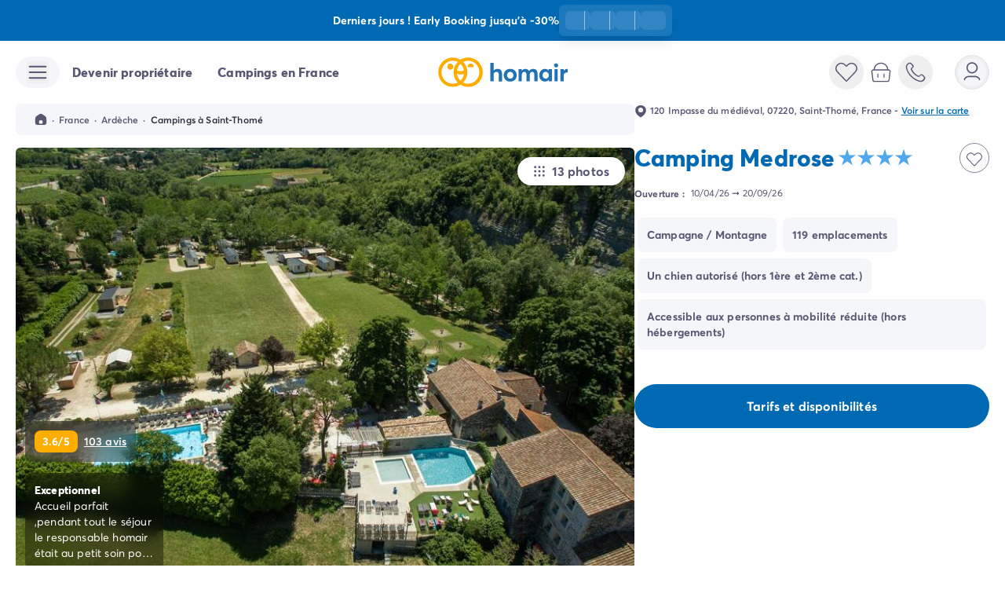

--- FILE ---
content_type: text/html;charset=utf-8
request_url: https://www.homair.com/camping/medrose?utm_source=eurocamp&utm_medium=sunsetting&utm_campaign=04112025
body_size: 83504
content:
<!DOCTYPE html><html  lang="fr"><head><meta charset="utf-8"><meta name="viewport" content="width=device-width, initial-scale=1"><title>Camping Medrose - Saint-Thomé, Ardèche, France | Homair</title><link rel="preconnect" href="https://cdn-2.homair.com" crossorigin="anonymous"><link rel="preconnect" href="https://cdn-a.homair.com" crossorigin="anonymous"><style>@font-face{font-display:swap;font-family:Averta;font-style:normal;font-weight:400;src:url(https://cdn-2.homair.com/fonts/webfonts-hv/averta-regular-webfont.woff2) format("woff2"),url(https://cdn-2.homair.com/fonts/webfonts-hv/averta-regular-webfont.woff) format("woff")}@font-face{font-display:swap;font-family:Averta;font-style:normal;font-weight:600;src:url(https://cdn-2.homair.com/fonts/webfonts-hv/averta-semibold-webfont.woff2) format("woff2"),url(https://cdn-2.homair.com/fonts/webfonts-hv/averta-semibold-webfont.woff) format("woff")}@font-face{font-display:swap;font-family:Averta;font-style:normal;font-weight:700;src:url(https://cdn-2.homair.com/fonts/webfonts-hv/averta-bold-webfont.woff2) format("woff2"),url(https://cdn-2.homair.com/fonts/webfonts-hv/averta-bold-webfont.woff) format("woff")}@font-face{font-display:swap;font-family:Averta;font-style:normal;font-weight:800;src:url(https://cdn-2.homair.com/fonts/webfonts-hv/averta-extrabold.woff2) format("woff2"),url(https://cdn-2.homair.com/fonts/webfonts-hv/averta-extrabold.woff) format("woff")}@font-face{font-display:swap;font-family:DearJoe;font-style:normal;font-weight:400;src:url(https://cdn-2.homair.com/fonts/webfonts-hv/dearjoe_6-webfont.woff2) format("woff2"),url(https://cdn-2.homair.com/fonts/webfonts-hv/dearjoe_6-webfont.woff) format("woff")}</style><style>*,:after,:before{--tw-border-spacing-x:0;--tw-border-spacing-y:0;--tw-translate-x:0;--tw-translate-y:0;--tw-rotate:0;--tw-skew-x:0;--tw-skew-y:0;--tw-scale-x:1;--tw-scale-y:1;--tw-pan-x: ;--tw-pan-y: ;--tw-pinch-zoom: ;--tw-scroll-snap-strictness:proximity;--tw-gradient-from-position: ;--tw-gradient-via-position: ;--tw-gradient-to-position: ;--tw-ordinal: ;--tw-slashed-zero: ;--tw-numeric-figure: ;--tw-numeric-spacing: ;--tw-numeric-fraction: ;--tw-ring-inset: ;--tw-ring-offset-width:0px;--tw-ring-offset-color:#fff;--tw-ring-color:rgba(59,130,246,.5);--tw-ring-offset-shadow:0 0 #0000;--tw-ring-shadow:0 0 #0000;--tw-shadow:0 0 #0000;--tw-shadow-colored:0 0 #0000;--tw-blur: ;--tw-brightness: ;--tw-contrast: ;--tw-grayscale: ;--tw-hue-rotate: ;--tw-invert: ;--tw-saturate: ;--tw-sepia: ;--tw-drop-shadow: ;--tw-backdrop-blur: ;--tw-backdrop-brightness: ;--tw-backdrop-contrast: ;--tw-backdrop-grayscale: ;--tw-backdrop-hue-rotate: ;--tw-backdrop-invert: ;--tw-backdrop-opacity: ;--tw-backdrop-saturate: ;--tw-backdrop-sepia: ;--tw-contain-size: ;--tw-contain-layout: ;--tw-contain-paint: ;--tw-contain-style: }::backdrop{--tw-border-spacing-x:0;--tw-border-spacing-y:0;--tw-translate-x:0;--tw-translate-y:0;--tw-rotate:0;--tw-skew-x:0;--tw-skew-y:0;--tw-scale-x:1;--tw-scale-y:1;--tw-pan-x: ;--tw-pan-y: ;--tw-pinch-zoom: ;--tw-scroll-snap-strictness:proximity;--tw-gradient-from-position: ;--tw-gradient-via-position: ;--tw-gradient-to-position: ;--tw-ordinal: ;--tw-slashed-zero: ;--tw-numeric-figure: ;--tw-numeric-spacing: ;--tw-numeric-fraction: ;--tw-ring-inset: ;--tw-ring-offset-width:0px;--tw-ring-offset-color:#fff;--tw-ring-color:rgba(59,130,246,.5);--tw-ring-offset-shadow:0 0 #0000;--tw-ring-shadow:0 0 #0000;--tw-shadow:0 0 #0000;--tw-shadow-colored:0 0 #0000;--tw-blur: ;--tw-brightness: ;--tw-contrast: ;--tw-grayscale: ;--tw-hue-rotate: ;--tw-invert: ;--tw-saturate: ;--tw-sepia: ;--tw-drop-shadow: ;--tw-backdrop-blur: ;--tw-backdrop-brightness: ;--tw-backdrop-contrast: ;--tw-backdrop-grayscale: ;--tw-backdrop-hue-rotate: ;--tw-backdrop-invert: ;--tw-backdrop-opacity: ;--tw-backdrop-saturate: ;--tw-backdrop-sepia: ;--tw-contain-size: ;--tw-contain-layout: ;--tw-contain-paint: ;--tw-contain-style: }/*! tailwindcss v3.4.17 | MIT License | https://tailwindcss.com*/*,:after,:before{border-color:rgb(var(--color-gray-200)/1);border-style:solid;border-width:0;box-sizing:border-box}:after,:before{--tw-content:""}:host,html{line-height:1.5;-webkit-text-size-adjust:100%;font-family:ui-sans-serif,system-ui,sans-serif,Apple Color Emoji,Segoe UI Emoji,Segoe UI Symbol,Noto Color Emoji;font-feature-settings:normal;font-variation-settings:normal;-moz-tab-size:4;-o-tab-size:4;tab-size:4;-webkit-tap-highlight-color:transparent}body{line-height:inherit;margin:0}hr{border-top-width:1px;color:inherit;height:0}abbr:where([title]){-webkit-text-decoration:underline dotted;text-decoration:underline dotted}h1,h2,h3,h4,h5,h6{font-size:inherit;font-weight:inherit}a{color:inherit;text-decoration:inherit}b,strong{font-weight:bolder}code,kbd,pre,samp{font-family:ui-monospace,SFMono-Regular,Menlo,Monaco,Consolas,Liberation Mono,Courier New,monospace;font-feature-settings:normal;font-size:1em;font-variation-settings:normal}small{font-size:80%}sub,sup{font-size:75%;line-height:0;position:relative;vertical-align:baseline}sub{bottom:-.25em}sup{top:-.5em}table{border-collapse:collapse;border-color:inherit;text-indent:0}button,input,optgroup,select,textarea{color:inherit;font-family:inherit;font-feature-settings:inherit;font-size:100%;font-variation-settings:inherit;font-weight:inherit;letter-spacing:inherit;line-height:inherit;margin:0;padding:0}button,select{text-transform:none}button,input:where([type=button]),input:where([type=reset]),input:where([type=submit]){-webkit-appearance:button;background-color:transparent;background-image:none}:-moz-focusring{outline:auto}:-moz-ui-invalid{box-shadow:none}progress{vertical-align:baseline}::-webkit-inner-spin-button,::-webkit-outer-spin-button{height:auto}[type=search]{-webkit-appearance:textfield;outline-offset:-2px}::-webkit-search-decoration{-webkit-appearance:none}::-webkit-file-upload-button{-webkit-appearance:button;font:inherit}summary{display:list-item}blockquote,dd,dl,figure,h1,h2,h3,h4,h5,h6,hr,p,pre{margin:0}fieldset{margin:0}fieldset,legend{padding:0}menu,ol,ul{list-style:none;margin:0;padding:0}dialog{padding:0}textarea{resize:vertical}input::-moz-placeholder,textarea::-moz-placeholder{color:rgb(var(--color-gray-400)/1);opacity:1}input::placeholder,textarea::placeholder{color:rgb(var(--color-gray-400)/1);opacity:1}[role=button],button{cursor:pointer}:disabled{cursor:default}audio,canvas,embed,iframe,img,object,svg,video{display:block;vertical-align:middle}img,video{height:auto;max-width:100%}[hidden]:where(:not([hidden=until-found])){display:none}img,video{height:unset;max-width:unset}body{font-family:Averta,ui-sans-serif,system-ui,sans-serif,Apple Color Emoji,Segoe UI Emoji,Segoe UI Symbol,Noto Color Emoji;font-size:1rem;line-height:1.5rem;--tw-text-opacity:1;color:rgb(var(--color-gray-600)/var(--tw-text-opacity,1));letter-spacing:.01rem}p{margin-bottom:1rem}p:last-child{margin-bottom:0}.\!container{width:100%!important}.container{width:100%}@media (min-width:480px){.\!container{max-width:480px!important}.container{max-width:480px}}@media (min-width:640px){.\!container{max-width:640px!important}.container{max-width:640px}}@media (min-width:768px){.\!container{max-width:768px!important}.container{max-width:768px}}@media (min-width:1024px){.\!container{max-width:1024px!important}.container{max-width:1024px}}@media (min-width:1280px){.\!container{max-width:1280px!important}.container{max-width:1280px}}@media (min-width:1536px){.\!container{max-width:1536px!important}.container{max-width:1536px}}.sr-only{height:1px;margin:-1px;overflow:hidden;padding:0;position:absolute;width:1px;clip:rect(0,0,0,0);border-width:0;white-space:nowrap}.pointer-events-none{pointer-events:none}.pointer-events-auto{pointer-events:auto}.visible{visibility:visible}.invisible{visibility:hidden}.static{position:static}.\!fixed{position:fixed!important}.fixed{position:fixed}.\!absolute{position:absolute!important}.absolute{position:absolute}.relative{position:relative}.sticky{position:sticky}.inset-0{inset:0}.inset-x-0{left:0;right:0}.inset-y-0{bottom:0;top:0}.\!left-\[20px\]{left:20px!important}.-bottom-1\.5{bottom:-.375rem}.-bottom-10{bottom:-2.5rem}.-bottom-12{bottom:-3rem}.-bottom-2{bottom:-.5rem}.-bottom-3{bottom:-.75rem}.-bottom-8{bottom:-2rem}.-left-12{left:-3rem}.-left-2{left:-.5rem}.-left-6{left:-1.5rem}.-right-0\.5{right:-.125rem}.-right-1\.5{right:-.375rem}.-right-12{right:-3rem}.-right-2{right:-.5rem}.-top-0\.5{top:-.125rem}.-top-1{top:-.25rem}.-top-24{top:-6rem}.-top-\[0\.05em\]{top:-.05em}.-top-\[2px\]{top:-2px}.bottom-0{bottom:0}.bottom-1{bottom:.25rem}.bottom-2{bottom:.5rem}.bottom-3{bottom:.75rem}.bottom-32{bottom:8rem}.bottom-4{bottom:1rem}.bottom-5{bottom:1.25rem}.bottom-6{bottom:1.5rem}.bottom-7{bottom:1.75rem}.bottom-\[0\.05em\]{bottom:.05em}.bottom-\[88px\]{bottom:88px}.bottom-\[calc\(100\%\+12px\)\]{bottom:calc(100% + 12px)}.bottom-auto{bottom:auto}.bottom-full{bottom:100%}.left-0{left:0}.left-0\.5{left:.125rem}.left-1\/2{left:50%}.left-2{left:.5rem}.left-3{left:.75rem}.left-4{left:1rem}.left-5{left:1.25rem}.left-6{left:1.5rem}.left-8{left:2rem}.left-\[calc\(100\%\+12px\)\]{left:calc(100% + 12px)}.left-auto{left:auto}.right-0{right:0}.right-1{right:.25rem}.right-2{right:.5rem}.right-3{right:.75rem}.right-4{right:1rem}.right-5{right:1.25rem}.right-6{right:1.5rem}.right-8{right:2rem}.right-\[-42px\]{right:-42px}.right-\[3px\]{right:3px}.right-\[calc\(100\%\+12px\)\]{right:calc(100% + 12px)}.right-auto{right:auto}.start-0\.5{inset-inline-start:.125rem}.start-1{inset-inline-start:.25rem}.top-0{top:0}.top-0\.5{top:.125rem}.top-1\/2{top:50%}.top-10{top:2.5rem}.top-16{top:4rem}.top-2{top:.5rem}.top-20{top:5rem}.top-3{top:.75rem}.top-4{top:1rem}.top-5{top:1.25rem}.top-6{top:1.5rem}.top-\[20\%\]{top:20%}.top-\[2px\]{top:2px}.top-\[300px\]{top:300px}.top-\[61px\]{top:61px}.top-\[calc\(100\%\+12px\)\]{top:calc(100% + 12px)}.top-auto{top:auto}.-z-10{z-index:-10}.z-0{z-index:0}.z-10{z-index:10}.z-20{z-index:20}.z-30{z-index:30}.z-40{z-index:40}.z-50{z-index:50}.z-\[1\]{z-index:1}.z-\[70\]{z-index:70}.z-\[900\]{z-index:900}.z-\[999\]{z-index:999}.col-span-1{grid-column:span 1/span 1}.col-span-2{grid-column:span 2/span 2}.col-span-3{grid-column:span 3/span 3}.col-span-4{grid-column:span 4/span 4}.col-start-1{grid-column-start:1}.col-start-2{grid-column-start:2}.col-start-3{grid-column-start:3}.col-start-4{grid-column-start:4}.col-start-5{grid-column-start:5}.col-end-2{grid-column-end:2}.col-end-3{grid-column-end:3}.row-span-1{grid-row:span 1/span 1}.row-span-2{grid-row:span 2/span 2}.row-start-1{grid-row-start:1}.row-start-2{grid-row-start:2}.row-start-3{grid-row-start:3}.row-start-4{grid-row-start:4}.row-start-5{grid-row-start:5}.row-end-2{grid-row-end:2}.row-end-3{grid-row-end:3}.row-end-6{grid-row-end:6}.\!m-0{margin:0!important}.m-0{margin:0}.m-0\.5{margin:.125rem}.m-1{margin:.25rem}.m-3{margin:.75rem}.m-4{margin:1rem}.m-auto{margin:auto}.\!mx-0{margin-left:0!important;margin-right:0!important}.\!my-12{margin-bottom:3rem!important;margin-top:3rem!important}.-mx-7{margin-left:-1.75rem;margin-right:-1.75rem}.mx-0{margin-left:0;margin-right:0}.mx-1{margin-left:.25rem;margin-right:.25rem}.mx-1\.5{margin-left:.375rem;margin-right:.375rem}.mx-10{margin-left:2.5rem;margin-right:2.5rem}.mx-2{margin-left:.5rem;margin-right:.5rem}.mx-3{margin-left:.75rem;margin-right:.75rem}.mx-4{margin-left:1rem;margin-right:1rem}.mx-5{margin-left:1.25rem;margin-right:1.25rem}.mx-6{margin-left:1.5rem;margin-right:1.5rem}.mx-auto{margin-left:auto;margin-right:auto}.my-0{margin-bottom:0;margin-top:0}.my-1{margin-bottom:.25rem;margin-top:.25rem}.my-12{margin-bottom:3rem;margin-top:3rem}.my-2{margin-bottom:.5rem;margin-top:.5rem}.my-4{margin-bottom:1rem;margin-top:1rem}.my-6{margin-bottom:1.5rem;margin-top:1.5rem}.my-9{margin-bottom:2.25rem;margin-top:2.25rem}.my-auto{margin-bottom:auto;margin-top:auto}.\!mb-0{margin-bottom:0!important}.\!mr-1{margin-right:.25rem!important}.\!mr-3{margin-right:.75rem!important}.\!mt-1{margin-top:.25rem!important}.\!mt-3{margin-top:.75rem!important}.-mb-1{margin-bottom:-.25rem}.-ml-6{margin-left:-1.5rem}.-mt-1{margin-top:-.25rem}.-mt-2\.5{margin-top:-.625rem}.-mt-3{margin-top:-.75rem}.-mt-5{margin-top:-1.25rem}.mb-0{margin-bottom:0}.mb-1{margin-bottom:.25rem}.mb-10{margin-bottom:2.5rem}.mb-12{margin-bottom:3rem}.mb-16{margin-bottom:4rem}.mb-2{margin-bottom:.5rem}.mb-20{margin-bottom:5rem}.mb-3{margin-bottom:.75rem}.mb-4{margin-bottom:1rem}.mb-5{margin-bottom:1.25rem}.mb-6{margin-bottom:1.5rem}.mb-7{margin-bottom:1.75rem}.mb-8{margin-bottom:2rem}.mb-9{margin-bottom:2.25rem}.mb-\[2px\]{margin-bottom:2px}.mb-\[30px\]{margin-bottom:30px}.mb-\[47\.5px\]{margin-bottom:47.5px}.ml-1{margin-left:.25rem}.ml-1\.5{margin-left:.375rem}.ml-2{margin-left:.5rem}.ml-3{margin-left:.75rem}.ml-4{margin-left:1rem}.ml-5{margin-left:1.25rem}.ml-auto{margin-left:auto}.mr-1{margin-right:.25rem}.mr-1\.5{margin-right:.375rem}.mr-12{margin-right:3rem}.mr-2{margin-right:.5rem}.mr-2\.5{margin-right:.625rem}.mr-3{margin-right:.75rem}.mr-4{margin-right:1rem}.mr-5{margin-right:1.25rem}.mr-6{margin-right:1.5rem}.mr-\[0\.5em\]{margin-right:.5em}.ms-2{margin-inline-start:.5rem}.mt-0\.5{margin-top:.125rem}.mt-1{margin-top:.25rem}.mt-1\.5{margin-top:.375rem}.mt-10{margin-top:2.5rem}.mt-11{margin-top:2.75rem}.mt-12{margin-top:3rem}.mt-2{margin-top:.5rem}.mt-3{margin-top:.75rem}.mt-3\.5{margin-top:.875rem}.mt-4{margin-top:1rem}.mt-5{margin-top:1.25rem}.mt-6{margin-top:1.5rem}.mt-7{margin-top:1.75rem}.mt-8{margin-top:2rem}.mt-9{margin-top:2.25rem}.mt-\[-4px\]{margin-top:-4px}.mt-\[2000px\]{margin-top:2000px}.mt-auto{margin-top:auto}.box-border{box-sizing:border-box}.box-content{box-sizing:content-box}.line-clamp-1{-webkit-line-clamp:1}.line-clamp-1,.line-clamp-2{display:-webkit-box;overflow:hidden;-webkit-box-orient:vertical}.line-clamp-2{-webkit-line-clamp:2}.line-clamp-3{-webkit-line-clamp:3}.line-clamp-3,.line-clamp-4{display:-webkit-box;overflow:hidden;-webkit-box-orient:vertical}.line-clamp-4{-webkit-line-clamp:4}.line-clamp-5{-webkit-line-clamp:5}.line-clamp-5,.line-clamp-6{display:-webkit-box;overflow:hidden;-webkit-box-orient:vertical}.line-clamp-6{-webkit-line-clamp:6}.line-clamp-\[10\]{-webkit-line-clamp:10}.line-clamp-\[10\],.line-clamp-\[8\]{display:-webkit-box;overflow:hidden;-webkit-box-orient:vertical}.line-clamp-\[8\]{-webkit-line-clamp:8}.line-clamp-\[n\]{display:-webkit-box;overflow:hidden;-webkit-box-orient:vertical;-webkit-line-clamp:n}.\!block{display:block!important}.block{display:block}.inline-block{display:inline-block}.inline{display:inline}.\!flex{display:flex!important}.flex{display:flex}.inline-flex{display:inline-flex}.table{display:table}.grid{display:grid}.inline-grid{display:inline-grid}.contents{display:contents}.\!hidden{display:none!important}.hidden{display:none}.aspect-video{aspect-ratio:16/9}.size-20{height:5rem;width:5rem}.\!h-4{height:1rem!important}.\!h-9{height:2.25rem!important}.\!h-auto{height:auto!important}.h-0{height:0}.h-0\.5{height:.125rem}.h-1{height:.25rem}.h-1\.5{height:.375rem}.h-1\/2{height:50%}.h-1\/4{height:25%}.h-1\/5{height:20%}.h-10{height:2.5rem}.h-11{height:2.75rem}.h-12{height:3rem}.h-14{height:3.5rem}.h-16{height:4rem}.h-2{height:.5rem}.h-20{height:5rem}.h-24{height:6rem}.h-28{height:7rem}.h-3{height:.75rem}.h-3\.5{height:.875rem}.h-3\/4{height:75%}.h-4{height:1rem}.h-40{height:10rem}.h-5{height:1.25rem}.h-52{height:13rem}.h-56{height:14rem}.h-6{height:1.5rem}.h-60{height:15rem}.h-64{height:16rem}.h-7{height:1.75rem}.h-8{height:2rem}.h-80{height:20rem}.h-9{height:2.25rem}.h-96{height:24rem}.h-\[0\.5em\]{height:.5em}.h-\[0\.8em\]{height:.8em}.h-\[100px\]{height:100px}.h-\[105px\]{height:105px}.h-\[106px\]{height:106px}.h-\[10px\]{height:10px}.h-\[11px\]{height:11px}.h-\[135px\]{height:135px}.h-\[15px\]{height:15px}.h-\[18px\]{height:18px}.h-\[200px\]{height:200px}.h-\[206px\]{height:206px}.h-\[224px\]{height:224px}.h-\[250px\]{height:250px}.h-\[280px\]{height:280px}.h-\[302px\]{height:302px}.h-\[306px\]{height:306px}.h-\[30px\]{height:30px}.h-\[32px\]{height:32px}.h-\[330px\]{height:330px}.h-\[340px\]{height:340px}.h-\[345px\]{height:345px}.h-\[34px\]{height:34px}.h-\[365px\]{height:365px}.h-\[375px\]{height:375px}.h-\[38px\]{height:38px}.h-\[390px\]{height:390px}.h-\[391px\]{height:391px}.h-\[392px\]{height:392px}.h-\[3px\]{height:3px}.h-\[40\%\]{height:40%}.h-\[400px\]{height:400px}.h-\[40px\]{height:40px}.h-\[42px\]{height:42px}.h-\[449px\]{height:449px}.h-\[44px\]{height:44px}.h-\[450px\]{height:450px}.h-\[45px\]{height:45px}.h-\[468px\]{height:468px}.h-\[49\%\]{height:49%}.h-\[496px\]{height:496px}.h-\[500px\]{height:500px}.h-\[50px\]{height:50px}.h-\[51\%\]{height:51%}.h-\[51px\]{height:51px}.h-\[550px\]{height:550px}.h-\[56px\]{height:56px}.h-\[600px\]{height:600px}.h-\[650px\]{height:650px}.h-\[65px\]{height:65px}.h-\[66px\]{height:66px}.h-\[700px\]{height:700px}.h-\[70px\]{height:70px}.h-\[727px\]{height:727px}.h-\[800px\]{height:800px}.h-\[80px\]{height:80px}.h-\[90px\]{height:90px}.h-\[calc\(100\%-63px\)\]{height:calc(100% - 63px)}.h-\[calc\(100\%-8px\)\]{height:calc(100% - 8px)}.h-\[calc\(100dvh-1rem\)\]{height:calc(100dvh - 1rem)}.h-\[calc\(100vh-5rem\)\]{height:calc(100vh - 5rem)}.h-auto{height:auto}.h-fit{height:-moz-fit-content;height:fit-content}.h-full{height:100%}.h-min{height:-moz-min-content;height:min-content}.h-px{height:1px}.h-screen{height:100vh}.max-h-0{max-height:0}.max-h-10{max-height:2.5rem}.max-h-14{max-height:3.5rem}.max-h-16{max-height:4rem}.max-h-24{max-height:6rem}.max-h-28{max-height:7rem}.max-h-32{max-height:8rem}.max-h-36{max-height:9rem}.max-h-40{max-height:10rem}.max-h-48{max-height:12rem}.max-h-52{max-height:13rem}.max-h-60{max-height:15rem}.max-h-64{max-height:16rem}.max-h-7{max-height:1.75rem}.max-h-72{max-height:18rem}.max-h-80{max-height:20rem}.max-h-\[120px\]{max-height:120px}.max-h-\[144px\]{max-height:144px}.max-h-\[16rem\]{max-height:16rem}.max-h-\[24rem\]{max-height:24rem}.max-h-\[32rem\]{max-height:32rem}.max-h-\[400px\]{max-height:400px}.max-h-\[40rem\]{max-height:40rem}.max-h-\[48rem\]{max-height:48rem}.max-h-\[542px\]{max-height:542px}.max-h-\[550px\]{max-height:550px}.max-h-\[8rem\]{max-height:8rem}.max-h-full{max-height:100%}.min-h-1{min-height:.25rem}.min-h-10{min-height:2.5rem}.min-h-12{min-height:3rem}.min-h-16{min-height:4rem}.min-h-6{min-height:1.5rem}.min-h-9{min-height:2.25rem}.min-h-96{min-height:24rem}.min-h-\[100vh\]{min-height:100vh}.min-h-\[106px\]{min-height:106px}.min-h-\[200px\]{min-height:200px}.min-h-\[350px\]{min-height:350px}.min-h-\[48px\]{min-height:48px}.min-h-\[500px\]{min-height:500px}.min-h-\[58px\]{min-height:58px}.min-h-\[84px\]{min-height:84px}.min-h-\[calc\(100\%-theme\(spacing\.56\)\)\]{min-height:calc(100% - 14rem)}.min-h-full{min-height:100%}.min-h-screen{min-height:100vh}.\!w-4{width:1rem!important}.\!w-6{width:1.5rem!important}.\!w-9{width:2.25rem!important}.\!w-\[187px\]{width:187px!important}.\!w-\[219px\]{width:219px!important}.\!w-\[224px\]{width:224px!important}.\!w-\[250px\]{width:250px!important}.\!w-\[268px\]{width:268px!important}.\!w-\[281px\]{width:281px!important}.\!w-\[284px\]{width:284px!important}.\!w-\[306px\]{width:306px!important}.\!w-\[324px\]{width:324px!important}.\!w-\[calc\(100\%\+48px\)\]{width:calc(100% + 48px)!important}.\!w-auto{width:auto!important}.\!w-full{width:100%!important}.w-0{width:0}.w-0\.5{width:.125rem}.w-1{width:.25rem}.w-1\.5{width:.375rem}.w-1\/12{width:8.333333%}.w-1\/2{width:50%}.w-1\/3{width:33.333333%}.w-1\/4{width:25%}.w-1\/5{width:20%}.w-10{width:2.5rem}.w-10\/12{width:83.333333%}.w-11{width:2.75rem}.w-12{width:3rem}.w-14{width:3.5rem}.w-16{width:4rem}.w-2{width:.5rem}.w-2\/3{width:66.666667%}.w-2\/5{width:40%}.w-2\/6{width:33.333333%}.w-20{width:5rem}.w-24{width:6rem}.w-28{width:7rem}.w-3{width:.75rem}.w-3\.5{width:.875rem}.w-3\/4{width:75%}.w-3\/5{width:60%}.w-32{width:8rem}.w-4{width:1rem}.w-4\/5{width:80%}.w-4\/6{width:66.666667%}.w-40{width:10rem}.w-44{width:11rem}.w-5{width:1.25rem}.w-52{width:13rem}.w-56{width:14rem}.w-6{width:1.5rem}.w-60{width:15rem}.w-64{width:16rem}.w-7{width:1.75rem}.w-72{width:18rem}.w-8{width:2rem}.w-80{width:20rem}.w-9{width:2.25rem}.w-96{width:24rem}.w-\[0\.8em\]{width:.8em}.w-\[100px\]{width:100px}.w-\[108px\]{width:108px}.w-\[114px\]{width:114px}.w-\[120px\]{width:120px}.w-\[13px\]{width:13px}.w-\[140px\]{width:140px}.w-\[148px\]{width:148px}.w-\[150px\]{width:150px}.w-\[15px\]{width:15px}.w-\[160px\]{width:160px}.w-\[166px\]{width:166px}.w-\[18px\]{width:18px}.w-\[200px\]{width:200px}.w-\[219px\]{width:219px}.w-\[220px\]{width:220px}.w-\[250px\]{width:250px}.w-\[275px\]{width:275px}.w-\[290px\]{width:290px}.w-\[300px\]{width:300px}.w-\[306px\]{width:306px}.w-\[32px\]{width:32px}.w-\[340px\]{width:340px}.w-\[34px\]{width:34px}.w-\[350px\]{width:350px}.w-\[38px\]{width:38px}.w-\[400px\]{width:400px}.w-\[415px\]{width:415px}.w-\[426px\]{width:426px}.w-\[428px\]{width:428px}.w-\[42px\]{width:42px}.w-\[44px\]{width:44px}.w-\[500px\]{width:500px}.w-\[50px\]{width:50px}.w-\[65px\]{width:65px}.w-\[70px\]{width:70px}.w-\[80\%\]{width:80%}.w-\[800px\]{width:800px}.w-\[80px\]{width:80px}.w-\[822px\]{width:822px}.w-\[90px\]{width:90px}.w-\[calc\(100\%\+48px\)\]{width:calc(100% + 48px)}.w-\[calc\(100\%-48px\)\]{width:calc(100% - 48px)}.w-\[calc\(100\%-4px\)\]{width:calc(100% - 4px)}.w-\[calc\(100\%-65px-12px\)\]{width:calc(100% - 77px)}.w-\[calc\(100vw-1rem\)\]{width:calc(100vw - 1rem)}.w-\[calc\(100vw-5rem\)\]{width:calc(100vw - 5rem)}.w-\[calc\(50\%-16px\)\]{width:calc(50% - 16px)}.w-auto{width:auto}.w-fit{width:-moz-fit-content;width:fit-content}.w-full{width:100%}.w-max{width:-moz-max-content;width:max-content}.w-min{width:-moz-min-content;width:min-content}.\!min-w-0{min-width:0!important}.\!min-w-\[219px\]{min-width:219px!important}.\!min-w-\[250px\]{min-width:250px!important}.\!min-w-\[268px\]{min-width:268px!important}.\!min-w-\[281px\]{min-width:281px!important}.\!min-w-\[306px\]{min-width:306px!important}.min-w-0{min-width:0}.min-w-14{min-width:3.5rem}.min-w-28{min-width:7rem}.min-w-32{min-width:8rem}.min-w-36{min-width:9rem}.min-w-48{min-width:12rem}.min-w-52{min-width:13rem}.min-w-64{min-width:16rem}.min-w-72{min-width:18rem}.min-w-\[20px\]{min-width:20px}.min-w-\[280px\]{min-width:280px}.min-w-\[300px\]{min-width:300px}.min-w-\[320px\]{min-width:320px}.min-w-\[44px\]{min-width:44px}.min-w-\[450px\]{min-width:450px}.min-w-\[51px\]{min-width:51px}.min-w-\[calc\(50\%-6px\)\]{min-width:calc(50% - 6px)}.min-w-full{min-width:100%}.min-w-max{min-width:-moz-max-content;min-width:max-content}.\!max-w-\[324px\]{max-width:324px!important}.max-w-28{max-width:7rem}.max-w-2xl{max-width:42rem}.max-w-3xl{max-width:48rem}.max-w-52{max-width:13rem}.max-w-56{max-width:14rem}.max-w-60{max-width:15rem}.max-w-64{max-width:16rem}.max-w-7{max-width:1.75rem}.max-w-72{max-width:18rem}.max-w-80{max-width:20rem}.max-w-96{max-width:24rem}.max-w-\[1266px\]{max-width:1266px}.max-w-\[1280px\]{max-width:1280px}.max-w-\[16rem\]{max-width:16rem}.max-w-\[1900px\]{max-width:1900px}.max-w-\[1920px\]{max-width:1920px}.max-w-\[200px\]{max-width:200px}.max-w-\[270px\]{max-width:270px}.max-w-\[32rem\]{max-width:32rem}.max-w-\[400px\]{max-width:400px}.max-w-\[460px\]{max-width:460px}.max-w-\[48rem\]{max-width:48rem}.max-w-\[600px\]{max-width:600px}.max-w-\[64rem\]{max-width:64rem}.max-w-\[700px\]{max-width:700px}.max-w-\[72rem\]{max-width:72rem}.max-w-\[89rem\]{max-width:89rem}.max-w-\[90\%\]{max-width:90%}.max-w-\[calc\(100\%-2rem\)\]{max-width:calc(100% - 2rem)}.max-w-full{max-width:100%}.max-w-md{max-width:28rem}.flex-1{flex:1 1 0%}.flex-auto{flex:1 1 auto}.flex-initial{flex:0 1 auto}.flex-none{flex:none}.flex-shrink{flex-shrink:1}.flex-shrink-0{flex-shrink:0}.shrink{flex-shrink:1}.shrink-0{flex-shrink:0}.flex-grow,.grow{flex-grow:1}.grow-0{flex-grow:0}.basis-2\/3{flex-basis:66.666667%}.basis-auto{flex-basis:auto}.basis-full{flex-basis:100%}.-translate-x-1\/2{--tw-translate-x:-50%}.-translate-x-11,.-translate-x-1\/2{transform:translate(var(--tw-translate-x),var(--tw-translate-y)) rotate(var(--tw-rotate)) skew(var(--tw-skew-x)) skewY(var(--tw-skew-y)) scaleX(var(--tw-scale-x)) scaleY(var(--tw-scale-y))}.-translate-x-11{--tw-translate-x:-2.75rem}.-translate-x-2{--tw-translate-x:-.5rem}.-translate-x-2,.-translate-x-full{transform:translate(var(--tw-translate-x),var(--tw-translate-y)) rotate(var(--tw-rotate)) skew(var(--tw-skew-x)) skewY(var(--tw-skew-y)) scaleX(var(--tw-scale-x)) scaleY(var(--tw-scale-y))}.-translate-x-full{--tw-translate-x:-100%}.-translate-y-0\.5{--tw-translate-y:-.125rem}.-translate-y-0\.5,.-translate-y-1{transform:translate(var(--tw-translate-x),var(--tw-translate-y)) rotate(var(--tw-rotate)) skew(var(--tw-skew-x)) skewY(var(--tw-skew-y)) scaleX(var(--tw-scale-x)) scaleY(var(--tw-scale-y))}.-translate-y-1{--tw-translate-y:-.25rem}.-translate-y-1\/2{--tw-translate-y:-50%}.-translate-y-1\/2,.-translate-y-2{transform:translate(var(--tw-translate-x),var(--tw-translate-y)) rotate(var(--tw-rotate)) skew(var(--tw-skew-x)) skewY(var(--tw-skew-y)) scaleX(var(--tw-scale-x)) scaleY(var(--tw-scale-y))}.-translate-y-2{--tw-translate-y:-.5rem}.-translate-y-\[calc\(50\%\+4px\)\]{--tw-translate-y: calc(-50% - 4px) }.-translate-y-\[calc\(50\%\+4px\)\],.-translate-y-\[calc\(50\%\+6px\)\]{transform:translate(var(--tw-translate-x),var(--tw-translate-y)) rotate(var(--tw-rotate)) skew(var(--tw-skew-x)) skewY(var(--tw-skew-y)) scaleX(var(--tw-scale-x)) scaleY(var(--tw-scale-y))}.-translate-y-\[calc\(50\%\+6px\)\]{--tw-translate-y: calc(-50% - 6px) }.-translate-y-full{--tw-translate-y:-100%}.-translate-y-full,.translate-x-0{transform:translate(var(--tw-translate-x),var(--tw-translate-y)) rotate(var(--tw-rotate)) skew(var(--tw-skew-x)) skewY(var(--tw-skew-y)) scaleX(var(--tw-scale-x)) scaleY(var(--tw-scale-y))}.translate-x-0{--tw-translate-x:0px}.translate-x-1{--tw-translate-x:.25rem}.translate-x-1,.translate-x-2{transform:translate(var(--tw-translate-x),var(--tw-translate-y)) rotate(var(--tw-rotate)) skew(var(--tw-skew-x)) skewY(var(--tw-skew-y)) scaleX(var(--tw-scale-x)) scaleY(var(--tw-scale-y))}.translate-x-2{--tw-translate-x:.5rem}.translate-x-\[110\%\]{--tw-translate-x:110%}.translate-x-\[110\%\],.translate-x-full{transform:translate(var(--tw-translate-x),var(--tw-translate-y)) rotate(var(--tw-rotate)) skew(var(--tw-skew-x)) skewY(var(--tw-skew-y)) scaleX(var(--tw-scale-x)) scaleY(var(--tw-scale-y))}.translate-x-full{--tw-translate-x:100%}.translate-y-0{--tw-translate-y:0px}.translate-y-0,.translate-y-1{transform:translate(var(--tw-translate-x),var(--tw-translate-y)) rotate(var(--tw-rotate)) skew(var(--tw-skew-x)) skewY(var(--tw-skew-y)) scaleX(var(--tw-scale-x)) scaleY(var(--tw-scale-y))}.translate-y-1{--tw-translate-y:.25rem}.translate-y-1\/2{--tw-translate-y:50%}.translate-y-10,.translate-y-1\/2{transform:translate(var(--tw-translate-x),var(--tw-translate-y)) rotate(var(--tw-rotate)) skew(var(--tw-skew-x)) skewY(var(--tw-skew-y)) scaleX(var(--tw-scale-x)) scaleY(var(--tw-scale-y))}.translate-y-10{--tw-translate-y:2.5rem}.translate-y-2{--tw-translate-y:.5rem}.translate-y-2,.translate-y-full{transform:translate(var(--tw-translate-x),var(--tw-translate-y)) rotate(var(--tw-rotate)) skew(var(--tw-skew-x)) skewY(var(--tw-skew-y)) scaleX(var(--tw-scale-x)) scaleY(var(--tw-scale-y))}.translate-y-full{--tw-translate-y:100%}.-rotate-90{--tw-rotate:-90deg}.-rotate-90,.rotate-180{transform:translate(var(--tw-translate-x),var(--tw-translate-y)) rotate(var(--tw-rotate)) skew(var(--tw-skew-x)) skewY(var(--tw-skew-y)) scaleX(var(--tw-scale-x)) scaleY(var(--tw-scale-y))}.rotate-180{--tw-rotate:180deg}.rotate-90{--tw-rotate:90deg}.rotate-90,.scale-100{transform:translate(var(--tw-translate-x),var(--tw-translate-y)) rotate(var(--tw-rotate)) skew(var(--tw-skew-x)) skewY(var(--tw-skew-y)) scaleX(var(--tw-scale-x)) scaleY(var(--tw-scale-y))}.scale-100{--tw-scale-x:1;--tw-scale-y:1}.scale-50{--tw-scale-x:.5;--tw-scale-y:.5}.scale-50,.scale-90{transform:translate(var(--tw-translate-x),var(--tw-translate-y)) rotate(var(--tw-rotate)) skew(var(--tw-skew-x)) skewY(var(--tw-skew-y)) scaleX(var(--tw-scale-x)) scaleY(var(--tw-scale-y))}.scale-90{--tw-scale-x:.9;--tw-scale-y:.9}.transform{transform:translate(var(--tw-translate-x),var(--tw-translate-y)) rotate(var(--tw-rotate)) skew(var(--tw-skew-x)) skewY(var(--tw-skew-y)) scaleX(var(--tw-scale-x)) scaleY(var(--tw-scale-y))}.transform-gpu{transform:translate3d(var(--tw-translate-x),var(--tw-translate-y),0) rotate(var(--tw-rotate)) skew(var(--tw-skew-x)) skewY(var(--tw-skew-y)) scaleX(var(--tw-scale-x)) scaleY(var(--tw-scale-y))}@keyframes ping{75%,to{opacity:0;transform:scale(2)}}.animate-ping{animation:ping 1s cubic-bezier(0,0,.2,1) infinite}@keyframes pulse{50%{opacity:.5}}.animate-pulse{animation:pulse 2s cubic-bezier(.4,0,.6,1) infinite}.cursor-default{cursor:default}.cursor-not-allowed{cursor:not-allowed}.cursor-pointer{cursor:pointer}.cursor-text{cursor:text}.select-none{-webkit-user-select:none;-moz-user-select:none;user-select:none}.resize{resize:both}.list-inside{list-style-position:inside}.list-disc{list-style-type:disc}.appearance-none{-webkit-appearance:none;-moz-appearance:none;appearance:none}.auto-cols-fr{grid-auto-columns:minmax(0,1fr)}.grid-flow-row{grid-auto-flow:row}.grid-flow-col{grid-auto-flow:column}.auto-rows-min{grid-auto-rows:min-content}.grid-cols-1{grid-template-columns:repeat(1,minmax(0,1fr))}.grid-cols-2{grid-template-columns:repeat(2,minmax(0,1fr))}.grid-cols-3{grid-template-columns:repeat(3,minmax(0,1fr))}.grid-cols-4{grid-template-columns:repeat(4,minmax(0,1fr))}.grid-cols-7{grid-template-columns:repeat(7,minmax(0,1fr))}.grid-cols-\[1fr\]{grid-template-columns:1fr}.grid-cols-\[auto\]{grid-template-columns:auto}.grid-cols-\[auto_128px\]{grid-template-columns:auto 128px}.grid-cols-\[auto_1fr\]{grid-template-columns:auto 1fr}.grid-cols-\[min-content_1fr\]{grid-template-columns:min-content 1fr}.grid-rows-\[80px_108px_80px_80px\]{grid-template-rows:80px 108px 80px 80px}.grid-rows-\[auto_auto\]{grid-template-rows:auto auto}.grid-rows-\[min-content_min-content\]{grid-template-rows:min-content min-content}.flex-row{flex-direction:row}.flex-row-reverse{flex-direction:row-reverse}.flex-col{flex-direction:column}.flex-wrap{flex-wrap:wrap}.flex-nowrap{flex-wrap:nowrap}.content-center{align-content:center}.content-end{align-content:flex-end}.items-start{align-items:flex-start}.items-end{align-items:flex-end}.\!items-center{align-items:center!important}.items-center{align-items:center}.items-baseline{align-items:baseline}.items-stretch{align-items:stretch}.\!justify-start{justify-content:flex-start!important}.justify-start{justify-content:flex-start}.justify-end{justify-content:flex-end}.\!justify-center{justify-content:center!important}.justify-center{justify-content:center}.justify-between{justify-content:space-between}.\!gap-2{gap:.5rem!important}.\!gap-4{gap:1rem!important}.gap-0{gap:0}.gap-0\.5{gap:.125rem}.gap-1{gap:.25rem}.gap-1\.5{gap:.375rem}.gap-10{gap:2.5rem}.gap-12{gap:3rem}.gap-2{gap:.5rem}.gap-2\.5{gap:.625rem}.gap-20{gap:5rem}.gap-3{gap:.75rem}.gap-4{gap:1rem}.gap-5{gap:1.25rem}.gap-6{gap:1.5rem}.gap-7{gap:1.75rem}.gap-9{gap:2.25rem}.gap-\[22px\]{gap:22px}.gap-\[25px\]{gap:25px}.gap-\[30px\]{gap:30px}.gap-px{gap:1px}.gap-x-12{-moz-column-gap:3rem;column-gap:3rem}.gap-x-14{-moz-column-gap:3.5rem;column-gap:3.5rem}.gap-x-2{-moz-column-gap:.5rem;column-gap:.5rem}.gap-x-3{-moz-column-gap:.75rem;column-gap:.75rem}.gap-x-32{-moz-column-gap:8rem;column-gap:8rem}.gap-x-6{-moz-column-gap:1.5rem;column-gap:1.5rem}.gap-y-1{row-gap:.25rem}.gap-y-14{row-gap:3.5rem}.gap-y-2{row-gap:.5rem}.gap-y-4{row-gap:1rem}.gap-y-5{row-gap:1.25rem}.gap-y-6{row-gap:1.5rem}.gap-y-9{row-gap:2.25rem}.space-x-1>:not([hidden])~:not([hidden]){--tw-space-x-reverse:0;margin-left:calc(.25rem*(1 - var(--tw-space-x-reverse)));margin-right:calc(.25rem*var(--tw-space-x-reverse))}.space-x-2>:not([hidden])~:not([hidden]){--tw-space-x-reverse:0;margin-left:calc(.5rem*(1 - var(--tw-space-x-reverse)));margin-right:calc(.5rem*var(--tw-space-x-reverse))}.space-x-4>:not([hidden])~:not([hidden]){--tw-space-x-reverse:0;margin-left:calc(1rem*(1 - var(--tw-space-x-reverse)));margin-right:calc(1rem*var(--tw-space-x-reverse))}.space-y-12>:not([hidden])~:not([hidden]){--tw-space-y-reverse:0;margin-bottom:calc(3rem*var(--tw-space-y-reverse));margin-top:calc(3rem*(1 - var(--tw-space-y-reverse)))}.space-y-2>:not([hidden])~:not([hidden]){--tw-space-y-reverse:0;margin-bottom:calc(.5rem*var(--tw-space-y-reverse));margin-top:calc(.5rem*(1 - var(--tw-space-y-reverse)))}.space-y-4>:not([hidden])~:not([hidden]){--tw-space-y-reverse:0;margin-bottom:calc(1rem*var(--tw-space-y-reverse));margin-top:calc(1rem*(1 - var(--tw-space-y-reverse)))}.space-y-8>:not([hidden])~:not([hidden]){--tw-space-y-reverse:0;margin-bottom:calc(2rem*var(--tw-space-y-reverse));margin-top:calc(2rem*(1 - var(--tw-space-y-reverse)))}.divide-y>:not([hidden])~:not([hidden]){--tw-divide-y-reverse:0;border-bottom-width:calc(1px*var(--tw-divide-y-reverse));border-top-width:calc(1px*(1 - var(--tw-divide-y-reverse)))}.divide-gray-200>:not([hidden])~:not([hidden]){--tw-divide-opacity:1;border-color:rgb(var(--color-gray-200)/var(--tw-divide-opacity,1))}.self-start{align-self:flex-start}.self-end{align-self:flex-end}.self-center{align-self:center}.self-stretch{align-self:stretch}.justify-self-start{justify-self:start}.justify-self-end{justify-self:end}.overflow-auto{overflow:auto}.overflow-hidden{overflow:hidden}.\!overflow-visible{overflow:visible!important}.overflow-scroll{overflow:scroll}.overflow-x-auto{overflow-x:auto}.overflow-y-auto{overflow-y:auto}.overflow-x-hidden{overflow-x:hidden}.\!overflow-y-hidden{overflow-y:hidden!important}.overflow-y-hidden{overflow-y:hidden}.\!overflow-x-scroll{overflow-x:scroll!important}.overflow-x-scroll{overflow-x:scroll}.overflow-y-scroll{overflow-y:scroll}.scroll-auto{scroll-behavior:auto}.truncate{overflow:hidden;white-space:nowrap}.text-ellipsis,.truncate{text-overflow:ellipsis}.whitespace-nowrap{white-space:nowrap}.\!rounded-full{border-radius:9999px!important}.\!rounded-xl{border-radius:.75rem!important}.rounded{border-radius:.25rem}.rounded-\[30px\]{border-radius:30px}.rounded-full{border-radius:9999px}.rounded-lg{border-radius:.5rem}.rounded-md{border-radius:.375rem}.rounded-sm{border-radius:.125rem}.rounded-xl{border-radius:.75rem}.rounded-b-lg{border-bottom-left-radius:.5rem;border-bottom-right-radius:.5rem}.rounded-b-none{border-bottom-left-radius:0;border-bottom-right-radius:0}.rounded-l-full{border-bottom-left-radius:9999px;border-top-left-radius:9999px}.rounded-l-none{border-bottom-left-radius:0;border-top-left-radius:0}.rounded-r-full{border-bottom-right-radius:9999px;border-top-right-radius:9999px}.rounded-r-none{border-bottom-right-radius:0;border-top-right-radius:0}.rounded-t-3xl{border-top-left-radius:1.5rem;border-top-right-radius:1.5rem}.rounded-t-\[20px\]{border-top-left-radius:20px;border-top-right-radius:20px}.rounded-t-\[80px\]{border-top-left-radius:80px;border-top-right-radius:80px}.rounded-t-lg{border-top-left-radius:.5rem;border-top-right-radius:.5rem}.rounded-t-md{border-top-left-radius:.375rem;border-top-right-radius:.375rem}.rounded-t-none{border-top-left-radius:0;border-top-right-radius:0}.rounded-tl-md{border-top-left-radius:.375rem}.rounded-tr-md{border-top-right-radius:.375rem}.\!border-0{border-width:0!important}.\!border-2{border-width:2px!important}.border{border-width:1px}.border-0{border-width:0}.border-2{border-width:2px}.border-4{border-width:4px}.border-8{border-width:8px}.border-\[12px\]{border-width:12px}.border-\[1px\]{border-width:1px}.border-\[3px\]{border-width:3px}.border-x{border-left-width:1px;border-right-width:1px}.border-x-2{border-left-width:2px;border-right-width:2px}.border-x-4{border-left-width:4px;border-right-width:4px}.border-x-8{border-left-width:8px;border-right-width:8px}.border-x-\[12px\]{border-left-width:12px;border-right-width:12px}.border-y{border-bottom-width:1px;border-top-width:1px}.border-y-0{border-bottom-width:0;border-top-width:0}.border-y-2{border-bottom-width:2px;border-top-width:2px}.border-y-4{border-bottom-width:4px;border-top-width:4px}.border-y-8{border-bottom-width:8px;border-top-width:8px}.border-y-\[12px\]{border-bottom-width:12px;border-top-width:12px}.border-b{border-bottom-width:1px}.border-b-0{border-bottom-width:0}.border-b-2{border-bottom-width:2px}.border-b-4{border-bottom-width:4px}.border-b-8{border-bottom-width:8px}.border-b-\[12px\]{border-bottom-width:12px}.border-l{border-left-width:1px}.border-l-2{border-left-width:2px}.border-l-4{border-left-width:4px}.border-l-8{border-left-width:8px}.border-l-\[12px\]{border-left-width:12px}.border-r{border-right-width:1px}.border-r-0{border-right-width:0}.border-r-2{border-right-width:2px}.border-r-4{border-right-width:4px}.border-r-8{border-right-width:8px}.border-r-\[12px\]{border-right-width:12px}.border-t{border-top-width:1px}.border-t-2{border-top-width:2px}.border-t-4{border-top-width:4px}.border-t-8{border-top-width:8px}.border-t-\[12px\]{border-top-width:12px}.border-dashed{border-style:dashed}.border-none{border-style:none}.\!border-error{--tw-border-opacity:1!important;border-color:rgb(var(--color-feedback-error)/var(--tw-border-opacity,1))!important}.\!border-gray-300{--tw-border-opacity:1!important;border-color:rgb(var(--color-gray-300)/var(--tw-border-opacity,1))!important}.\!border-gray-600{--tw-border-opacity:1!important;border-color:rgb(var(--color-gray-600)/var(--tw-border-opacity,1))!important}.\!border-primary-400{--tw-border-opacity:1!important;border-color:rgb(var(--color-primary-400)/var(--tw-border-opacity,1))!important}.\!border-transparent{border-color:transparent!important}.border-black{--tw-border-opacity:1;border-color:rgb(0 0 0/var(--tw-border-opacity,1))}.border-black\/10{border-color:#0000001a}.border-black\/5{border-color:#0000000d}.border-error{--tw-border-opacity:1;border-color:rgb(var(--color-feedback-error)/var(--tw-border-opacity,1))}.border-gray-200{--tw-border-opacity:1;border-color:rgb(var(--color-gray-200)/var(--tw-border-opacity,1))}.border-gray-300{--tw-border-opacity:1;border-color:rgb(var(--color-gray-300)/var(--tw-border-opacity,1))}.border-gray-400{--tw-border-opacity:1;border-color:rgb(var(--color-gray-400)/var(--tw-border-opacity,1))}.border-gray-500{--tw-border-opacity:1;border-color:rgb(var(--color-gray-500)/var(--tw-border-opacity,1))}.border-gray-600{--tw-border-opacity:1;border-color:rgb(var(--color-gray-600)/var(--tw-border-opacity,1))}.border-primary-200{--tw-border-opacity:1;border-color:rgb(var(--color-primary-200)/var(--tw-border-opacity,1))}.border-primary-300{--tw-border-opacity:1;border-color:rgb(var(--color-primary-300)/var(--tw-border-opacity,1))}.border-primary-400{--tw-border-opacity:1;border-color:rgb(var(--color-primary-400)/var(--tw-border-opacity,1))}.border-red-200{--tw-border-opacity:1;border-color:rgb(254 202 202/var(--tw-border-opacity,1))}.border-secondary-100{--tw-border-opacity:1;border-color:rgb(var(--color-secondary-100)/var(--tw-border-opacity,1))}.border-secondary-200{--tw-border-opacity:1;border-color:rgb(var(--color-secondary-200)/var(--tw-border-opacity,1))}.border-slate-300{--tw-border-opacity:1;border-color:rgb(203 213 225/var(--tw-border-opacity,1))}.border-transparent{border-color:transparent}.border-white{--tw-border-opacity:1;border-color:rgb(255 255 255/var(--tw-border-opacity,1))}.border-white\/10{border-color:#ffffff1a}.border-white\/20{border-color:#fff3}.border-white\/30{border-color:#ffffff4d}.border-b-gray-400{--tw-border-opacity:1;border-bottom-color:rgb(var(--color-gray-400)/var(--tw-border-opacity,1))}.border-l-transparent{border-left-color:transparent}.border-r-transparent{border-right-color:transparent}.border-t-gray-600{--tw-border-opacity:1;border-top-color:rgb(var(--color-gray-600)/var(--tw-border-opacity,1))}.border-t-primary-400{--tw-border-opacity:1;border-top-color:rgb(var(--color-primary-400)/var(--tw-border-opacity,1))}.border-t-primary-500\/60{border-top-color:rgb(var(--color-primary-500)/.6)}.border-t-secondary-200\/70{border-top-color:rgb(var(--color-secondary-200)/.7)}.\!bg-\[rgb\(233\,235\,239\)\]{--tw-bg-opacity:1!important;background-color:rgb(233 235 239/var(--tw-bg-opacity,1))!important}.\!bg-culture{background-color:rgb(var(--color-accent-culture)/var(--tw-bg-opacity,1))!important}.\!bg-culture,.\!bg-eco{--tw-bg-opacity:1!important}.\!bg-eco{background-color:rgb(var(--color-accent-eco)/var(--tw-bg-opacity,1))!important}.\!bg-gray-600{--tw-bg-opacity:1!important;background-color:rgb(var(--color-gray-600)/var(--tw-bg-opacity,1))!important}.\!bg-primary-400{--tw-bg-opacity:1!important;background-color:rgb(var(--color-primary-400)/var(--tw-bg-opacity,1))!important}.\!bg-transparent{background-color:transparent!important}.\!bg-white{--tw-bg-opacity:1!important;background-color:rgb(255 255 255/var(--tw-bg-opacity,1))!important}.bg-\[rgba\(2\,2\,2\,0\.35\)\]{background-color:#02020259}.bg-black{--tw-bg-opacity:1;background-color:rgb(0 0 0/var(--tw-bg-opacity,1))}.bg-black\/20{background-color:#0003}.bg-black\/30{background-color:#0000004d}.bg-black\/5{background-color:#0000000d}.bg-blue-100{--tw-bg-opacity:1;background-color:rgb(219 234 254/var(--tw-bg-opacity,1))}.bg-blue-200{--tw-bg-opacity:1;background-color:rgb(191 219 254/var(--tw-bg-opacity,1))}.bg-blue-50{--tw-bg-opacity:1;background-color:rgb(239 246 255/var(--tw-bg-opacity,1))}.bg-current{background-color:currentColor}.bg-eco{--tw-bg-opacity:1;background-color:rgb(var(--color-accent-eco)/var(--tw-bg-opacity,1))}.bg-gray-100{--tw-bg-opacity:1;background-color:rgb(var(--color-gray-100)/var(--tw-bg-opacity,1))}.bg-gray-200{--tw-bg-opacity:1;background-color:rgb(var(--color-gray-200)/var(--tw-bg-opacity,1))}.bg-gray-300{--tw-bg-opacity:1;background-color:rgb(var(--color-gray-300)/var(--tw-bg-opacity,1))}.bg-gray-400{--tw-bg-opacity:1;background-color:rgb(var(--color-gray-400)/var(--tw-bg-opacity,1))}.bg-gray-50{--tw-bg-opacity:1;background-color:rgb(249 250 251/var(--tw-bg-opacity,1))}.bg-gray-500{--tw-bg-opacity:1;background-color:rgb(var(--color-gray-500)/var(--tw-bg-opacity,1))}.bg-gray-600{--tw-bg-opacity:1;background-color:rgb(var(--color-gray-600)/var(--tw-bg-opacity,1))}.bg-gray-700{--tw-bg-opacity:1;background-color:rgb(var(--color-gray-700)/var(--tw-bg-opacity,1))}.bg-gray-700\/20{background-color:rgb(var(--color-gray-700)/.2)}.bg-gray-800{--tw-bg-opacity:1;background-color:rgb(31 41 55/var(--tw-bg-opacity,1))}.bg-green-100{--tw-bg-opacity:1;background-color:rgb(220 252 231/var(--tw-bg-opacity,1))}.bg-green-200{--tw-bg-opacity:1;background-color:rgb(187 247 208/var(--tw-bg-opacity,1))}.bg-marvilla{--tw-bg-opacity:1;background-color:rgb(var(--color-marvilla)/var(--tw-bg-opacity,1))}.bg-orange-200{--tw-bg-opacity:1;background-color:rgb(254 215 170/var(--tw-bg-opacity,1))}.bg-primary-100{--tw-bg-opacity:1;background-color:rgb(var(--color-primary-100)/var(--tw-bg-opacity,1))}.bg-primary-200{--tw-bg-opacity:1;background-color:rgb(var(--color-primary-200)/var(--tw-bg-opacity,1))}.bg-primary-300{--tw-bg-opacity:1;background-color:rgb(var(--color-primary-300)/var(--tw-bg-opacity,1))}.bg-primary-400{--tw-bg-opacity:1;background-color:rgb(var(--color-primary-400)/var(--tw-bg-opacity,1))}.bg-primary-500{--tw-bg-opacity:1;background-color:rgb(var(--color-primary-500)/var(--tw-bg-opacity,1))}.bg-purple-200{--tw-bg-opacity:1;background-color:rgb(233 213 255/var(--tw-bg-opacity,1))}.bg-purple-400{--tw-bg-opacity:1;background-color:rgb(192 132 252/var(--tw-bg-opacity,1))}.bg-red-200{--tw-bg-opacity:1;background-color:rgb(254 202 202/var(--tw-bg-opacity,1))}.bg-red-400{--tw-bg-opacity:1;background-color:rgb(248 113 113/var(--tw-bg-opacity,1))}.bg-red-500{--tw-bg-opacity:1;background-color:rgb(239 68 68/var(--tw-bg-opacity,1))}.bg-sand-100{--tw-bg-opacity:1;background-color:rgb(var(--color-sand-100)/var(--tw-bg-opacity,1))}.bg-secondary-100{--tw-bg-opacity:1;background-color:rgb(var(--color-secondary-100)/var(--tw-bg-opacity,1))}.bg-secondary-200{--tw-bg-opacity:1;background-color:rgb(var(--color-secondary-200)/var(--tw-bg-opacity,1))}.bg-secondary-300{--tw-bg-opacity:1;background-color:rgb(var(--color-secondary-300)/var(--tw-bg-opacity,1))}.bg-secondary-400{--tw-bg-opacity:1;background-color:rgb(var(--color-secondary-400)/var(--tw-bg-opacity,1))}.bg-slate-100{--tw-bg-opacity:1;background-color:rgb(241 245 249/var(--tw-bg-opacity,1))}.bg-slate-200{--tw-bg-opacity:1;background-color:rgb(226 232 240/var(--tw-bg-opacity,1))}.bg-slate-50{--tw-bg-opacity:1;background-color:rgb(248 250 252/var(--tw-bg-opacity,1))}.bg-slate-600{--tw-bg-opacity:1;background-color:rgb(71 85 105/var(--tw-bg-opacity,1))}.bg-success{--tw-bg-opacity:1;background-color:rgb(var(--color-feedback-success)/var(--tw-bg-opacity,1))}.bg-teal-200{--tw-bg-opacity:1;background-color:rgb(153 246 228/var(--tw-bg-opacity,1))}.bg-transparent{background-color:transparent}.bg-violet-200{--tw-bg-opacity:1;background-color:rgb(221 214 254/var(--tw-bg-opacity,1))}.bg-warning{--tw-bg-opacity:1;background-color:rgb(var(--color-feedback-warning)/var(--tw-bg-opacity,1))}.bg-white{--tw-bg-opacity:1;background-color:rgb(255 255 255/var(--tw-bg-opacity,1))}.bg-white\/10{background-color:#ffffff1a}.bg-white\/20{background-color:#fff3}.bg-white\/30{background-color:#ffffff4d}.bg-white\/5{background-color:#ffffff0d}.bg-white\/85{background-color:#ffffffd9}.bg-white\/90{background-color:#ffffffe6}.bg-yellow-100{--tw-bg-opacity:1;background-color:rgb(254 249 195/var(--tw-bg-opacity,1))}.bg-yellow-200{--tw-bg-opacity:1;background-color:rgb(254 240 138/var(--tw-bg-opacity,1))}.bg-yellow-50{--tw-bg-opacity:1;background-color:rgb(254 252 232/var(--tw-bg-opacity,1))}.bg-opacity-10{--tw-bg-opacity:.1}.bg-opacity-70{--tw-bg-opacity:.7}.bg-\[url\(\"\@lib_assets\/svg\/colored\/check\.svg\"\)\]{background-image:url("data:image/svg+xml;charset=utf-8,%3Csvg xmlns='http://www.w3.org/2000/svg' fill='none' viewBox='0 0 12 9'%3E%3Cpath fill='%230069b4' d='M10.783 1.043a1 1 0 0 1 0 1.414l-5.5 5.5a1 1 0 0 1-1.427-.013l-2.652-2.75a1 1 0 1 1 1.44-1.388l1.945 2.017 4.78-4.78a1 1 0 0 1 1.414 0'/%3E%3C/svg%3E")}.bg-gradient-to-b{background-image:linear-gradient(to bottom,var(--tw-gradient-stops))}.bg-gradient-to-t{background-image:linear-gradient(to top,var(--tw-gradient-stops))}.from-\[\#000000\]\/0{--tw-gradient-from:transparent var(--tw-gradient-from-position);--tw-gradient-to:transparent var(--tw-gradient-to-position);--tw-gradient-stops:var(--tw-gradient-from),var(--tw-gradient-to)}.from-\[\#002744\]{--tw-gradient-from:#002744 var(--tw-gradient-from-position);--tw-gradient-to:rgba(0,39,68,0) var(--tw-gradient-to-position);--tw-gradient-stops:var(--tw-gradient-from),var(--tw-gradient-to)}.from-\[rgb\(100\,96\,96\)\]\/50{--tw-gradient-from:hsla(0,2%,38%,.5) var(--tw-gradient-from-position);--tw-gradient-to:hsla(0,2%,38%,0) var(--tw-gradient-to-position);--tw-gradient-stops:var(--tw-gradient-from),var(--tw-gradient-to)}.from-black\/75{--tw-gradient-from:rgba(0,0,0,.75) var(--tw-gradient-from-position);--tw-gradient-to:transparent var(--tw-gradient-to-position);--tw-gradient-stops:var(--tw-gradient-from),var(--tw-gradient-to)}.to-\[\#002744\]{--tw-gradient-to:#002744 var(--tw-gradient-to-position)}.to-\[rgb\(100\,96\,96\)\]\/\[0\%\]{--tw-gradient-to:hsla(0,2%,38%,0) var(--tw-gradient-to-position)}.to-black\/\[0\%\],.to-transparent{--tw-gradient-to:transparent var(--tw-gradient-to-position)}.bg-\[length\:10px\]{background-size:10px}.bg-\[length\:12px\]{background-size:12px}.bg-\[length\:14px\]{background-size:14px}.bg-\[length\:16px\]{background-size:16px}.bg-\[length\:18px\]{background-size:18px}.bg-cover{background-size:cover}.bg-center{background-position:50%}.bg-no-repeat{background-repeat:no-repeat}.fill-\[\#2D2C3C\]{fill:#2d2c3c}.fill-\[\#88879C\]{fill:#88879c}.fill-black{fill:#000}.fill-error{fill:rgb(var(--color-feedback-error)/1)}.fill-gray-100{fill:rgb(var(--color-gray-100)/1)}.fill-gray-300{fill:rgb(var(--color-gray-300)/1)}.fill-gray-500{fill:rgb(var(--color-gray-500)/1)}.fill-gray-600{fill:rgb(var(--color-gray-600)/1)}.fill-gray-700{fill:rgb(var(--color-gray-700)/1)}.fill-none{fill:none}.fill-primary-200{fill:rgb(var(--color-primary-200)/1)}.fill-primary-300{fill:rgb(var(--color-primary-300)/1)}.fill-primary-400{fill:rgb(var(--color-primary-400)/1)}.fill-primary-500{fill:rgb(var(--color-primary-500)/1)}.fill-primary-600{fill:rgb(var(--color-primary-600)/1)}.fill-sand-100{fill:rgb(var(--color-sand-100)/1)}.fill-secondary-200{fill:rgb(var(--color-secondary-200)/1)}.fill-secondary-300{fill:rgb(var(--color-secondary-300)/1)}.fill-white{fill:#fff}.stroke-gray-500{stroke:rgb(var(--color-gray-500)/1)}.stroke-white{stroke:#fff}.\!stroke-0{stroke-width:0!important}.stroke-2{stroke-width:2}.stroke-3{stroke-width:3}.\!object-contain{-o-object-fit:contain!important;object-fit:contain!important}.object-cover{-o-object-fit:cover;object-fit:cover}.\!p-0{padding:0!important}.\!p-2{padding:.5rem!important}.\!p-3{padding:.75rem!important}.p-0{padding:0}.p-0\.5{padding:.125rem}.p-1{padding:.25rem}.p-1\.5{padding:.375rem}.p-10{padding:2.5rem}.p-12{padding:3rem}.p-2{padding:.5rem}.p-2\.5{padding:.625rem}.p-20{padding:5rem}.p-28{padding:7rem}.p-3{padding:.75rem}.p-3\.5{padding:.875rem}.p-4{padding:1rem}.p-5{padding:1.25rem}.p-6{padding:1.5rem}.p-7{padding:1.75rem}.p-8{padding:2rem}.p-9{padding:2.25rem}.p-\[10px\]{padding:10px}.p-\[24px\]{padding:24px}.p-\[6px\]{padding:6px}.\!px-0{padding-left:0!important;padding-right:0!important}.\!px-2{padding-left:.5rem!important;padding-right:.5rem!important}.\!px-2\.5{padding-left:.625rem!important;padding-right:.625rem!important}.\!px-3{padding-left:.75rem!important;padding-right:.75rem!important}.\!py-0{padding-bottom:0!important;padding-top:0!important}.\!py-1{padding-bottom:.25rem!important;padding-top:.25rem!important}.\!py-1\.5{padding-bottom:.375rem!important;padding-top:.375rem!important}.\!py-2{padding-bottom:.5rem!important;padding-top:.5rem!important}.\!py-9{padding-bottom:2.25rem!important;padding-top:2.25rem!important}.px-0{padding-left:0;padding-right:0}.px-0\.5{padding-left:.125rem;padding-right:.125rem}.px-1{padding-left:.25rem;padding-right:.25rem}.px-1\.5{padding-left:.375rem;padding-right:.375rem}.px-10{padding-left:2.5rem;padding-right:2.5rem}.px-14{padding-left:3.5rem;padding-right:3.5rem}.px-2{padding-left:.5rem;padding-right:.5rem}.px-2\.5{padding-left:.625rem;padding-right:.625rem}.px-3{padding-left:.75rem;padding-right:.75rem}.px-4{padding-left:1rem;padding-right:1rem}.px-5{padding-left:1.25rem;padding-right:1.25rem}.px-6{padding-left:1.5rem;padding-right:1.5rem}.px-7{padding-left:1.75rem;padding-right:1.75rem}.px-8{padding-left:2rem;padding-right:2rem}.px-9{padding-left:2.25rem;padding-right:2.25rem}.px-\[20px\]{padding-left:20px;padding-right:20px}.px-\[30px\]{padding-left:30px;padding-right:30px}.py-0{padding-bottom:0;padding-top:0}.py-0\.5{padding-bottom:.125rem;padding-top:.125rem}.py-1{padding-bottom:.25rem;padding-top:.25rem}.py-1\.5{padding-bottom:.375rem;padding-top:.375rem}.py-11{padding-bottom:2.75rem;padding-top:2.75rem}.py-12{padding-bottom:3rem;padding-top:3rem}.py-14{padding-bottom:3.5rem;padding-top:3.5rem}.py-2{padding-bottom:.5rem;padding-top:.5rem}.py-2\.5{padding-bottom:.625rem;padding-top:.625rem}.py-20{padding-bottom:5rem;padding-top:5rem}.py-24{padding-bottom:6rem;padding-top:6rem}.py-3{padding-bottom:.75rem;padding-top:.75rem}.py-32{padding-bottom:8rem;padding-top:8rem}.py-4{padding-bottom:1rem;padding-top:1rem}.py-5{padding-bottom:1.25rem;padding-top:1.25rem}.py-6{padding-bottom:1.5rem;padding-top:1.5rem}.py-7{padding-bottom:1.75rem;padding-top:1.75rem}.py-8{padding-bottom:2rem;padding-top:2rem}.py-9{padding-bottom:2.25rem;padding-top:2.25rem}.py-\[18px\]{padding-bottom:18px;padding-top:18px}.py-\[24px\]{padding-bottom:24px;padding-top:24px}.py-\[4vh\]{padding-bottom:4vh;padding-top:4vh}.py-\[72px\]{padding-bottom:72px;padding-top:72px}.\!pl-0{padding-left:0!important}.\!pr-3{padding-right:.75rem!important}.\!pt-0{padding-top:0!important}.pb-0{padding-bottom:0}.pb-1{padding-bottom:.25rem}.pb-1\.5{padding-bottom:.375rem}.pb-10{padding-bottom:2.5rem}.pb-12{padding-bottom:3rem}.pb-2{padding-bottom:.5rem}.pb-20{padding-bottom:5rem}.pb-24{padding-bottom:6rem}.pb-3{padding-bottom:.75rem}.pb-3\.5{padding-bottom:.875rem}.pb-32{padding-bottom:8rem}.pb-36{padding-bottom:9rem}.pb-4{padding-bottom:1rem}.pb-5{padding-bottom:1.25rem}.pb-6{padding-bottom:1.5rem}.pb-7{padding-bottom:1.75rem}.pb-8{padding-bottom:2rem}.pb-80{padding-bottom:20rem}.pb-9{padding-bottom:2.25rem}.pb-\[100\%\]{padding-bottom:100%}.pb-\[50\%\]{padding-bottom:50%}.pb-\[56\.25\%\]{padding-bottom:56.25%}.pb-\[75\%\]{padding-bottom:75%}.pb-\[80\%\]{padding-bottom:80%}.pb-\[83\.33\%\]{padding-bottom:83.33%}.pb-\[93\.75\%\]{padding-bottom:93.75%}.pl-0{padding-left:0}.pl-1{padding-left:.25rem}.pl-2{padding-left:.5rem}.pl-3{padding-left:.75rem}.pl-4{padding-left:1rem}.pl-5{padding-left:1.25rem}.pl-6{padding-left:1.5rem}.pl-\[100px\]{padding-left:100px}.pr-0{padding-right:0}.pr-0\.5{padding-right:.125rem}.pr-3{padding-right:.75rem}.pr-4{padding-right:1rem}.pr-5{padding-right:1.25rem}.pr-6{padding-right:1.5rem}.pr-7{padding-right:1.75rem}.pr-8{padding-right:2rem}.pt-0{padding-top:0}.pt-1{padding-top:.25rem}.pt-10{padding-top:2.5rem}.pt-12{padding-top:3rem}.pt-2{padding-top:.5rem}.pt-2\.5{padding-top:.625rem}.pt-20{padding-top:5rem}.pt-3{padding-top:.75rem}.pt-4{padding-top:1rem}.pt-5{padding-top:1.25rem}.pt-6{padding-top:1.5rem}.pt-7{padding-top:1.75rem}.pt-80{padding-top:20rem}.pt-9{padding-top:2.25rem}.text-left{text-align:left}.text-center{text-align:center}.text-right{text-align:right}.text-justify{text-align:justify}.text-start{text-align:start}.align-middle{vertical-align:middle}.align-sub{vertical-align:sub}.font-primary{font-family:Averta,ui-sans-serif,system-ui,sans-serif,Apple Color Emoji,Segoe UI Emoji,Segoe UI Symbol,Noto Color Emoji}.font-secondary{font-family:DearJoe,ui-serif,Georgia,Cambria,Times New Roman,Times,serif}.\!text-2xl\/7{font-size:1.5rem!important;line-height:1.75rem!important}.\!text-3xl{font-size:1.875rem!important;line-height:2.25rem!important}.\!text-\[16px\]{font-size:16px!important}.\!text-\[20px\]{font-size:20px!important}.\!text-lg\/5{font-size:1.125rem!important}.\!text-lg\/5,.\!text-sm{line-height:1.25rem!important}.\!text-sm{font-size:.875rem!important}.\!text-xl{font-size:1.25rem!important;line-height:1.75rem!important}.\!text-xs{font-size:.75rem!important;line-height:1rem!important}.text-2xl{font-size:1.5rem;line-height:2rem}.text-3xl{font-size:1.875rem;line-height:2.25rem}.text-3xl\/8{font-size:1.875rem;line-height:2rem}.text-3xl\/\[30px\]{font-size:1.875rem;line-height:30px}.text-4xl{font-size:2.25rem;line-height:2.5rem}.text-5xl{font-size:3rem;line-height:1}.text-\[10px\]{font-size:10px}.text-\[10px\]\/3{font-size:10px;line-height:.75rem}.text-\[13px\]{font-size:13px}.text-\[14px\]\/\[14px\]{font-size:14px;line-height:14px}.text-\[16px\]{font-size:16px}.text-\[16px\]\/4{font-size:16px;line-height:1rem}.text-\[1rem\]{font-size:1rem}.text-\[20px\]{font-size:20px}.text-\[24px\]{font-size:24px}.text-\[24px\]\/\[24px\]{font-size:24px;line-height:24px}.text-\[25px\]\/\[25px\]{font-size:25px;line-height:25px}.text-\[26px\]\/8{font-size:26px;line-height:2rem}.text-\[28px\]{font-size:28px}.text-\[32px\]{font-size:32px}.text-\[32px\]\/\[32px\]{font-size:32px;line-height:32px}.text-\[40px\]{font-size:40px}.text-\[40px\]\/\[40px\]{font-size:40px;line-height:40px}.text-\[50px\]{font-size:50px}.text-\[52px\]{font-size:52px}.text-\[55px\]{font-size:55px}.text-\[65px\]{font-size:65px}.text-base{font-size:1rem;line-height:1.5rem}.text-base\/5{font-size:1rem;line-height:1.25rem}.text-base\/\[17px\]{font-size:1rem;line-height:17px}.text-base\/\[22px\]{font-size:1rem;line-height:22px}.text-lg{font-size:1.125rem;line-height:1.75rem}.text-lg\/5{font-size:1.125rem;line-height:1.25rem}.text-lg\/7{font-size:1.125rem;line-height:1.75rem}.text-lg\/\[18px\]{font-size:1.125rem;line-height:18px}.text-sm{font-size:.875rem;line-height:1.25rem}.text-sm\/4{font-size:.875rem;line-height:1rem}.text-sm\/6{font-size:.875rem;line-height:1.5rem}.text-sm\/\[17px\]{font-size:.875rem;line-height:17px}.text-xl{font-size:1.25rem;line-height:1.75rem}.text-xl\/5{font-size:1.25rem;line-height:1.25rem}.text-xl\/6{font-size:1.25rem;line-height:1.5rem}.text-xs{font-size:.75rem;line-height:1rem}.text-xs\/3{font-size:.75rem;line-height:.75rem}.\!font-bold{font-weight:700!important}.\!font-extrabold{font-weight:800!important}.\!font-normal{font-weight:400!important}.\!font-semibold{font-weight:600!important}.font-black{font-weight:900}.font-bold{font-weight:700}.font-extrabold{font-weight:800}.font-medium{font-weight:500}.font-normal{font-weight:400}.font-semibold{font-weight:600}.uppercase{text-transform:uppercase}.capitalize{text-transform:capitalize}.normal-case{text-transform:none}.italic{font-style:italic}.not-italic{font-style:normal}.\!leading-relaxed{line-height:1.625!important}.\!leading-tight{line-height:1.25!important}.leading-3{line-height:.75rem}.leading-4{line-height:1rem}.leading-5{line-height:1.25rem}.leading-6{line-height:1.5rem}.leading-7{line-height:1.75rem}.leading-8{line-height:2rem}.leading-\[0\]{line-height:0}.leading-\[1\.1rem\]{line-height:1.1rem}.leading-\[19px\]{line-height:19px}.leading-none{line-height:1}.leading-tight{line-height:1.25}.tracking-tight{letter-spacing:-.025em}.\!text-error{--tw-text-opacity:1!important;color:rgb(var(--color-feedback-error)/var(--tw-text-opacity,1))!important}.\!text-gray-500{--tw-text-opacity:1!important;color:rgb(var(--color-gray-500)/var(--tw-text-opacity,1))!important}.\!text-gray-600{--tw-text-opacity:1!important;color:rgb(var(--color-gray-600)/var(--tw-text-opacity,1))!important}.\!text-white{--tw-text-opacity:1!important;color:rgb(255 255 255/var(--tw-text-opacity,1))!important}.text-black{--tw-text-opacity:1;color:rgb(0 0 0/var(--tw-text-opacity,1))}.text-blue-400{--tw-text-opacity:1;color:rgb(96 165 250/var(--tw-text-opacity,1))}.text-blue-600{--tw-text-opacity:1;color:rgb(37 99 235/var(--tw-text-opacity,1))}.text-culture{--tw-text-opacity:1;color:rgb(var(--color-accent-culture)/var(--tw-text-opacity,1))}.text-eco{--tw-text-opacity:1;color:rgb(var(--color-accent-eco)/var(--tw-text-opacity,1))}.text-error{--tw-text-opacity:1;color:rgb(var(--color-feedback-error)/var(--tw-text-opacity,1))}.text-gray-300{--tw-text-opacity:1;color:rgb(var(--color-gray-300)/var(--tw-text-opacity,1))}.text-gray-400{--tw-text-opacity:1;color:rgb(var(--color-gray-400)/var(--tw-text-opacity,1))}.text-gray-500{--tw-text-opacity:1;color:rgb(var(--color-gray-500)/var(--tw-text-opacity,1))}.text-gray-600{--tw-text-opacity:1;color:rgb(var(--color-gray-600)/var(--tw-text-opacity,1))}.text-gray-700{--tw-text-opacity:1;color:rgb(var(--color-gray-700)/var(--tw-text-opacity,1))}.text-gray-800{--tw-text-opacity:1;color:rgb(31 41 55/var(--tw-text-opacity,1))}.text-green-400{--tw-text-opacity:1;color:rgb(74 222 128/var(--tw-text-opacity,1))}.text-green-600{--tw-text-opacity:1;color:rgb(22 163 74/var(--tw-text-opacity,1))}.text-green-800{--tw-text-opacity:1;color:rgb(22 101 52/var(--tw-text-opacity,1))}.text-pink-400{--tw-text-opacity:1;color:rgb(244 114 182/var(--tw-text-opacity,1))}.text-primary-300{--tw-text-opacity:1;color:rgb(var(--color-primary-300)/var(--tw-text-opacity,1))}.text-primary-400{--tw-text-opacity:1;color:rgb(var(--color-primary-400)/var(--tw-text-opacity,1))}.text-primary-500{--tw-text-opacity:1;color:rgb(var(--color-primary-500)/var(--tw-text-opacity,1))}.text-purple-400{--tw-text-opacity:1;color:rgb(192 132 252/var(--tw-text-opacity,1))}.text-purple-600{--tw-text-opacity:1;color:rgb(147 51 234/var(--tw-text-opacity,1))}.text-red-400{--tw-text-opacity:1;color:rgb(248 113 113/var(--tw-text-opacity,1))}.text-red-500{--tw-text-opacity:1;color:rgb(239 68 68/var(--tw-text-opacity,1))}.text-secondary-100{--tw-text-opacity:1;color:rgb(var(--color-secondary-100)/var(--tw-text-opacity,1))}.text-secondary-200{--tw-text-opacity:1;color:rgb(var(--color-secondary-200)/var(--tw-text-opacity,1))}.text-secondary-300{--tw-text-opacity:1;color:rgb(var(--color-secondary-300)/var(--tw-text-opacity,1))}.text-secondary-400{--tw-text-opacity:1;color:rgb(var(--color-secondary-400)/var(--tw-text-opacity,1))}.text-stress{--tw-text-opacity:1;color:rgb(var(--color-feedback-stress)/var(--tw-text-opacity,1))}.text-success{--tw-text-opacity:1;color:rgb(var(--color-feedback-success)/var(--tw-text-opacity,1))}.text-teal-400{--tw-text-opacity:1;color:rgb(45 212 191/var(--tw-text-opacity,1))}.text-transparent{color:transparent}.text-violet-400{--tw-text-opacity:1;color:rgb(167 139 250/var(--tw-text-opacity,1))}.text-white{--tw-text-opacity:1;color:rgb(255 255 255/var(--tw-text-opacity,1))}.text-white\/70{color:#ffffffb3}.text-yellow-400{--tw-text-opacity:1;color:rgb(250 204 21/var(--tw-text-opacity,1))}.underline{text-decoration-line:underline}.line-through{text-decoration-line:line-through}.decoration-gray-500{text-decoration-color:rgb(var(--color-gray-500)/1)}.underline-offset-2{text-underline-offset:2px}.antialiased{-webkit-font-smoothing:antialiased;-moz-osx-font-smoothing:grayscale}.placeholder-gray-500::-moz-placeholder{--tw-placeholder-opacity:1;color:rgb(var(--color-gray-500)/var(--tw-placeholder-opacity,1))}.placeholder-gray-500::placeholder{--tw-placeholder-opacity:1;color:rgb(var(--color-gray-500)/var(--tw-placeholder-opacity,1))}.placeholder-opacity-70::-moz-placeholder{--tw-placeholder-opacity:.7}.placeholder-opacity-70::placeholder{--tw-placeholder-opacity:.7}.\!opacity-100{opacity:1!important}.opacity-0{opacity:0}.opacity-10{opacity:.1}.opacity-100{opacity:1}.opacity-30{opacity:.3}.opacity-50{opacity:.5}.opacity-70{opacity:.7}.opacity-80{opacity:.8}.opacity-90{opacity:.9}.shadow{--tw-shadow:0 1px 3px 0 rgba(0,0,0,.1),0 1px 2px -1px rgba(0,0,0,.1);--tw-shadow-colored:0 1px 3px 0 var(--tw-shadow-color),0 1px 2px -1px var(--tw-shadow-color)}.shadow,.shadow-2xl{box-shadow:var(--tw-ring-offset-shadow,0 0 #0000),var(--tw-ring-shadow,0 0 #0000),var(--tw-shadow)}.shadow-2xl{--tw-shadow:0 25px 50px -12px rgba(0,0,0,.25);--tw-shadow-colored:0 25px 50px -12px var(--tw-shadow-color)}.shadow-\[-0_-1px_2px_0_rgba\(0\,0\,0\,0\.05\)\]{--tw-shadow:-0 -1px 2px 0 rgba(0,0,0,.05);--tw-shadow-colored:-0 -1px 2px 0 var(--tw-shadow-color);box-shadow:var(--tw-ring-offset-shadow,0 0 #0000),var(--tw-ring-shadow,0 0 #0000),var(--tw-shadow)}.shadow-\[-0_-1px_2px_0_rgba\(255\,255\,255\,1\)\]{--tw-shadow:-0 -1px 2px 0 #fff;--tw-shadow-colored:-0 -1px 2px 0 var(--tw-shadow-color);box-shadow:var(--tw-ring-offset-shadow,0 0 #0000),var(--tw-ring-shadow,0 0 #0000),var(--tw-shadow)}.shadow-\[-10px_10px_0_0_rgba\(0\,0\,0\,0\.45\)\]{--tw-shadow:-10px 10px 0 0 rgba(0,0,0,.45);--tw-shadow-colored:-10px 10px 0 0 var(--tw-shadow-color);box-shadow:var(--tw-ring-offset-shadow,0 0 #0000),var(--tw-ring-shadow,0 0 #0000),var(--tw-shadow)}.shadow-\[-10px_10px_0_0_rgba\(50\,62\,72\,0\.12\)\]{--tw-shadow:-10px 10px 0 0 rgba(50,62,72,.12);--tw-shadow-colored:-10px 10px 0 0 var(--tw-shadow-color);box-shadow:var(--tw-ring-offset-shadow,0 0 #0000),var(--tw-ring-shadow,0 0 #0000),var(--tw-shadow)}.shadow-\[0_0_12px_3px_rgba\(0\,0\,0\,0\.1\)\]{--tw-shadow:0 0 12px 3px rgba(0,0,0,.1);--tw-shadow-colored:0 0 12px 3px var(--tw-shadow-color);box-shadow:var(--tw-ring-offset-shadow,0 0 #0000),var(--tw-ring-shadow,0 0 #0000),var(--tw-shadow)}.shadow-\[0_0_5px_5px_rgba\(0\,0\,0\,0\.1\)\]{--tw-shadow:0 0 5px 5px rgba(0,0,0,.1);--tw-shadow-colored:0 0 5px 5px var(--tw-shadow-color);box-shadow:var(--tw-ring-offset-shadow,0 0 #0000),var(--tw-ring-shadow,0 0 #0000),var(--tw-shadow)}.shadow-\[0_8px_35px_-20px_rgba\(6\,11\,46\,0\.4\)\]{--tw-shadow:0 8px 35px -20px rgba(6,11,46,.4);--tw-shadow-colored:0 8px 35px -20px var(--tw-shadow-color);box-shadow:var(--tw-ring-offset-shadow,0 0 #0000),var(--tw-ring-shadow,0 0 #0000),var(--tw-shadow)}.shadow-\[0px_5px_30px_-20px_rgba\(6\,11\,46\,0\.40\)\]{--tw-shadow:0px 5px 30px -20px rgba(6,11,46,.4);--tw-shadow-colored:0px 5px 30px -20px var(--tw-shadow-color)}.shadow-\[0px_5px_30px_-20px_rgba\(6\,11\,46\,0\.40\)\],.shadow-inset-black{box-shadow:var(--tw-ring-offset-shadow,0 0 #0000),var(--tw-ring-shadow,0 0 #0000),var(--tw-shadow)}.shadow-inset-black{--tw-shadow:inset 0px -90px 60px -50px rgba(0,39,68,.9);--tw-shadow-colored:inset 0px -90px 60px -50px var(--tw-shadow-color)}.shadow-lg{--tw-shadow:0 10px 15px -3px rgba(0,0,0,.1),0 4px 6px -4px rgba(0,0,0,.1);--tw-shadow-colored:0 10px 15px -3px var(--tw-shadow-color),0 4px 6px -4px var(--tw-shadow-color)}.shadow-lg,.shadow-md{box-shadow:var(--tw-ring-offset-shadow,0 0 #0000),var(--tw-ring-shadow,0 0 #0000),var(--tw-shadow)}.shadow-md{--tw-shadow:0 4px 6px -1px rgba(0,0,0,.1),0 2px 4px -2px rgba(0,0,0,.1);--tw-shadow-colored:0 4px 6px -1px var(--tw-shadow-color),0 2px 4px -2px var(--tw-shadow-color)}.shadow-sm{--tw-shadow:0 1px 2px 0 rgba(0,0,0,.05);--tw-shadow-colored:0 1px 2px 0 var(--tw-shadow-color)}.shadow-sm,.shadow-xl{box-shadow:var(--tw-ring-offset-shadow,0 0 #0000),var(--tw-ring-shadow,0 0 #0000),var(--tw-shadow)}.shadow-xl{--tw-shadow:0 20px 25px -5px rgba(0,0,0,.1),0 8px 10px -6px rgba(0,0,0,.1);--tw-shadow-colored:0 20px 25px -5px var(--tw-shadow-color),0 8px 10px -6px var(--tw-shadow-color)}.shadow-black\/20{--tw-shadow-color:rgba(0,0,0,.2);--tw-shadow:var(--tw-shadow-colored)}.outline-none{outline:2px solid transparent;outline-offset:2px}.outline{outline-style:solid}.outline-4{outline-width:4px}.outline-offset-0{outline-offset:0}.outline-primary-500\/60{outline-color:rgb(var(--color-primary-500)/.6)}.outline-secondary-200\/70{outline-color:rgb(var(--color-secondary-200)/.7)}.ring-0{--tw-ring-offset-shadow:var(--tw-ring-inset) 0 0 0 var(--tw-ring-offset-width) var(--tw-ring-offset-color);--tw-ring-shadow:var(--tw-ring-inset) 0 0 0 calc(var(--tw-ring-offset-width)) var(--tw-ring-color);box-shadow:var(--tw-ring-offset-shadow),var(--tw-ring-shadow),var(--tw-shadow,0 0 #0000)}.blur{--tw-blur:blur(8px);filter:var(--tw-blur) var(--tw-brightness) var(--tw-contrast) var(--tw-grayscale) var(--tw-hue-rotate) var(--tw-invert) var(--tw-saturate) var(--tw-sepia) var(--tw-drop-shadow)}.\!filter{filter:var(--tw-blur) var(--tw-brightness) var(--tw-contrast) var(--tw-grayscale) var(--tw-hue-rotate) var(--tw-invert) var(--tw-saturate) var(--tw-sepia) var(--tw-drop-shadow)!important}.filter{filter:var(--tw-blur) var(--tw-brightness) var(--tw-contrast) var(--tw-grayscale) var(--tw-hue-rotate) var(--tw-invert) var(--tw-saturate) var(--tw-sepia) var(--tw-drop-shadow)}.backdrop-blur{--tw-backdrop-blur:blur(8px)}.backdrop-blur,.backdrop-blur-md{-webkit-backdrop-filter:var(--tw-backdrop-blur) var(--tw-backdrop-brightness) var(--tw-backdrop-contrast) var(--tw-backdrop-grayscale) var(--tw-backdrop-hue-rotate) var(--tw-backdrop-invert) var(--tw-backdrop-opacity) var(--tw-backdrop-saturate) var(--tw-backdrop-sepia);backdrop-filter:var(--tw-backdrop-blur) var(--tw-backdrop-brightness) var(--tw-backdrop-contrast) var(--tw-backdrop-grayscale) var(--tw-backdrop-hue-rotate) var(--tw-backdrop-invert) var(--tw-backdrop-opacity) var(--tw-backdrop-saturate) var(--tw-backdrop-sepia)}.backdrop-blur-md{--tw-backdrop-blur:blur(12px)}.transition{transition-duration:.15s;transition-property:color,background-color,border-color,text-decoration-color,fill,stroke,opacity,box-shadow,transform,filter,backdrop-filter;transition-timing-function:cubic-bezier(.4,0,.2,1)}.transition-\[max-height\]{transition-duration:.15s;transition-property:max-height;transition-timing-function:cubic-bezier(.4,0,.2,1)}.transition-\[padding\]{transition-duration:.15s;transition-property:padding;transition-timing-function:cubic-bezier(.4,0,.2,1)}.transition-all{transition-duration:.15s;transition-property:all;transition-timing-function:cubic-bezier(.4,0,.2,1)}.transition-colors{transition-duration:.15s;transition-property:color,background-color,border-color,text-decoration-color,fill,stroke;transition-timing-function:cubic-bezier(.4,0,.2,1)}.transition-opacity{transition-duration:.15s;transition-property:opacity;transition-timing-function:cubic-bezier(.4,0,.2,1)}.transition-shadow{transition-duration:.15s;transition-property:box-shadow;transition-timing-function:cubic-bezier(.4,0,.2,1)}.transition-transform{transition-duration:.15s;transition-property:transform;transition-timing-function:cubic-bezier(.4,0,.2,1)}.delay-100{transition-delay:.1s}.delay-150{transition-delay:.15s}.delay-200{transition-delay:.2s}.duration-0{transition-duration:0s}.duration-100{transition-duration:.1s}.duration-1000{transition-duration:1s}.duration-150{transition-duration:.15s}.duration-200{transition-duration:.2s}.duration-300{transition-duration:.3s}.duration-500{transition-duration:.5s}.duration-\[800ms\]{transition-duration:.8s}.ease-in{transition-timing-function:cubic-bezier(.4,0,1,1)}.ease-in-out{transition-timing-function:cubic-bezier(.4,0,.2,1)}.ease-out{transition-timing-function:cubic-bezier(0,0,.2,1)}.content-\[\"\"\]{--tw-content:"";content:var(--tw-content)}.no-scrollbar::-webkit-scrollbar{display:none}.no-scrollbar{-ms-overflow-style:none;scrollbar-width:none}.custom-focus{outline:2px solid transparent;outline-offset:2px;--tw-ring-offset-shadow:var(--tw-ring-inset) 0 0 0 var(--tw-ring-offset-width) var(--tw-ring-offset-color);--tw-ring-shadow:var(--tw-ring-inset) 0 0 0 calc(var(--tw-ring-offset-width)) var(--tw-ring-color);box-shadow:var(--tw-ring-offset-shadow),var(--tw-ring-shadow),var(--tw-shadow,0 0 #0000)}.custom-focus:focus-visible{--tw-ring-offset-shadow:var(--tw-ring-inset) 0 0 0 var(--tw-ring-offset-width) var(--tw-ring-offset-color);--tw-ring-shadow:var(--tw-ring-inset) 0 0 0 calc(2px + var(--tw-ring-offset-width)) var(--tw-ring-color);box-shadow:var(--tw-ring-offset-shadow),var(--tw-ring-shadow),var(--tw-shadow,0 0 #0000);--tw-ring-opacity:1;--tw-ring-color:rgb(var(--color-primary-300)/var(--tw-ring-opacity,1));--tw-ring-offset-width:1px}@supports not selector(:focus-visible){.custom-focus:focus{--tw-ring-offset-shadow:var(--tw-ring-inset) 0 0 0 var(--tw-ring-offset-width) var(--tw-ring-offset-color);--tw-ring-shadow:var(--tw-ring-inset) 0 0 0 calc(2px + var(--tw-ring-offset-width)) var(--tw-ring-color);box-shadow:var(--tw-ring-offset-shadow),var(--tw-ring-shadow),var(--tw-shadow,0 0 #0000);--tw-ring-opacity:1;--tw-ring-color:rgb(var(--color-primary-300)/var(--tw-ring-opacity,1));--tw-ring-offset-width:1px}}.glassmorphism{backdrop-filter:blur(5px);-webkit-backdrop-filter:blur(5px);background:#ffffff26;box-shadow:0 8px 32px #1f26875e;--tw-text-opacity:1;color:rgb(255 255 255/var(--tw-text-opacity,1))}small{display:inline-flex;line-height:1.25rem}@layer tooltipDirective{[data-tooltip]{overflow:visible!important;position:relative;width:auto}[data-tooltip]>*{display:inline-block}[data-tooltip]:after{background-color:#000c;border-radius:.375rem;content:attr(data-tooltip);display:none;font-size:.875rem;line-height:1.25;max-width:200px;min-width:20px;padding:.5rem .75rem;pointer-events:none;position:absolute;text-transform:none;-webkit-user-select:none;-moz-user-select:none;user-select:none;white-space:normal;width:-moz-max-content;width:max-content;z-index:500;--tw-text-opacity:1;color:rgb(255 255 255/var(--tw-text-opacity,1));opacity:1!important}[data-tooltip]:hover:after{display:block}[data-tooltip]:not([data-position]):after,[data-tooltip][data-position^=top]:after{bottom:calc(100% + 10px);left:50%;transform:translate(-50%,.5em)}[data-tooltip][data-position^=left]:after{right:calc(100% + 10px);top:50%;transform:translate(.5em,-50%)}[data-tooltip][data-position^=right]:after{left:calc(100% + 10px);top:50%;transform:translate(-.5em,-50%)}[data-tooltip][data-position^=bottom]:after{left:50%;top:calc(100% + 10px);transform:translate(-50%,-.5em)}[data-tooltip]:not([data-position]):hover:after,[data-tooltip][data-position^=bottom]:hover:after,[data-tooltip][data-position^=top]:hover:after{animation:tooltips-vert .3s ease-out forwards}[data-tooltip][data-position^=left]:hover:after,[data-tooltip][data-position^=right]:hover:after{animation:tooltips-horz .3s ease-out forwards}@keyframes tooltips-vert{to{opacity:1;transform:translate(-50%)}}@keyframes tooltips-horz{to{opacity:1;transform:translateY(-50%)}}}.first-letter\:uppercase:first-letter{text-transform:uppercase}.marker\:text-\[12px\] ::marker{font-size:12px}.marker\:text-sm ::marker{font-size:.875rem;line-height:1.25rem}.marker\:text-transparent ::marker{color:transparent}.marker\:text-\[12px\]::marker{font-size:12px}.marker\:text-sm::marker{font-size:.875rem;line-height:1.25rem}.marker\:text-transparent::marker{color:transparent}.placeholder\:font-bold::-moz-placeholder{font-weight:700}.placeholder\:font-bold::placeholder{font-weight:700}.before\:pointer-events-none:before{content:var(--tw-content);pointer-events:none}.before\:fixed:before{content:var(--tw-content);position:fixed}.before\:absolute:before{content:var(--tw-content);position:absolute}.before\:-bottom-4:before{bottom:-1rem;content:var(--tw-content)}.before\:-left-2:before{content:var(--tw-content);left:-.5rem}.before\:-left-3:before{content:var(--tw-content);left:-.75rem}.before\:-left-4:before{content:var(--tw-content);left:-1rem}.before\:-left-6:before{content:var(--tw-content);left:-1.5rem}.before\:-right-4:before{content:var(--tw-content);right:-1rem}.before\:-top-4:before{content:var(--tw-content);top:-1rem}.before\:left-0:before{content:var(--tw-content);left:0}.before\:left-1\/2:before{content:var(--tw-content);left:50%}.before\:left-\[4px\]:before{content:var(--tw-content);left:4px}.before\:top-0:before{content:var(--tw-content);top:0}.before\:top-1\/2:before{content:var(--tw-content);top:50%}.before\:top-\[4px\]:before{content:var(--tw-content);top:4px}.before\:z-0:before{content:var(--tw-content);z-index:0}.before\:z-10:before{content:var(--tw-content);z-index:10}.before\:mx-0\.5:before{content:var(--tw-content);margin-left:.125rem;margin-right:.125rem}.before\:block:before{content:var(--tw-content);display:block}.before\:h-16:before{content:var(--tw-content);height:4rem}.before\:h-2:before{content:var(--tw-content);height:.5rem}.before\:h-32:before{content:var(--tw-content);height:8rem}.before\:h-6:before{content:var(--tw-content);height:1.5rem}.before\:h-\[3px\]:before{content:var(--tw-content);height:3px}.before\:h-\[calc\(100\%-8px\)\]:before{content:var(--tw-content);height:calc(100% - 8px)}.before\:h-full:before{content:var(--tw-content);height:100%}.before\:h-screen:before{content:var(--tw-content);height:100vh}.before\:w-2:before{content:var(--tw-content);width:.5rem}.before\:w-2\/5:before{content:var(--tw-content);width:40%}.before\:w-6:before{content:var(--tw-content);width:1.5rem}.before\:w-8:before{content:var(--tw-content);width:2rem}.before\:w-\[1px\]:before{content:var(--tw-content);width:1px}.before\:w-\[calc\(100\%-8px\)\]:before{content:var(--tw-content);width:calc(100% - 8px)}.before\:w-full:before{content:var(--tw-content);width:100%}.before\:w-px:before{content:var(--tw-content);width:1px}.before\:-translate-x-1\/2:before{--tw-translate-x:-50%}.before\:-translate-x-1\/2:before,.before\:-translate-y-1\/2:before{content:var(--tw-content);transform:translate(var(--tw-translate-x),var(--tw-translate-y)) rotate(var(--tw-rotate)) skew(var(--tw-skew-x)) skewY(var(--tw-skew-y)) scaleX(var(--tw-scale-x)) scaleY(var(--tw-scale-y))}.before\:-translate-y-1\/2:before{--tw-translate-y:-50%}.before\:translate-y-2:before{content:var(--tw-content);--tw-translate-y:.5rem;transform:translate(var(--tw-translate-x),var(--tw-translate-y)) rotate(var(--tw-rotate)) skew(var(--tw-skew-x)) skewY(var(--tw-skew-y)) scaleX(var(--tw-scale-x)) scaleY(var(--tw-scale-y))}.before\:rounded-full:before{border-radius:9999px;content:var(--tw-content)}.before\:rounded-lg:before{border-radius:.5rem;content:var(--tw-content)}.before\:rounded-xl:before{border-radius:.75rem;content:var(--tw-content)}.before\:border:before{border-width:1px;content:var(--tw-content)}.before\:border-2:before{border-width:2px;content:var(--tw-content)}.before\:border-4:before{border-width:4px;content:var(--tw-content)}.before\:border-\[8px\]:before{border-width:8px;content:var(--tw-content)}.before\:border-primary-400:before{content:var(--tw-content);--tw-border-opacity:1;border-color:rgb(var(--color-primary-400)/var(--tw-border-opacity,1))}.before\:border-stress:before{content:var(--tw-content);--tw-border-opacity:1;border-color:rgb(var(--color-feedback-stress)/var(--tw-border-opacity,1))}.before\:border-transparent:before{border-color:transparent;content:var(--tw-content)}.before\:border-b-gray-700:before{content:var(--tw-content);--tw-border-opacity:1;border-bottom-color:rgb(var(--color-gray-700)/var(--tw-border-opacity,1))}.before\:border-l-gray-700:before{content:var(--tw-content);--tw-border-opacity:1;border-left-color:rgb(var(--color-gray-700)/var(--tw-border-opacity,1))}.before\:border-r-gray-700:before{content:var(--tw-content);--tw-border-opacity:1;border-right-color:rgb(var(--color-gray-700)/var(--tw-border-opacity,1))}.before\:border-t-gray-700:before{content:var(--tw-content);--tw-border-opacity:1;border-top-color:rgb(var(--color-gray-700)/var(--tw-border-opacity,1))}.before\:bg-black\/20:before{background-color:#0003;content:var(--tw-content)}.before\:bg-black\/5:before{background-color:#0000000d;content:var(--tw-content)}.before\:bg-gray-100:before{content:var(--tw-content);--tw-bg-opacity:1;background-color:rgb(var(--color-gray-100)/var(--tw-bg-opacity,1))}.before\:bg-gray-300:before{content:var(--tw-content);--tw-bg-opacity:1;background-color:rgb(var(--color-gray-300)/var(--tw-bg-opacity,1))}.before\:bg-gray-600:before{content:var(--tw-content);--tw-bg-opacity:1;background-color:rgb(var(--color-gray-600)/var(--tw-bg-opacity,1))}.before\:bg-gray-700\/20:before{background-color:rgb(var(--color-gray-700)/.2);content:var(--tw-content)}.before\:bg-primary-100:before{content:var(--tw-content);--tw-bg-opacity:1;background-color:rgb(var(--color-primary-100)/var(--tw-bg-opacity,1))}.before\:bg-primary-200:before{content:var(--tw-content);--tw-bg-opacity:1;background-color:rgb(var(--color-primary-200)/var(--tw-bg-opacity,1))}.before\:bg-primary-300:before{content:var(--tw-content);--tw-bg-opacity:1;background-color:rgb(var(--color-primary-300)/var(--tw-bg-opacity,1))}.before\:bg-primary-400:before{content:var(--tw-content);--tw-bg-opacity:1;background-color:rgb(var(--color-primary-400)/var(--tw-bg-opacity,1))}.before\:bg-white\/50:before{background-color:#ffffff80;content:var(--tw-content)}.before\:text-sm\/none:before{content:var(--tw-content);font-size:.875rem;line-height:1}.before\:opacity-30:before{content:var(--tw-content);opacity:.3}.before\:backdrop-blur:before{content:var(--tw-content);--tw-backdrop-blur:blur(8px);-webkit-backdrop-filter:var(--tw-backdrop-blur) var(--tw-backdrop-brightness) var(--tw-backdrop-contrast) var(--tw-backdrop-grayscale) var(--tw-backdrop-hue-rotate) var(--tw-backdrop-invert) var(--tw-backdrop-opacity) var(--tw-backdrop-saturate) var(--tw-backdrop-sepia);backdrop-filter:var(--tw-backdrop-blur) var(--tw-backdrop-brightness) var(--tw-backdrop-contrast) var(--tw-backdrop-grayscale) var(--tw-backdrop-hue-rotate) var(--tw-backdrop-invert) var(--tw-backdrop-opacity) var(--tw-backdrop-saturate) var(--tw-backdrop-sepia)}.before\:content-\[\"\"\]:before,.before\:content-\[\'\'\]:before{--tw-content:"";content:var(--tw-content)}.before\:content-\[\'\:\'\]:before{--tw-content:":";content:var(--tw-content)}.before\:content-\[\'•\'\]:before{--tw-content:"•";content:var(--tw-content)}.after\:absolute:after{content:var(--tw-content);position:absolute}.after\:-right-6:after{content:var(--tw-content);right:-1.5rem}.after\:bottom-0:after{bottom:0;content:var(--tw-content)}.after\:left-0:after{content:var(--tw-content);left:0}.after\:left-1\/2:after{content:var(--tw-content);left:50%}.after\:top-0:after{content:var(--tw-content);top:0}.after\:top-1\/2:after{content:var(--tw-content);top:50%}.after\:top-20:after{content:var(--tw-content);top:5rem}.after\:z-0:after{content:var(--tw-content);z-index:0}.after\:z-10:after{content:var(--tw-content);z-index:10}.after\:block:after{content:var(--tw-content);display:block}.after\:h-1:after{content:var(--tw-content);height:.25rem}.after\:h-14:after{content:var(--tw-content);height:3.5rem}.after\:h-16:after{content:var(--tw-content);height:4rem}.after\:h-2\.5:after{content:var(--tw-content);height:.625rem}.after\:h-24:after{content:var(--tw-content);height:6rem}.after\:h-3:after{content:var(--tw-content);height:.75rem}.after\:h-\[1px\]:after{content:var(--tw-content);height:1px}.after\:h-\[3px\]:after{content:var(--tw-content);height:3px}.after\:w-1\/2:after{content:var(--tw-content);width:50%}.after\:w-11:after{content:var(--tw-content);width:2.75rem}.after\:w-12:after{content:var(--tw-content);width:3rem}.after\:w-2\.5:after{content:var(--tw-content);width:.625rem}.after\:w-20:after{content:var(--tw-content);width:5rem}.after\:w-48:after{content:var(--tw-content);width:12rem}.after\:w-6:after{content:var(--tw-content);width:1.5rem}.after\:w-full:after{content:var(--tw-content);width:100%}.after\:-translate-x-1\/2:after{--tw-translate-x:-50%}.after\:-translate-x-1\/2:after,.after\:-translate-y-1\.5:after{content:var(--tw-content);transform:translate(var(--tw-translate-x),var(--tw-translate-y)) rotate(var(--tw-rotate)) skew(var(--tw-skew-x)) skewY(var(--tw-skew-y)) scaleX(var(--tw-scale-x)) scaleY(var(--tw-scale-y))}.after\:-translate-y-1\.5:after{--tw-translate-y:-.375rem}.after\:-translate-y-4:after{content:var(--tw-content);--tw-translate-y:-1rem;transform:translate(var(--tw-translate-x),var(--tw-translate-y)) rotate(var(--tw-rotate)) skew(var(--tw-skew-x)) skewY(var(--tw-skew-y)) scaleX(var(--tw-scale-x)) scaleY(var(--tw-scale-y))}.after\:rounded-full:after{border-radius:9999px;content:var(--tw-content)}.after\:rounded-lg:after{border-radius:.5rem;content:var(--tw-content)}.after\:border:after{border-width:1px;content:var(--tw-content)}.after\:\!bg-primary-400:after{content:var(--tw-content);--tw-bg-opacity:1!important;background-color:rgb(var(--color-primary-400)/var(--tw-bg-opacity,1))!important}.after\:bg-black\/10:after{background-color:#0000001a;content:var(--tw-content)}.after\:bg-black\/20:after{background-color:#0003;content:var(--tw-content)}.after\:bg-gray-100:after{content:var(--tw-content);--tw-bg-opacity:1;background-color:rgb(var(--color-gray-100)/var(--tw-bg-opacity,1))}.after\:bg-gray-200:after{content:var(--tw-content);--tw-bg-opacity:1;background-color:rgb(var(--color-gray-200)/var(--tw-bg-opacity,1))}.after\:bg-gray-300:after{content:var(--tw-content);--tw-bg-opacity:1;background-color:rgb(var(--color-gray-300)/var(--tw-bg-opacity,1))}.after\:bg-primary-400:after{content:var(--tw-content);--tw-bg-opacity:1;background-color:rgb(var(--color-primary-400)/var(--tw-bg-opacity,1))}.after\:bg-white:after{content:var(--tw-content);--tw-bg-opacity:1;background-color:rgb(255 255 255/var(--tw-bg-opacity,1))}.after\:bg-gradient-to-t:after{background-image:linear-gradient(to top,var(--tw-gradient-stops));content:var(--tw-content)}.after\:opacity-0:after{content:var(--tw-content);opacity:0}.after\:opacity-100:after{content:var(--tw-content);opacity:1}.after\:transition-all:after{content:var(--tw-content);transition-duration:.15s;transition-property:all;transition-timing-function:cubic-bezier(.4,0,.2,1)}.after\:duration-100:after{content:var(--tw-content);transition-duration:.1s}.after\:content-\[\"\"\]:after,.after\:content-\[\'\'\]:after{--tw-content:"";content:var(--tw-content)}.first\:ml-0:first-child{margin-left:0}.first\:flex-1:first-child{flex:1 1 0%}.first\:rounded-r-none:first-child{border-bottom-right-radius:0;border-top-right-radius:0}.first\:rounded-t-md:first-child{border-top-left-radius:.375rem;border-top-right-radius:.375rem}.first\:border-t-0:first-child{border-top-width:0}.first\:pt-0:first-child{padding-top:0}.first\:before\:hidden:first-child:before{content:var(--tw-content);display:none}.first\:before\:content-\[\'\'\]:first-child:before{--tw-content:"";content:var(--tw-content)}.first\:before\:content-none:first-child:before{--tw-content:none;content:var(--tw-content)}.last\:mb-0:last-child{margin-bottom:0}.last\:mr-0:last-child{margin-right:0}.last\:whitespace-normal:last-child{white-space:normal}.last\:rounded-b-md:last-child{border-bottom-left-radius:.375rem;border-bottom-right-radius:.375rem}.last\:rounded-l-none:last-child{border-bottom-left-radius:0;border-top-left-radius:0}.last\:border-0:last-child{border-width:0}.last\:border-b:last-child{border-bottom-width:1px}.last\:border-b-0:last-child{border-bottom-width:0}.last\:border-b-4:last-child{border-bottom-width:4px}.last\:pb-12:last-child{padding-bottom:3rem}.last\:pt-0:last-child{padding-top:0}.last\:text-black:last-child{--tw-text-opacity:1;color:rgb(0 0 0/var(--tw-text-opacity,1))}.last\:text-gray-600:last-child{--tw-text-opacity:1;color:rgb(var(--color-gray-600)/var(--tw-text-opacity,1))}.last\:text-gray-700:last-child{--tw-text-opacity:1;color:rgb(var(--color-gray-700)/var(--tw-text-opacity,1))}.first-of-type\:ml-4:first-of-type{margin-left:1rem}.first-of-type\:rounded-bl-xl:first-of-type{border-bottom-left-radius:.75rem}.first-of-type\:border-l:first-of-type{border-left-width:1px}.last-of-type\:rounded-br-xl:last-of-type{border-bottom-right-radius:.75rem}.last-of-type\:border-b-0:last-of-type{border-bottom-width:0}.checked\:border-primary-400:checked{--tw-border-opacity:1;border-color:rgb(var(--color-primary-400)/var(--tw-border-opacity,1))}.checked\:border-secondary-200:checked{--tw-border-opacity:1;border-color:rgb(var(--color-secondary-200)/var(--tw-border-opacity,1))}.checked\:bg-primary-400:checked{--tw-bg-opacity:1;background-color:rgb(var(--color-primary-400)/var(--tw-bg-opacity,1))}.checked\:bg-secondary-200:checked{--tw-bg-opacity:1;background-color:rgb(var(--color-secondary-200)/var(--tw-bg-opacity,1))}.focus-within\:bg-gray-100:focus-within{--tw-bg-opacity:1;background-color:rgb(var(--color-gray-100)/var(--tw-bg-opacity,1))}.focus-within\:custom-focus-within:focus-within{--tw-ring-offset-shadow:var(--tw-ring-inset) 0 0 0 var(--tw-ring-offset-width) var(--tw-ring-offset-color);--tw-ring-shadow:var(--tw-ring-inset) 0 0 0 calc(2px + var(--tw-ring-offset-width)) var(--tw-ring-color);box-shadow:var(--tw-ring-offset-shadow),var(--tw-ring-shadow),var(--tw-shadow,0 0 #0000);--tw-ring-opacity:1;--tw-ring-color:rgb(var(--color-primary-300)/var(--tw-ring-opacity,1));--tw-ring-offset-width:1px}.hover\:scale-105:hover{--tw-scale-x:1.05;--tw-scale-y:1.05;transform:translate(var(--tw-translate-x),var(--tw-translate-y)) rotate(var(--tw-rotate)) skew(var(--tw-skew-x)) skewY(var(--tw-skew-y)) scaleX(var(--tw-scale-x)) scaleY(var(--tw-scale-y))}.hover\:cursor-pointer:hover{cursor:pointer}.hover\:border:hover{border-width:1px}.hover\:\!border-gray-500:hover{--tw-border-opacity:1!important;border-color:rgb(var(--color-gray-500)/var(--tw-border-opacity,1))!important}.hover\:border-black:hover{--tw-border-opacity:1;border-color:rgb(0 0 0/var(--tw-border-opacity,1))}.hover\:border-gray-300:hover{--tw-border-opacity:1;border-color:rgb(var(--color-gray-300)/var(--tw-border-opacity,1))}.hover\:border-gray-400:hover{--tw-border-opacity:1;border-color:rgb(var(--color-gray-400)/var(--tw-border-opacity,1))}.hover\:border-gray-500:hover{--tw-border-opacity:1;border-color:rgb(var(--color-gray-500)/var(--tw-border-opacity,1))}.hover\:border-gray-600:hover{--tw-border-opacity:1;border-color:rgb(var(--color-gray-600)/var(--tw-border-opacity,1))}.hover\:border-primary-400:hover{--tw-border-opacity:1;border-color:rgb(var(--color-primary-400)/var(--tw-border-opacity,1))}.hover\:border-primary-500:hover{--tw-border-opacity:1;border-color:rgb(var(--color-primary-500)/var(--tw-border-opacity,1))}.hover\:border-secondary-100:hover{--tw-border-opacity:1;border-color:rgb(var(--color-secondary-100)/var(--tw-border-opacity,1))}.hover\:border-white:hover{--tw-border-opacity:1;border-color:rgb(255 255 255/var(--tw-border-opacity,1))}.hover\:\!bg-gray-600:hover{--tw-bg-opacity:1!important;background-color:rgb(var(--color-gray-600)/var(--tw-bg-opacity,1))!important}.hover\:\!bg-primary-400:hover{--tw-bg-opacity:1!important;background-color:rgb(var(--color-primary-400)/var(--tw-bg-opacity,1))!important}.hover\:\!bg-white:hover{--tw-bg-opacity:1!important;background-color:rgb(255 255 255/var(--tw-bg-opacity,1))!important}.hover\:bg-black\/5:hover{background-color:#0000000d}.hover\:bg-gray-100:hover{--tw-bg-opacity:1;background-color:rgb(var(--color-gray-100)/var(--tw-bg-opacity,1))}.hover\:bg-gray-200:hover{--tw-bg-opacity:1;background-color:rgb(var(--color-gray-200)/var(--tw-bg-opacity,1))}.hover\:bg-gray-300:hover{--tw-bg-opacity:1;background-color:rgb(var(--color-gray-300)/var(--tw-bg-opacity,1))}.hover\:bg-gray-50:hover{--tw-bg-opacity:1;background-color:rgb(249 250 251/var(--tw-bg-opacity,1))}.hover\:bg-gray-500:hover{--tw-bg-opacity:1;background-color:rgb(var(--color-gray-500)/var(--tw-bg-opacity,1))}.hover\:bg-primary-200:hover{--tw-bg-opacity:1;background-color:rgb(var(--color-primary-200)/var(--tw-bg-opacity,1))}.hover\:bg-primary-300:hover{--tw-bg-opacity:1;background-color:rgb(var(--color-primary-300)/var(--tw-bg-opacity,1))}.hover\:bg-primary-400:hover{--tw-bg-opacity:1;background-color:rgb(var(--color-primary-400)/var(--tw-bg-opacity,1))}.hover\:bg-primary-500:hover{--tw-bg-opacity:1;background-color:rgb(var(--color-primary-500)/var(--tw-bg-opacity,1))}.hover\:bg-white:hover{--tw-bg-opacity:1;background-color:rgb(255 255 255/var(--tw-bg-opacity,1))}.hover\:bg-white\/20:hover{background-color:#fff3}.hover\:fill-primary-400:hover{fill:rgb(var(--color-primary-400)/1)}.hover\:\!text-gray-600:hover{--tw-text-opacity:1!important;color:rgb(var(--color-gray-600)/var(--tw-text-opacity,1))!important}.hover\:text-gray-400:hover{--tw-text-opacity:1;color:rgb(var(--color-gray-400)/var(--tw-text-opacity,1))}.hover\:text-gray-500:hover{--tw-text-opacity:1;color:rgb(var(--color-gray-500)/var(--tw-text-opacity,1))}.hover\:text-gray-600:hover{--tw-text-opacity:1;color:rgb(var(--color-gray-600)/var(--tw-text-opacity,1))}.hover\:text-primary-300:hover{--tw-text-opacity:1;color:rgb(var(--color-primary-300)/var(--tw-text-opacity,1))}.hover\:text-primary-400:hover{--tw-text-opacity:1;color:rgb(var(--color-primary-400)/var(--tw-text-opacity,1))}.hover\:underline:hover{text-decoration-line:underline}.hover\:no-underline:hover{text-decoration-line:none}.hover\:decoration-gray-400:hover{text-decoration-color:rgb(var(--color-gray-400)/1)}.hover\:underline-offset-2:hover{text-underline-offset:2px}.hover\:opacity-100:hover{opacity:1}.hover\:shadow:hover{--tw-shadow:0 1px 3px 0 rgba(0,0,0,.1),0 1px 2px -1px rgba(0,0,0,.1);--tw-shadow-colored:0 1px 3px 0 var(--tw-shadow-color),0 1px 2px -1px var(--tw-shadow-color)}.hover\:shadow-xl:hover,.hover\:shadow:hover{box-shadow:var(--tw-ring-offset-shadow,0 0 #0000),var(--tw-ring-shadow,0 0 #0000),var(--tw-shadow)}.hover\:shadow-xl:hover{--tw-shadow:0 20px 25px -5px rgba(0,0,0,.1),0 8px 10px -6px rgba(0,0,0,.1);--tw-shadow-colored:0 20px 25px -5px var(--tw-shadow-color),0 8px 10px -6px var(--tw-shadow-color)}.hover\:brightness-90:hover{--tw-brightness:brightness(.9);filter:var(--tw-blur) var(--tw-brightness) var(--tw-contrast) var(--tw-grayscale) var(--tw-hue-rotate) var(--tw-invert) var(--tw-saturate) var(--tw-sepia) var(--tw-drop-shadow)}.hover\:before\:border:hover:before{border-width:1px;content:var(--tw-content)}.hover\:before\:border-primary-400:hover:before{content:var(--tw-content);--tw-border-opacity:1;border-color:rgb(var(--color-primary-400)/var(--tw-border-opacity,1))}.hover\:after\:pointer-events-none:hover:after{content:var(--tw-content);pointer-events:none}.hover\:after\:absolute:hover:after{content:var(--tw-content);position:absolute}.hover\:after\:left-0:hover:after{content:var(--tw-content);left:0}.hover\:after\:top-0:hover:after{content:var(--tw-content);top:0}.hover\:after\:h-full:hover:after{content:var(--tw-content);height:100%}.hover\:after\:w-full:hover:after{content:var(--tw-content);width:100%}.after\:hover\:bg-primary-400:hover:after{content:var(--tw-content);--tw-bg-opacity:1;background-color:rgb(var(--color-primary-400)/var(--tw-bg-opacity,1))}.hover\:after\:bg-gray-600:hover:after{content:var(--tw-content);--tw-bg-opacity:1;background-color:rgb(var(--color-gray-600)/var(--tw-bg-opacity,1))}.hover\:after\:bg-primary-400:hover:after{content:var(--tw-content);--tw-bg-opacity:1;background-color:rgb(var(--color-primary-400)/var(--tw-bg-opacity,1))}.hover\:after\:opacity-10:hover:after{content:var(--tw-content);opacity:.1}.hover\:after\:content-\[\"\"\]:hover:after{--tw-content:"";content:var(--tw-content)}.focus\:border-primary-400:focus{--tw-border-opacity:1;border-color:rgb(var(--color-primary-400)/var(--tw-border-opacity,1))}.focus\:bg-gray-100:focus{--tw-bg-opacity:1;background-color:rgb(var(--color-gray-100)/var(--tw-bg-opacity,1))}.focus\:text-primary-400:focus{--tw-text-opacity:1;color:rgb(var(--color-primary-400)/var(--tw-text-opacity,1))}.focus\:opacity-100:focus{opacity:1}.focus\:outline-none:focus{outline:2px solid transparent;outline-offset:2px}.focus-visible\:bg-gray-100:focus-visible{--tw-bg-opacity:1;background-color:rgb(var(--color-gray-100)/var(--tw-bg-opacity,1))}.focus-visible\:bg-primary-500:focus-visible{--tw-bg-opacity:1;background-color:rgb(var(--color-primary-500)/var(--tw-bg-opacity,1))}.focus-visible\:outline:focus-visible{outline-style:solid}.focus-visible\:outline-2:focus-visible{outline-width:2px}.focus-visible\:-outline-offset-2:focus-visible{outline-offset:-2px}.focus-visible\:outline-primary-300:focus-visible{outline-color:rgb(var(--color-primary-300)/1)}.focus-visible\:ring-2:focus-visible{--tw-ring-offset-shadow:var(--tw-ring-inset) 0 0 0 var(--tw-ring-offset-width) var(--tw-ring-offset-color);--tw-ring-shadow:var(--tw-ring-inset) 0 0 0 calc(2px + var(--tw-ring-offset-width)) var(--tw-ring-color);box-shadow:var(--tw-ring-offset-shadow),var(--tw-ring-shadow),var(--tw-shadow,0 0 #0000)}.focus-visible\:ring-primary-300:focus-visible{--tw-ring-opacity:1;--tw-ring-color:rgb(var(--color-primary-300)/var(--tw-ring-opacity,1))}.focus-visible\:ring-offset-1:focus-visible{--tw-ring-offset-width:1px}.disabled\:pointer-events-none:disabled{pointer-events:none}.disabled\:cursor-default:disabled{cursor:default}.disabled\:cursor-not-allowed:disabled{cursor:not-allowed}.disabled\:border-gray-300:disabled{--tw-border-opacity:1;border-color:rgb(var(--color-gray-300)/var(--tw-border-opacity,1))}.disabled\:bg-gray-100:disabled{--tw-bg-opacity:1;background-color:rgb(var(--color-gray-100)/var(--tw-bg-opacity,1))}.disabled\:opacity-0:disabled{opacity:0}.group:hover .group-hover\:bottom-6{bottom:1.5rem}.group:hover .group-hover\:block{display:block}.group:hover .group-hover\:-translate-y-1{--tw-translate-y:-.25rem}.group:hover .group-hover\:-translate-y-1,.group:hover .group-hover\:scale-105{transform:translate(var(--tw-translate-x),var(--tw-translate-y)) rotate(var(--tw-rotate)) skew(var(--tw-skew-x)) skewY(var(--tw-skew-y)) scaleX(var(--tw-scale-x)) scaleY(var(--tw-scale-y))}.group:hover .group-hover\:scale-105{--tw-scale-x:1.05;--tw-scale-y:1.05}.group:hover .group-hover\:border-t-gray-500{--tw-border-opacity:1;border-top-color:rgb(var(--color-gray-500)/var(--tw-border-opacity,1))}.group:hover .group-hover\:border-t-primary-200{--tw-border-opacity:1;border-top-color:rgb(var(--color-primary-200)/var(--tw-border-opacity,1))}.group:hover .group-hover\:border-t-primary-300{--tw-border-opacity:1;border-top-color:rgb(var(--color-primary-300)/var(--tw-border-opacity,1))}.group:hover .group-hover\:border-t-primary-400{--tw-border-opacity:1;border-top-color:rgb(var(--color-primary-400)/var(--tw-border-opacity,1))}.group:hover .group-hover\:border-t-secondary-200{--tw-border-opacity:1;border-top-color:rgb(var(--color-secondary-200)/var(--tw-border-opacity,1))}.group:hover .group-hover\:fill-primary-500{fill:rgb(var(--color-primary-500)/1)}.group:hover .group-hover\:fill-white{fill:#fff}.group:hover .group-hover\:stroke-gray-500{stroke:rgb(var(--color-gray-500)/1)}.group:hover .group-hover\:stroke-primary-400{stroke:rgb(var(--color-primary-400)/1)}.group:hover .group-hover\:stroke-white{stroke:#fff}.group:hover .group-hover\:\!text-gray-500{--tw-text-opacity:1!important;color:rgb(var(--color-gray-500)/var(--tw-text-opacity,1))!important}.group:hover .group-hover\:text-white{--tw-text-opacity:1;color:rgb(255 255 255/var(--tw-text-opacity,1))}.group:hover .group-hover\:opacity-100{opacity:1}.group:focus-visible .group-focus-visible\:border-\[3px\]{border-width:3px}.group:focus-visible .group-focus-visible\:border-primary-300{--tw-border-opacity:1;border-color:rgb(var(--color-primary-300)/var(--tw-border-opacity,1))}.peer:checked~.peer-checked\:block{display:block}.peer:checked~.group:hover .peer-checked\:group-hover\:\!text-white,.peer:checked~.peer-checked\:\!text-white{--tw-text-opacity:1!important;color:rgb(255 255 255/var(--tw-text-opacity,1))!important}.peer.primary~.peer-\[\.primary\]\:text-gray-500,.peer:disabled~.peer-disabled\:text-gray-500{--tw-text-opacity:1;color:rgb(var(--color-gray-500)/var(--tw-text-opacity,1))}.peer.primary~.peer-\[\.primary\]\:text-primary-400{--tw-text-opacity:1;color:rgb(var(--color-primary-400)/var(--tw-text-opacity,1))}.peer.secondary~.peer-\[\.secondary\]\:text-secondary-200{--tw-text-opacity:1;color:rgb(var(--color-secondary-200)/var(--tw-text-opacity,1))}.group:has(:checked) .group-has-\[\:checked\]\:translate-x-\[16px\]{--tw-translate-x:16px;transform:translate(var(--tw-translate-x),var(--tw-translate-y)) rotate(var(--tw-rotate)) skew(var(--tw-skew-x)) skewY(var(--tw-skew-y)) scaleX(var(--tw-scale-x)) scaleY(var(--tw-scale-y))}.group:has(:checked) .group-has-\[\:checked\]\:translate-x-\[28px\]{--tw-translate-x:28px;transform:translate(var(--tw-translate-x),var(--tw-translate-y)) rotate(var(--tw-rotate)) skew(var(--tw-skew-x)) skewY(var(--tw-skew-y)) scaleX(var(--tw-scale-x)) scaleY(var(--tw-scale-y))}.group:has(:checked) .group-has-\[\:checked\]\:translate-x-\[32px\]{--tw-translate-x:32px;transform:translate(var(--tw-translate-x),var(--tw-translate-y)) rotate(var(--tw-rotate)) skew(var(--tw-skew-x)) skewY(var(--tw-skew-y)) scaleX(var(--tw-scale-x)) scaleY(var(--tw-scale-y))}.group:has(:checked) .group-has-\[\:checked\]\:translate-x-\[36px\]{--tw-translate-x:36px;transform:translate(var(--tw-translate-x),var(--tw-translate-y)) rotate(var(--tw-rotate)) skew(var(--tw-skew-x)) skewY(var(--tw-skew-y)) scaleX(var(--tw-scale-x)) scaleY(var(--tw-scale-y))}.group:has(:checked) .group-has-\[\:checked\]\:translate-x-\[44px\]{--tw-translate-x:44px;transform:translate(var(--tw-translate-x),var(--tw-translate-y)) rotate(var(--tw-rotate)) skew(var(--tw-skew-x)) skewY(var(--tw-skew-y)) scaleX(var(--tw-scale-x)) scaleY(var(--tw-scale-y))}.group:has(:checked) .group-has-\[\:checked\]\:border-primary-400{--tw-border-opacity:1;border-color:rgb(var(--color-primary-400)/var(--tw-border-opacity,1))}.group:has(:checked) .group-has-\[\:checked\]\:bg-primary-400{--tw-bg-opacity:1;background-color:rgb(var(--color-primary-400)/var(--tw-bg-opacity,1))}.group:has(:checked) .group-has-\[\:checked\]\:opacity-100{opacity:1}.group:has(:checked) .group-has-\[\:checked\]\:opacity-50{opacity:.5}.data-\[disabled\=true\]\:bg-gray-200[data-disabled=true]{--tw-bg-opacity:1;background-color:rgb(var(--color-gray-200)/var(--tw-bg-opacity,1))}@media (hover:hover){.has-hover\:hocus\:border-gray-400:hover{--tw-border-opacity:1;border-color:rgb(var(--color-gray-400)/var(--tw-border-opacity,1))}.has-hover\:hocus\:border-gray-600:hover{--tw-border-opacity:1;border-color:rgb(var(--color-gray-600)/var(--tw-border-opacity,1))}.has-hover\:hocus\:\!bg-transparent:hover{background-color:transparent!important}.has-hover\:hocus\:bg-gray-100:hover{--tw-bg-opacity:1;background-color:rgb(var(--color-gray-100)/var(--tw-bg-opacity,1))}.has-hover\:hocus\:bg-gray-200:hover{--tw-bg-opacity:1;background-color:rgb(var(--color-gray-200)/var(--tw-bg-opacity,1))}.has-hover\:hocus\:bg-gray-200\/30:hover{background-color:rgb(var(--color-gray-200)/.3)}.has-hover\:hocus\:bg-gray-500:hover{--tw-bg-opacity:1;background-color:rgb(var(--color-gray-500)/var(--tw-bg-opacity,1))}.has-hover\:hocus\:bg-gray-500\/30:hover{background-color:rgb(var(--color-gray-500)/.3)}.has-hover\:hocus\:bg-gray-600:hover{--tw-bg-opacity:1;background-color:rgb(var(--color-gray-600)/var(--tw-bg-opacity,1))}.has-hover\:hocus\:bg-gray-700:hover{--tw-bg-opacity:1;background-color:rgb(var(--color-gray-700)/var(--tw-bg-opacity,1))}.has-hover\:hocus\:bg-primary-200\/30:hover{background-color:rgb(var(--color-primary-200)/.3)}.has-hover\:hocus\:bg-primary-400:hover{--tw-bg-opacity:1;background-color:rgb(var(--color-primary-400)/var(--tw-bg-opacity,1))}.has-hover\:hocus\:bg-secondary-100:hover{--tw-bg-opacity:1;background-color:rgb(var(--color-secondary-100)/var(--tw-bg-opacity,1))}.has-hover\:hocus\:bg-secondary-100\/30:hover{background-color:rgb(var(--color-secondary-100)/.3)}.has-hover\:hocus\:bg-secondary-200:hover{--tw-bg-opacity:1;background-color:rgb(var(--color-secondary-200)/var(--tw-bg-opacity,1))}.has-hover\:hocus\:bg-white\/20:hover{background-color:#fff3}.has-hover\:hocus\:bg-gradient-to-r:hover{background-image:linear-gradient(to right,var(--tw-gradient-stops))}.has-hover\:hocus\:from-\[\#FFAD00\]:hover{--tw-gradient-from:#ffad00 var(--tw-gradient-from-position);--tw-gradient-to:rgba(255,173,0,0) var(--tw-gradient-to-position);--tw-gradient-stops:var(--tw-gradient-from),var(--tw-gradient-to)}.has-hover\:hocus\:from-primary-400:hover{--tw-gradient-from:rgb(var(--color-primary-400)/1) var(--tw-gradient-from-position);--tw-gradient-to:rgb(var(--color-primary-400)/0) var(--tw-gradient-to-position);--tw-gradient-stops:var(--tw-gradient-from),var(--tw-gradient-to)}.has-hover\:hocus\:from-secondary-100:hover{--tw-gradient-from:rgb(var(--color-secondary-100)/1) var(--tw-gradient-from-position);--tw-gradient-to:rgb(var(--color-secondary-100)/0) var(--tw-gradient-to-position);--tw-gradient-stops:var(--tw-gradient-from),var(--tw-gradient-to)}.has-hover\:hocus\:to-\[\#105894\]:hover{--tw-gradient-to:#105894 var(--tw-gradient-to-position)}.has-hover\:hocus\:to-\[\#C34A20\]:hover{--tw-gradient-to:#c34a20 var(--tw-gradient-to-position)}.has-hover\:hocus\:to-secondary-300:hover{--tw-gradient-to:rgb(var(--color-secondary-300)/1) var(--tw-gradient-to-position)}.has-hover\:hocus\:text-white:hover{--tw-text-opacity:1;color:rgb(255 255 255/var(--tw-text-opacity,1))}.has-hover\:hocus\:shadow:hover{--tw-shadow:0 1px 3px 0 rgba(0,0,0,.1),0 1px 2px -1px rgba(0,0,0,.1);--tw-shadow-colored:0 1px 3px 0 var(--tw-shadow-color),0 1px 2px -1px var(--tw-shadow-color);box-shadow:var(--tw-ring-offset-shadow,0 0 #0000),var(--tw-ring-shadow,0 0 #0000),var(--tw-shadow)}.has-hover\:hocus\:border-gray-400:focus-visible{--tw-border-opacity:1;border-color:rgb(var(--color-gray-400)/var(--tw-border-opacity,1))}.has-hover\:hocus\:border-gray-600:focus-visible{--tw-border-opacity:1;border-color:rgb(var(--color-gray-600)/var(--tw-border-opacity,1))}.has-hover\:hocus\:\!bg-transparent:focus-visible{background-color:transparent!important}.has-hover\:hocus\:bg-gray-100:focus-visible{--tw-bg-opacity:1;background-color:rgb(var(--color-gray-100)/var(--tw-bg-opacity,1))}.has-hover\:hocus\:bg-gray-200:focus-visible{--tw-bg-opacity:1;background-color:rgb(var(--color-gray-200)/var(--tw-bg-opacity,1))}.has-hover\:hocus\:bg-gray-200\/30:focus-visible{background-color:rgb(var(--color-gray-200)/.3)}.has-hover\:hocus\:bg-gray-500:focus-visible{--tw-bg-opacity:1;background-color:rgb(var(--color-gray-500)/var(--tw-bg-opacity,1))}.has-hover\:hocus\:bg-gray-500\/30:focus-visible{background-color:rgb(var(--color-gray-500)/.3)}.has-hover\:hocus\:bg-gray-600:focus-visible{--tw-bg-opacity:1;background-color:rgb(var(--color-gray-600)/var(--tw-bg-opacity,1))}.has-hover\:hocus\:bg-gray-700:focus-visible{--tw-bg-opacity:1;background-color:rgb(var(--color-gray-700)/var(--tw-bg-opacity,1))}.has-hover\:hocus\:bg-primary-200\/30:focus-visible{background-color:rgb(var(--color-primary-200)/.3)}.has-hover\:hocus\:bg-primary-400:focus-visible{--tw-bg-opacity:1;background-color:rgb(var(--color-primary-400)/var(--tw-bg-opacity,1))}.has-hover\:hocus\:bg-secondary-100:focus-visible{--tw-bg-opacity:1;background-color:rgb(var(--color-secondary-100)/var(--tw-bg-opacity,1))}.has-hover\:hocus\:bg-secondary-100\/30:focus-visible{background-color:rgb(var(--color-secondary-100)/.3)}.has-hover\:hocus\:bg-secondary-200:focus-visible{--tw-bg-opacity:1;background-color:rgb(var(--color-secondary-200)/var(--tw-bg-opacity,1))}.has-hover\:hocus\:bg-white\/20:focus-visible{background-color:#fff3}.has-hover\:hocus\:bg-gradient-to-r:focus-visible{background-image:linear-gradient(to right,var(--tw-gradient-stops))}.has-hover\:hocus\:from-\[\#FFAD00\]:focus-visible{--tw-gradient-from:#ffad00 var(--tw-gradient-from-position);--tw-gradient-to:rgba(255,173,0,0) var(--tw-gradient-to-position);--tw-gradient-stops:var(--tw-gradient-from),var(--tw-gradient-to)}.has-hover\:hocus\:from-primary-400:focus-visible{--tw-gradient-from:rgb(var(--color-primary-400)/1) var(--tw-gradient-from-position);--tw-gradient-to:rgb(var(--color-primary-400)/0) var(--tw-gradient-to-position);--tw-gradient-stops:var(--tw-gradient-from),var(--tw-gradient-to)}.has-hover\:hocus\:from-secondary-100:focus-visible{--tw-gradient-from:rgb(var(--color-secondary-100)/1) var(--tw-gradient-from-position);--tw-gradient-to:rgb(var(--color-secondary-100)/0) var(--tw-gradient-to-position);--tw-gradient-stops:var(--tw-gradient-from),var(--tw-gradient-to)}.has-hover\:hocus\:to-\[\#105894\]:focus-visible{--tw-gradient-to:#105894 var(--tw-gradient-to-position)}.has-hover\:hocus\:to-\[\#C34A20\]:focus-visible{--tw-gradient-to:#c34a20 var(--tw-gradient-to-position)}.has-hover\:hocus\:to-secondary-300:focus-visible{--tw-gradient-to:rgb(var(--color-secondary-300)/1) var(--tw-gradient-to-position)}.has-hover\:hocus\:text-white:focus-visible{--tw-text-opacity:1;color:rgb(255 255 255/var(--tw-text-opacity,1))}.has-hover\:hocus\:shadow:focus-visible{--tw-shadow:0 1px 3px 0 rgba(0,0,0,.1),0 1px 2px -1px rgba(0,0,0,.1);--tw-shadow-colored:0 1px 3px 0 var(--tw-shadow-color),0 1px 2px -1px var(--tw-shadow-color);box-shadow:var(--tw-ring-offset-shadow,0 0 #0000),var(--tw-ring-shadow,0 0 #0000),var(--tw-shadow)}}@media (prefers-reduced-motion:reduce){.motion-reduce\:transition-none{transition-property:none}}@media not all and (min-width:1280px){.max-xl\:pl-\[10px\]{padding-left:10px}.max-xl\:pr-5{padding-right:1.25rem}}@media not all and (min-width:1024px){.max-lg\:absolute{position:absolute}.max-lg\:-bottom-24{bottom:-6rem}.max-lg\:left-0{left:0}.max-lg\:mt-6{margin-top:1.5rem}.max-lg\:hidden{display:none}.max-lg\:overflow-hidden{overflow:hidden}.max-lg\:rounded-lg{border-radius:.5rem}.max-lg\:bg-marvilla{--tw-bg-opacity:1;background-color:rgb(var(--color-marvilla)/var(--tw-bg-opacity,1))}.max-lg\:pb-12{padding-bottom:3rem}}@media not all and (min-width:768px){.max-md\:mb-2{margin-bottom:.5rem}.max-md\:h-\[546px\]{height:546px}.max-md\:w-full{width:100%}.max-md\:pb-6{padding-bottom:1.5rem}}@media (max-width:390px){.max-\[390px\]\:px-5{padding-left:1.25rem;padding-right:1.25rem}}@media (max-width:374px){.max-\[374px\]\:h-auto{height:auto}.max-\[374px\]\:flex-col{flex-direction:column}}@media (min-width:360px){.min-\[360px\]\:flex{display:flex}.min-\[360px\]\:grid-cols-\[auto_144px\]{grid-template-columns:auto 144px}}@media (min-width:375px){.min-\[375px\]\:basis-\[calc\(50\%-8px\)\]{flex-basis:calc(50% - 8px)}}@media (min-width:480px){.xs\:grid-cols-2{grid-template-columns:repeat(2,minmax(0,1fr))}}@media (min-width:640px){.sm\:left-\[30px\]{left:30px}.sm\:top-\[30px\]{top:30px}.sm\:col-span-2{grid-column:span 2/span 2}.sm\:float-right{float:right}.sm\:ml-6{margin-left:1.5rem}.sm\:mt-0{margin-top:0}.sm\:mt-2{margin-top:.5rem}.sm\:grid{display:grid}.sm\:h-\[50px\]{height:50px}.sm\:w-2\/3{width:66.666667%}.sm\:w-\[50px\]{width:50px}.sm\:w-auto{width:auto}.sm\:grid-cols-2{grid-template-columns:repeat(2,minmax(0,1fr))}.sm\:gap-x-12{-moz-column-gap:3rem;column-gap:3rem}.sm\:rounded-none{border-radius:0}.sm\:border-t-2{border-top-width:2px}.sm\:p-4{padding:1rem}.sm\:px-6{padding-left:1.5rem;padding-right:1.5rem}.sm\:py-2{padding-bottom:.5rem;padding-top:.5rem}.sm\:pl-6{padding-left:1.5rem}.sm\:pr-12{padding-right:3rem}.sm\:text-lg{font-size:1.125rem;line-height:1.75rem}.sm\:text-sm{font-size:.875rem;line-height:1.25rem}.sm\:leading-6{line-height:1.5rem}.sm\:shadow-none{--tw-shadow:0 0 #0000;--tw-shadow-colored:0 0 #0000;box-shadow:var(--tw-ring-offset-shadow,0 0 #0000),var(--tw-ring-shadow,0 0 #0000),var(--tw-shadow)}}@media (min-width:768px){.md\:sticky{position:sticky}.md\:-top-\[3px\]{top:-3px}.md\:bottom-8{bottom:2rem}.md\:left-12{left:3rem}.md\:right-0{right:0}.md\:right-12{right:3rem}.md\:top-1\/2{top:50%}.md\:top-\[118px\]{top:118px}.md\:col-span-3{grid-column:span 3/span 3}.md\:col-span-4{grid-column:span 4/span 4}.md\:col-span-6{grid-column:span 6/span 6}.md\:mx-0{margin-left:0;margin-right:0}.md\:mb-0{margin-bottom:0}.md\:mb-12{margin-bottom:3rem}.md\:mb-24{margin-bottom:6rem}.md\:mb-3{margin-bottom:.75rem}.md\:mb-44{margin-bottom:11rem}.md\:mb-5{margin-bottom:1.25rem}.md\:mb-6{margin-bottom:1.5rem}.md\:ml-0{margin-left:0}.md\:ml-3{margin-left:.75rem}.md\:mr-24{margin-right:6rem}.md\:mr-6{margin-right:1.5rem}.md\:mt-0{margin-top:0}.md\:mt-1{margin-top:.25rem}.md\:mt-12{margin-top:3rem}.md\:mt-2{margin-top:.5rem}.md\:mt-3{margin-top:.75rem}.md\:mt-6{margin-top:1.5rem}.md\:mt-8{margin-top:2rem}.md\:mt-9{margin-top:2.25rem}.md\:line-clamp-1{display:-webkit-box;overflow:hidden;-webkit-box-orient:vertical;-webkit-line-clamp:1}.md\:block{display:block}.md\:inline{display:inline}.md\:flex{display:flex}.md\:grid{display:grid}.md\:h-16{height:4rem}.md\:h-20{height:5rem}.md\:h-6{height:1.5rem}.md\:h-9{height:2.25rem}.md\:h-96{height:24rem}.md\:h-\[215px\]{height:215px}.md\:h-\[22px\]{height:22px}.md\:h-\[350px\]{height:350px}.md\:h-\[391px\]{height:391px}.md\:h-\[428px\]{height:428px}.md\:h-\[48px\]{height:48px}.md\:h-\[50px\]{height:50px}.md\:h-\[568px\]{height:568px}.md\:h-\[65px\]{height:65px}.md\:max-h-40{max-height:10rem}.md\:max-h-56{max-height:14rem}.md\:max-h-72{max-height:18rem}.md\:max-h-\[140px\]{max-height:140px}.md\:max-h-\[168px\]{max-height:168px}.md\:\!w-\[315px\]{width:315px!important}.md\:\!w-\[350px\]{width:350px!important}.md\:\!w-\[420px\]{width:420px!important}.md\:w-1\/2{width:50%}.md\:w-1\/3{width:33.333333%}.md\:w-1\/4{width:25%}.md\:w-16{width:4rem}.md\:w-2\/5{width:40%}.md\:w-52{width:13rem}.md\:w-6{width:1.5rem}.md\:w-\[307px\]{width:307px}.md\:w-\[424px\]{width:424px}.md\:w-\[426px\]{width:426px}.md\:w-\[calc\(33\%-96px\)\]{width:calc(33% - 96px)}.md\:w-auto{width:auto}.md\:min-w-48{min-width:12rem}.md\:min-w-72{min-width:18rem}.md\:max-w-\[20ch\]{max-width:20ch}.md\:flex-initial{flex:0 1 auto}.md\:grid-cols-12{grid-template-columns:repeat(12,minmax(0,1fr))}.md\:grid-cols-2{grid-template-columns:repeat(2,minmax(0,1fr))}.md\:grid-cols-3{grid-template-columns:repeat(3,minmax(0,1fr))}.md\:grid-cols-4{grid-template-columns:repeat(4,minmax(0,1fr))}.md\:flex-row{flex-direction:row}.md\:flex-wrap{flex-wrap:wrap}.md\:flex-nowrap{flex-wrap:nowrap}.md\:justify-start{justify-content:flex-start}.md\:justify-end{justify-content:flex-end}.md\:justify-between{justify-content:space-between}.md\:gap-10{gap:2.5rem}.md\:gap-12{gap:3rem}.md\:gap-2{gap:.5rem}.md\:gap-5{gap:1.25rem}.md\:gap-\[30px\]{gap:30px}.md\:rounded-lg{border-radius:.5rem}.md\:border-b-0{border-bottom-width:0}.md\:border-t-0{border-top-width:0}.md\:p-1{padding:.25rem}.md\:p-4{padding:1rem}.md\:p-6{padding:1.5rem}.md\:px-0{padding-left:0;padding-right:0}.md\:px-12{padding-left:3rem;padding-right:3rem}.md\:px-4{padding-left:1rem;padding-right:1rem}.md\:px-6{padding-left:1.5rem;padding-right:1.5rem}.md\:px-8{padding-left:2rem;padding-right:2rem}.md\:py-0{padding-bottom:0;padding-top:0}.md\:py-16{padding-bottom:4rem;padding-top:4rem}.md\:py-2{padding-bottom:.5rem;padding-top:.5rem}.md\:py-20{padding-bottom:5rem;padding-top:5rem}.md\:py-32{padding-bottom:8rem;padding-top:8rem}.md\:py-\[10vh\]{padding-bottom:10vh;padding-top:10vh}.md\:pb-12{padding-bottom:3rem}.md\:pb-20{padding-bottom:5rem}.md\:pl-10{padding-left:2.5rem}.md\:pl-8{padding-left:2rem}.md\:pr-8{padding-right:2rem}.md\:pt-12{padding-top:3rem}.md\:text-left{text-align:left}.md\:text-right{text-align:right}.md\:\!text-2xl\/6{font-size:1.5rem!important;line-height:1.5rem!important}.md\:text-2xl{font-size:1.5rem;line-height:2rem}.md\:text-3xl{font-size:1.875rem;line-height:2.25rem}.md\:text-\[18px\]\/\[18px\]{font-size:18px;line-height:18px}.md\:text-\[22px\]\/\[22px\]{font-size:22px;line-height:22px}.md\:text-\[24px\]{font-size:24px}.md\:text-\[40px\]\/\[40px\]{font-size:40px;line-height:40px}.md\:text-\[40px\]\/\[48px\]{font-size:40px;line-height:48px}.md\:text-\[50px\]\/\[50px\]{font-size:50px;line-height:50px}.md\:text-\[52px\]\/\[52px\]{font-size:52px;line-height:52px}.md\:text-\[65px\]{font-size:65px}.md\:text-\[65px\]\/\[65px\]{font-size:65px;line-height:65px}.md\:text-base{font-size:1rem;line-height:1.5rem}.md\:text-base\/5{font-size:1rem;line-height:1.25rem}.md\:text-lg{font-size:1.125rem;line-height:1.75rem}.md\:text-sm{font-size:.875rem;line-height:1.25rem}.md\:text-sm\/4{font-size:.875rem;line-height:1rem}.md\:text-sm\/\[21px\]{font-size:.875rem;line-height:21px}.md\:leading-7{line-height:1.75rem}.md\:leading-none{line-height:1}.group:hover .group-hover\:md\:bottom-8{bottom:2rem}}@media (min-width:1024px){.lg\:sticky{position:sticky}.lg\:left-16{left:4rem}.lg\:right-16{right:4rem}.lg\:top-0{top:0}.lg\:top-16{top:4rem}.lg\:col-start-2{grid-column-start:2}.lg\:\!my-20{margin-bottom:5rem!important;margin-top:5rem!important}.lg\:mx-12{margin-left:3rem;margin-right:3rem}.lg\:mx-3{margin-left:.75rem;margin-right:.75rem}.lg\:my-12{margin-bottom:3rem;margin-top:3rem}.lg\:-mt-4{margin-top:-1rem}.lg\:-mt-6{margin-top:-1.5rem}.lg\:-mt-7{margin-top:-1.75rem}.lg\:mb-0{margin-bottom:0}.lg\:mb-12{margin-bottom:3rem}.lg\:mb-20{margin-bottom:5rem}.lg\:mb-6{margin-bottom:1.5rem}.lg\:mb-8{margin-bottom:2rem}.lg\:ml-12{margin-left:3rem}.lg\:ml-7{margin-left:1.75rem}.lg\:mt-0{margin-top:0}.lg\:mt-12{margin-top:3rem}.lg\:mt-8{margin-top:2rem}.lg\:block{display:block}.lg\:flex{display:flex}.lg\:hidden{display:none}.lg\:h-10{height:2.5rem}.lg\:h-16{height:4rem}.lg\:h-20{height:5rem}.lg\:h-24{height:6rem}.lg\:h-4{height:1rem}.lg\:h-40{height:10rem}.lg\:h-48{height:12rem}.lg\:h-9{height:2.25rem}.lg\:h-\[335px\]{height:335px}.lg\:h-\[370px\]{height:370px}.lg\:h-\[391px\]{height:391px}.lg\:h-\[426px\]{height:426px}.lg\:h-\[532px\]{height:532px}.lg\:h-\[568px\]{height:568px}.lg\:h-\[850px\]{height:850px}.lg\:h-auto{height:auto}.lg\:max-h-14{max-height:3.5rem}.lg\:max-h-20{max-height:5rem}.lg\:max-h-28{max-height:7rem}.lg\:max-h-32{max-height:8rem}.lg\:max-h-36{max-height:9rem}.lg\:max-h-40{max-height:10rem}.lg\:max-h-48{max-height:12rem}.lg\:max-h-56{max-height:14rem}.lg\:max-h-64{max-height:16rem}.lg\:max-h-72{max-height:18rem}.lg\:min-h-\[327px\]{min-height:327px}.lg\:min-h-\[calc\(100\%-theme\(spacing\.48\)\)\]{min-height:calc(100% - 12rem)}.lg\:\!w-48{width:12rem!important}.lg\:\!w-\[332px\]{width:332px!important}.lg\:\!w-\[391px\]{width:391px!important}.lg\:\!w-\[415px\]{width:415px!important}.lg\:w-1\/2{width:50%}.lg\:w-1\/3{width:33.333333%}.lg\:w-1\/4{width:25%}.lg\:w-1\/5{width:20%}.lg\:w-14{width:3.5rem}.lg\:w-16{width:4rem}.lg\:w-2\/3{width:66.666667%}.lg\:w-2\/5{width:40%}.lg\:w-3\/4{width:75%}.lg\:w-3\/5{width:60%}.lg\:w-36{width:9rem}.lg\:w-40{width:10rem}.lg\:w-9{width:2.25rem}.lg\:w-96{width:24rem}.lg\:w-\[1000px\]{width:1000px}.lg\:w-\[130px\]{width:130px}.lg\:w-\[165px\]{width:165px}.lg\:w-\[318px\]{width:318px}.lg\:w-\[342px\]{width:342px}.lg\:w-\[750px\]{width:750px}.lg\:w-auto{width:auto}.lg\:\!min-w-\[332px\]{min-width:332px!important}.lg\:\!min-w-\[391px\]{min-width:391px!important}.lg\:\!min-w-\[415px\]{min-width:415px!important}.lg\:min-w-36{min-width:9rem}.lg\:max-w-40{max-width:10rem}.lg\:max-w-\[391px\]{max-width:391px}.lg\:flex-1{flex:1 1 0%}.lg\:flex-\[1\]{flex:1}.lg\:flex-shrink-0{flex-shrink:0}.lg\:flex-grow-0{flex-grow:0}.lg\:grow{flex-grow:1}.lg\:basis-\[calc\(25\%-8px\)\]{flex-basis:calc(25% - 8px)}.lg\:grid-cols-2{grid-template-columns:repeat(2,minmax(0,1fr))}.lg\:grid-cols-3{grid-template-columns:repeat(3,minmax(0,1fr))}.lg\:grid-cols-4{grid-template-columns:repeat(4,minmax(0,1fr))}.lg\:grid-cols-5{grid-template-columns:repeat(5,minmax(0,1fr))}.lg\:grid-cols-6{grid-template-columns:repeat(6,minmax(0,1fr))}.lg\:grid-cols-7{grid-template-columns:repeat(7,minmax(0,1fr))}.lg\:grid-cols-\[27\%_1fr\]{grid-template-columns:27% 1fr}.lg\:grid-cols-\[auto_180px\]{grid-template-columns:auto 180px}.lg\:flex-row{flex-direction:row}.lg\:flex-row-reverse{flex-direction:row-reverse}.lg\:flex-col{flex-direction:column}.lg\:flex-wrap{flex-wrap:wrap}.lg\:flex-nowrap{flex-wrap:nowrap}.lg\:items-center{align-items:center}.lg\:items-stretch{align-items:stretch}.lg\:justify-center{justify-content:center}.lg\:justify-between{justify-content:space-between}.lg\:gap-2{gap:.5rem}.lg\:gap-3{gap:.75rem}.lg\:gap-6{gap:1.5rem}.lg\:gap-8{gap:2rem}.lg\:gap-y-12{row-gap:3rem}.lg\:self-start{align-self:flex-start}.lg\:self-end{align-self:flex-end}.lg\:overflow-y-scroll{overflow-y:scroll}.lg\:rounded-full{border-radius:9999px}.lg\:rounded-t-\[200px\]{border-top-left-radius:200px;border-top-right-radius:200px}.lg\:border{border-width:1px}.lg\:border-gray-300{--tw-border-opacity:1;border-color:rgb(var(--color-gray-300)/var(--tw-border-opacity,1))}.lg\:bg-gray-100{--tw-bg-opacity:1;background-color:rgb(var(--color-gray-100)/var(--tw-bg-opacity,1))}.lg\:p-1{padding:.25rem}.lg\:p-12{padding:3rem}.lg\:p-2{padding:.5rem}.lg\:\!py-12{padding-bottom:3rem!important;padding-top:3rem!important}.lg\:\!py-20{padding-bottom:5rem!important;padding-top:5rem!important}.lg\:px-0{padding-left:0;padding-right:0}.lg\:px-10{padding-left:2.5rem;padding-right:2.5rem}.lg\:px-12{padding-left:3rem;padding-right:3rem}.lg\:px-16{padding-left:4rem;padding-right:4rem}.lg\:px-28{padding-left:7rem;padding-right:7rem}.lg\:px-4{padding-left:1rem;padding-right:1rem}.lg\:px-6{padding-left:1.5rem;padding-right:1.5rem}.lg\:py-12{padding-bottom:3rem;padding-top:3rem}.lg\:py-14{padding-bottom:3.5rem;padding-top:3.5rem}.lg\:py-16{padding-bottom:4rem;padding-top:4rem}.lg\:py-20{padding-bottom:5rem;padding-top:5rem}.lg\:py-3{padding-bottom:.75rem;padding-top:.75rem}.lg\:py-6{padding-bottom:1.5rem;padding-top:1.5rem}.lg\:py-\[15vh\]{padding-bottom:15vh;padding-top:15vh}.lg\:\!pt-20{padding-top:5rem!important}.lg\:pb-0{padding-bottom:0}.lg\:pb-10{padding-bottom:2.5rem}.lg\:pb-12{padding-bottom:3rem}.lg\:pb-20{padding-bottom:5rem}.lg\:pb-5{padding-bottom:1.25rem}.lg\:pb-6{padding-bottom:1.5rem}.lg\:pb-7{padding-bottom:1.75rem}.lg\:pb-8{padding-bottom:2rem}.lg\:pl-0{padding-left:0}.lg\:pl-12{padding-left:3rem}.lg\:pl-20{padding-left:5rem}.lg\:pl-8{padding-left:2rem}.lg\:pr-12{padding-right:3rem}.lg\:pr-5{padding-right:1.25rem}.lg\:pt-12{padding-top:3rem}.lg\:pt-3{padding-top:.75rem}.lg\:pt-32{padding-top:8rem}.lg\:pt-6{padding-top:1.5rem}.lg\:\!text-\[28px\]{font-size:28px!important}.lg\:\!text-sm{font-size:.875rem!important;line-height:1.25rem!important}.lg\:\!text-sm\/4{font-size:.875rem!important;line-height:1rem!important}.lg\:text-3xl{font-size:1.875rem;line-height:2.25rem}.lg\:text-\[24px\]\/7{font-size:24px;line-height:1.75rem}.lg\:text-lg{font-size:1.125rem;line-height:1.75rem}.lg\:text-sm{font-size:.875rem;line-height:1.25rem}.lg\:text-sm\/4{font-size:.875rem;line-height:1rem}.lg\:text-xl\/6{font-size:1.25rem;line-height:1.5rem}.lg\:leading-9{line-height:2.25rem}.last\:lg\:pb-20:last-child,.lg\:last\:pb-20:last-child{padding-bottom:5rem}.lg\:hover\:border-gray-400:hover{--tw-border-opacity:1;border-color:rgb(var(--color-gray-400)/var(--tw-border-opacity,1))}.hover\:lg\:bg-gray-300:hover{--tw-bg-opacity:1;background-color:rgb(var(--color-gray-300)/var(--tw-bg-opacity,1))}.hover\:lg\:bg-primary-400:hover{--tw-bg-opacity:1;background-color:rgb(var(--color-primary-400)/var(--tw-bg-opacity,1))}.lg\:hover\:bg-gray-100:hover{--tw-bg-opacity:1;background-color:rgb(var(--color-gray-100)/var(--tw-bg-opacity,1))}.lg\:hover\:bg-gray-200:hover{--tw-bg-opacity:1;background-color:rgb(var(--color-gray-200)/var(--tw-bg-opacity,1))}.hover\:lg\:text-white:hover{--tw-text-opacity:1;color:rgb(255 255 255/var(--tw-text-opacity,1))}.lg\:hover\:text-gray-600:hover{--tw-text-opacity:1;color:rgb(var(--color-gray-600)/var(--tw-text-opacity,1))}.lg\:hover\:text-primary-400:hover{--tw-text-opacity:1;color:rgb(var(--color-primary-400)/var(--tw-text-opacity,1))}.lg\:hover\:\[--svg-color\:theme\(colors\.gray\.600\)\]:hover{--svg-color:rgb(var(--color-gray-600)/1)}.group:hover .lg\:group-hover\:enabled\:border-gray-500:enabled{--tw-border-opacity:1;border-color:rgb(var(--color-gray-500)/var(--tw-border-opacity,1))}.group:hover .lg\:group-hover\:enabled\:border-primary-400:enabled{--tw-border-opacity:1;border-color:rgb(var(--color-primary-400)/var(--tw-border-opacity,1))}.group:hover .lg\:group-hover\:enabled\:border-secondary-200:enabled{--tw-border-opacity:1;border-color:rgb(var(--color-secondary-200)/var(--tw-border-opacity,1))}.group:hover .lg\:checked\:group-hover\:enabled\:border-primary-400:enabled:checked{--tw-border-opacity:1;border-color:rgb(var(--color-primary-400)/var(--tw-border-opacity,1))}.group:hover .lg\:checked\:group-hover\:enabled\:border-secondary-200:enabled:checked{--tw-border-opacity:1;border-color:rgb(var(--color-secondary-200)/var(--tw-border-opacity,1))}}@media (min-width:1280px){@media (min-width:1024px){.xl\:lg\:grid-cols-\[22\%_1fr\]{grid-template-columns:22% 1fr}}.xl\:left-20{left:5rem}.xl\:right-20{right:5rem}.xl\:col-span-3{grid-column:span 3/span 3}.xl\:mb-12{margin-bottom:3rem}.xl\:mb-16{margin-bottom:4rem}.xl\:mr-7{margin-right:1.75rem}.xl\:mt-0{margin-top:0}.xl\:mt-9{margin-top:2.25rem}.xl\:block{display:block}.xl\:flex{display:flex}.xl\:hidden{display:none}.xl\:h-72{height:18rem}.xl\:h-\[550px\]{height:550px}.xl\:max-h-14{max-height:3.5rem}.xl\:max-h-28{max-height:7rem}.xl\:max-h-36{max-height:9rem}.xl\:max-h-40{max-height:10rem}.xl\:max-h-44{max-height:11rem}.xl\:max-h-48{max-height:12rem}.xl\:max-h-60{max-height:15rem}.xl\:min-h-\[calc\(100\%-theme\(spacing\.72\)\)\]{min-height:calc(100% - 18rem)}.xl\:\!w-56{width:14rem!important}.xl\:w-1\/4{width:25%}.xl\:w-3\/4{width:75%}.xl\:w-\[280px\]{width:280px}.xl\:w-\[376px\]{width:376px}.xl\:w-\[400px\]{width:400px}.xl\:w-\[452px\]{width:452px}.xl\:w-\[668px\]{width:668px}.xl\:w-auto{width:auto}.xl\:max-w-\[32ch\]{max-width:32ch}.xl\:flex-1{flex:1 1 0%}.xl\:grid-cols-3{grid-template-columns:repeat(3,minmax(0,1fr))}.xl\:grid-cols-5{grid-template-columns:repeat(5,minmax(0,1fr))}.xl\:grid-cols-\[22\%_1fr\]{grid-template-columns:22% 1fr}.xl\:flex-row{flex-direction:row}.xl\:flex-nowrap{flex-wrap:nowrap}.xl\:justify-start{justify-content:flex-start}.xl\:justify-between{justify-content:space-between}.xl\:gap-10{gap:2.5rem}.xl\:gap-20{gap:5rem}.xl\:gap-x-32{-moz-column-gap:8rem;column-gap:8rem}.xl\:bg-gray-100{--tw-bg-opacity:1;background-color:rgb(var(--color-gray-100)/var(--tw-bg-opacity,1))}.xl\:p-3{padding:.75rem}.xl\:\!py-12{padding-bottom:3rem!important;padding-top:3rem!important}.xl\:px-16{padding-left:4rem;padding-right:4rem}.xl\:px-4{padding-left:1rem;padding-right:1rem}.xl\:px-8{padding-left:2rem;padding-right:2rem}.xl\:px-\[77px\]{padding-left:77px;padding-right:77px}.xl\:py-12{padding-bottom:3rem;padding-top:3rem}.xl\:py-16{padding-bottom:4rem;padding-top:4rem}.xl\:py-3{padding-bottom:.75rem;padding-top:.75rem}.xl\:py-\[20vh\]{padding-bottom:20vh;padding-top:20vh}.xl\:pb-0{padding-bottom:0}.xl\:text-base\/5{font-size:1rem;line-height:1.25rem}.xl\:text-sm{font-size:.875rem;line-height:1.25rem}.xl\:text-xl{font-size:1.25rem;line-height:1.75rem}.xl\:leading-6{line-height:1.5rem}}@media (min-width:1430px){.min-\[1430px\]\:flex{display:flex}.min-\[1430px\]\:gap-\[100px\]{gap:100px}}@media (min-width:1536px){.\32xl\:left-24{left:6rem}.\32xl\:right-24{right:6rem}.\32xl\:h-\[430px\]{height:430px}.\32xl\:max-h-32{max-height:8rem}.\32xl\:max-h-36{max-height:9rem}.\32xl\:max-h-40{max-height:10rem}.\32xl\:max-h-48{max-height:12rem}.\32xl\:max-h-60{max-height:15rem}.\32xl\:\!w-\[431px\]{width:431px!important}.\32xl\:w-40{width:10rem}.\32xl\:w-\[355px\]{width:355px}.\32xl\:w-\[396px\]{width:396px}.\32xl\:w-\[407px\]{width:407px}.\32xl\:w-\[452px\]{width:452px}.\32xl\:\!min-w-\[431px\]{min-width:431px!important}.\32xl\:min-w-40{min-width:10rem}.\32xl\:max-w-\[431px\]{max-width:431px}.\32xl\:gap-4{gap:1rem}.\32xl\:px-20{padding-left:5rem;padding-right:5rem}.\32xl\:px-24{padding-left:6rem;padding-right:6rem}.\32xl\:py-20{padding-bottom:5rem;padding-top:5rem}.\32xl\:pl-20{padding-left:5rem}.\32xl\:pr-20{padding-right:5rem}}.\[\&\:is\(\:hover\,\:active\,\:focus\)\]\:bg-white:is(:hover,:active,:focus){--tw-bg-opacity:1;background-color:rgb(255 255 255/var(--tw-bg-opacity,1))}.\[\&\:is\(\:hover\,\:active\,\:focus-visible\)\]\:border-gray-400:is(:hover,:active,:focus-visible){--tw-border-opacity:1;border-color:rgb(var(--color-gray-400)/var(--tw-border-opacity,1))}.\[\&\:not\(\:empty\)\]\:p-4:not(:empty){padding:1rem}.\[\&\:not\(\:first-child\)\:not\(\:last-child\)\]\:rounded-none:not(:first-child):not(:last-child){border-radius:0}.\[\&\:not\(\:last-child\)\]\:mb-5:not(:last-child){margin-bottom:1.25rem}.\[\&\>\*\]\:rounded-none>*{border-radius:0}.\[\&\>\*\]\:border-r-0>*{border-right-width:0}.\[\&\>\*\]\:first\:rounded-r-none:first-child>*{border-bottom-right-radius:0;border-top-right-radius:0}.\[\&\>\*\]\:last\:rounded-l-none:last-child>*{border-bottom-left-radius:0;border-top-left-radius:0}.\[\&\>\*\]\:last\:border-r:last-child>*{border-right-width:1px}.\[\&\>\*\]\:last\:border-white:last-child>*{--tw-border-opacity:1;border-color:rgb(255 255 255/var(--tw-border-opacity,1))}.\[\&\>\*\]\:last\:border-opacity-20:last-child>*{--tw-border-opacity:.2}.\[\&\>\:first-child\]\:rounded-l-full>:first-child{border-bottom-left-radius:9999px;border-top-left-radius:9999px}.\[\&\>\:first-child\]\:rounded-l-md>:first-child{border-bottom-left-radius:.375rem;border-top-left-radius:.375rem}.\[\&\>\:last-child\]\:rounded-r-full>:last-child{border-bottom-right-radius:9999px;border-top-right-radius:9999px}.\[\&\>\:last-child\]\:rounded-r-md>:last-child{border-bottom-right-radius:.375rem;border-top-right-radius:.375rem}.\[\&\>\:last-child\]\:border-r-0>:last-child{border-right-width:0}.\[\&\>div\:first-child\]\:p-6>div:first-child{padding:1.5rem}.\[\&\>div\:last-child\>div\]\:px-6>div:last-child>div{padding-left:1.5rem;padding-right:1.5rem}.\[\&\>div\:last-child\>div\]\:pb-6>div:last-child>div{padding-bottom:1.5rem}.\[\&\>div\:nth-child\(2\)\>div\>span\:nth-child\(1\)\]\:bg-primary-400>div:nth-child(2)>div>span:first-child{--tw-bg-opacity:1;background-color:rgb(var(--color-primary-400)/var(--tw-bg-opacity,1))}.\[\&\>div\>div\>div\]\:h-10>div>div>div{height:2.5rem}.\[\&\>div\>div\>span\:nth-child\(1\)\]\:bg-transparent>div>div>span:first-child{background-color:transparent}.\[\&\>div\>div\>span\:nth-child\(2\)\]\:ml-0>div>div>span:nth-child(2){margin-left:0}.\[\&\>div\>ul\>li\>div\]\:p-1>div>ul>li>div{padding:.25rem}.\[\&\>div\>ul\]\:w-max>div>ul{width:-moz-max-content;width:max-content}.\[\&\>div\>ul\]\:min-w-full>div>ul{min-width:100%}.\[\&\>div\>ul\]\:whitespace-nowrap>div>ul{white-space:nowrap}.\[\&\>div\]\:z-10>div{z-index:10}.\[\&\>div\]\:flex-col-reverse>div{flex-direction:column-reverse}.\[\&\>div\]\:justify-start>div{justify-content:flex-start}.\[\&\>div\]\:gap-6>div{gap:1.5rem}.\[\&\>div\]\:rounded-l-md>div{border-bottom-left-radius:.375rem;border-top-left-radius:.375rem}.\[\&\>div\]\:rounded-r-\[30px\]>div{border-bottom-right-radius:30px;border-top-right-radius:30px}.\[\&\>div\]\:px-5>div{padding-left:1.25rem;padding-right:1.25rem}.\[\&\>div\]\:pb-12>div{padding-bottom:3rem}.\[\&\>div\]\:pt-6>div{padding-top:1.5rem}.\[\&\>div\]\:font-bold>div{font-weight:700}@media (min-width:1024px){.lg\:\[\&\>div\]\:px-12>div{padding-left:3rem;padding-right:3rem}}.\[\&\>i\]\:\!font-primary>i{font-family:Averta,ui-sans-serif,system-ui,sans-serif,Apple Color Emoji,Segoe UI Emoji,Segoe UI Symbol,Noto Color Emoji!important}.\[\&\>span\:first-child\]\:w-full>span:first-child{width:100%}.\[\&\>span\:first-child\]\:justify-between>span:first-child{justify-content:space-between}.\[\&\>span\>svg\]\:scale-75>span>svg{--tw-scale-x:.75;--tw-scale-y:.75;transform:translate(var(--tw-translate-x),var(--tw-translate-y)) rotate(var(--tw-rotate)) skew(var(--tw-skew-x)) skewY(var(--tw-skew-y)) scaleX(var(--tw-scale-x)) scaleY(var(--tw-scale-y))}.\[\&\>span\]\:relative>span{position:relative}.\[\&\>span\]\:hidden>span{display:none}.\[\&\>span\]\:text-primary-400>span{--tw-text-opacity:1;color:rgb(var(--color-primary-400)/var(--tw-text-opacity,1))}.\[\&\>svg\]\:relative>svg{position:relative}.\[\&\>svg\]\:left-0\.5>svg{left:.125rem}.\[\&\>svg\]\:rotate-180>svg{--tw-rotate:180deg}.\[\&\>svg\]\:rotate-180>svg,.\[\&\>svg\]\:scale-50>svg{transform:translate(var(--tw-translate-x),var(--tw-translate-y)) rotate(var(--tw-rotate)) skew(var(--tw-skew-x)) skewY(var(--tw-skew-y)) scaleX(var(--tw-scale-x)) scaleY(var(--tw-scale-y))}.\[\&\>svg\]\:scale-50>svg{--tw-scale-x:.5;--tw-scale-y:.5}.\[\&_\.mui-faq\]\:\!pb-0 .mui-faq{padding-bottom:0!important}@media (min-width:1024px){.lg\:\[\&_\.mui-faq\]\:pb-9 .mui-faq{padding-bottom:2.25rem}}.\[\&_\.mui-text-reveal\]\:mb-0 .mui-text-reveal{margin-bottom:0}.\[\&_\>div\:first-child\]\:justify-center>div:first-child{justify-content:center}.\[\&_b\]\:font-secondary b{font-family:DearJoe,ui-serif,Georgia,Cambria,Times New Roman,Times,serif}.\[\&_b\]\:text-xl\/6 b{font-size:1.25rem;line-height:1.5rem}.\[\&_b\]\:font-extrabold b{font-weight:800}.\[\&_b\]\:text-primary-400 b{--tw-text-opacity:1;color:rgb(var(--color-primary-400)/var(--tw-text-opacity,1))}.\[\&_button\:focus\]\:outline-none button:focus{outline:2px solid transparent;outline-offset:2px}.\[\&_button\]\:\!justify-end button{justify-content:flex-end!important}.\[\&_h2\]\:mt-0 h2{margin-top:0}.\[\&_h3\]\:mb-4 h3{margin-bottom:1rem}.\[\&_h3\]\:mt-8 h3{margin-top:2rem}.\[\&_h3\]\:font-secondary h3{font-family:DearJoe,ui-serif,Georgia,Cambria,Times New Roman,Times,serif}.\[\&_h3\]\:text-xl\/6 h3{font-size:1.25rem;line-height:1.5rem}.\[\&_h3\]\:font-semibold h3{font-weight:600}@media (min-width:768px){.md\:\[\&_h3\]\:text-\[24px\] h3{font-size:24px}.md\:\[\&_h3\]\:leading-7 h3{line-height:1.75rem}}.\[\&_i\.default\]\:text-gray-600 i.default{--tw-text-opacity:1;color:rgb(var(--color-gray-600)/var(--tw-text-opacity,1))}.\[\&_i\.primary\]\:text-primary-400 i.primary{--tw-text-opacity:1;color:rgb(var(--color-primary-400)/var(--tw-text-opacity,1))}.\[\&_i\.secondary\]\:text-secondary-100 i.secondary{--tw-text-opacity:1;color:rgb(var(--color-secondary-100)/var(--tw-text-opacity,1))}.\[\&_i\.secondary\]\:text-secondary-300 i.secondary{--tw-text-opacity:1;color:rgb(var(--color-secondary-300)/var(--tw-text-opacity,1))}.\[\&_i\.white\]\:text-white i.white{--tw-text-opacity:1;color:rgb(255 255 255/var(--tw-text-opacity,1))}.\[\&_i\]\:font-secondary i{font-family:DearJoe,ui-serif,Georgia,Cambria,Times New Roman,Times,serif}.\[\&_i\]\:text-3xl\/8 i{font-size:1.875rem;line-height:2rem}.\[\&_i\]\:font-normal i{font-weight:400}.\[\&_i\]\:not-italic i{font-style:normal}@media (min-width:768px){.md\:\[\&_i\]\:text-4xl\/9 i{font-size:2.25rem;line-height:2.25rem}}.\[\&_img\]\:opacity-50 img{opacity:.5}.\[\&_span\.default\]\:text-gray-600 span.default{--tw-text-opacity:1;color:rgb(var(--color-gray-600)/var(--tw-text-opacity,1))}.\[\&_span\.primary\]\:text-primary-400 span.primary{--tw-text-opacity:1;color:rgb(var(--color-primary-400)/var(--tw-text-opacity,1))}.\[\&_span\.secondary\]\:text-secondary-100 span.secondary{--tw-text-opacity:1;color:rgb(var(--color-secondary-100)/var(--tw-text-opacity,1))}.\[\&_span\.secondary\]\:text-secondary-300 span.secondary{--tw-text-opacity:1;color:rgb(var(--color-secondary-300)/var(--tw-text-opacity,1))}.\[\&_span\.white\]\:text-white span.white{--tw-text-opacity:1;color:rgb(255 255 255/var(--tw-text-opacity,1))}.\[\&_strong\]\:fill-gray-600 strong{fill:rgb(var(--color-gray-600)/1)}.\[\&_strong\]\:fill-primary-400 strong{fill:rgb(var(--color-primary-400)/1)}.\[\&_strong\]\:fill-secondary-200 strong{fill:rgb(var(--color-secondary-200)/1)}.\[\&_strong\]\:fill-secondary-300 strong{fill:rgb(var(--color-secondary-300)/1)}.\[\&_strong\]\:fill-secondary-400 strong{fill:rgb(var(--color-secondary-400)/1)}.\[\&_strong\]\:fill-white strong{fill:#fff}.\[\&_strong\]\:font-semibold strong{font-weight:600}.\[\&_strong\]\:text-gray-600 strong{--tw-text-opacity:1;color:rgb(var(--color-gray-600)/var(--tw-text-opacity,1))}.\[\&_strong\]\:text-primary-400 strong{--tw-text-opacity:1;color:rgb(var(--color-primary-400)/var(--tw-text-opacity,1))}.\[\&_strong\]\:text-secondary-200 strong{--tw-text-opacity:1;color:rgb(var(--color-secondary-200)/var(--tw-text-opacity,1))}.\[\&_strong\]\:text-secondary-300 strong{--tw-text-opacity:1;color:rgb(var(--color-secondary-300)/var(--tw-text-opacity,1))}.\[\&_strong\]\:text-secondary-400 strong{--tw-text-opacity:1;color:rgb(var(--color-secondary-400)/var(--tw-text-opacity,1))}.\[\&_strong\]\:text-white strong{--tw-text-opacity:1;color:rgb(255 255 255/var(--tw-text-opacity,1))}.\[\&_svg\]\:h-7 svg{height:1.75rem}.\[\&_svg\]\:w-7 svg{width:1.75rem}.\[\&_svg\]\:fill-gray-600 svg{fill:rgb(var(--color-gray-600)/1)}.\[\&_svg\]\:text-\[var\(--svg-color\,currentColor\)\] svg{color:var(--svg-color,currentColor)}.\[\&_svg\]\:text-primary-400 svg{--tw-text-opacity:1;color:rgb(var(--color-primary-400)/var(--tw-text-opacity,1))}</style><style>[data-theme=homair]{--color-primary-100:224 236 244;--color-primary-200:196 224 245;--color-primary-300:80 167 233;--color-primary-400:0 105 180;--color-primary-500:13 91 153;--color-primary-600:20 48 89;--color-secondary-100:255 227 184;--color-secondary-200:255 173 0;--color-secondary-300:255 153 0;--color-secondary-400:255 107 0;--color-gray-100:244 246 249;--color-gray-200:233 235 239;--color-gray-300:221 225 231;--color-gray-400:190 190 201;--color-gray-500:136 135 156;--color-gray-600:88 87 113;--color-gray-700:45 44 60;--color-sand-100:237 233 230;--color-sand-400:155 149 144;--color-marvilla:20 48 89;--color-feedback-success:50 170 170;--color-feedback-warning:255 227 184;--color-feedback-error:241 90 127;--color-feedback-stress:189 45 114;--color-accent-eco:6 76 91;--color-accent-culture:139 104 155}</style><style>[class*=title-theme] .center{text-align:center}</style><style>.mui-text .center{text-align:center}.mui-text ul{list-style-type:disc;padding-left:1.25rem}.mui-text a{font-weight:700;text-decoration-line:underline}.mui-text-secondary{font-family:DearJoe,ui-serif,Georgia,Cambria,Times New Roman,Times,serif;font-style:normal;font-weight:400}</style><style>.image-bottom-text b[data-v-6d9d3821]{font-size:1.875rem;font-weight:800;line-height:1}</style><style>@font-face{font-family:swiper-icons;font-style:normal;font-weight:400;src:url(data:application/font-woff;charset=utf-8;base64,\ [base64]//wADZ2x5ZgAAAywAAADMAAAD2MHtryVoZWFkAAABbAAAADAAAAA2E2+eoWhoZWEAAAGcAAAAHwAAACQC9gDzaG10eAAAAigAAAAZAAAArgJkABFsb2NhAAAC0AAAAFoAAABaFQAUGG1heHAAAAG8AAAAHwAAACAAcABAbmFtZQAAA/gAAAE5AAACXvFdBwlwb3N0AAAFNAAAAGIAAACE5s74hXjaY2BkYGAAYpf5Hu/j+W2+MnAzMYDAzaX6QjD6/4//Bxj5GA8AuRwMYGkAPywL13jaY2BkYGA88P8Agx4j+/8fQDYfA1AEBWgDAIB2BOoAeNpjYGRgYNBh4GdgYgABEMnIABJzYNADCQAACWgAsQB42mNgYfzCOIGBlYGB0YcxjYGBwR1Kf2WQZGhhYGBiYGVmgAFGBiQQkOaawtDAoMBQxXjg/wEGPcYDDA4wNUA2CCgwsAAAO4EL6gAAeNpj2M0gyAACqxgGNWBkZ2D4/wMA+xkDdgAAAHjaY2BgYGaAYBkGRgYQiAHyGMF8FgYHIM3DwMHABGQrMOgyWDLEM1T9/w8UBfEMgLzE////P/5//f/V/xv+r4eaAAeMbAxwIUYmIMHEgKYAYjUcsDAwsLKxc3BycfPw8jEQA/[base64]/uznmfPFBNODM2K7MTQ45YEAZqGP81AmGGcF3iPqOop0r1SPTaTbVkfUe4HXj97wYE+yNwWYxwWu4v1ugWHgo3S1XdZEVqWM7ET0cfnLGxWfkgR42o2PvWrDMBSFj/IHLaF0zKjRgdiVMwScNRAoWUoH78Y2icB/yIY09An6AH2Bdu/UB+yxopYshQiEvnvu0dURgDt8QeC8PDw7Fpji3fEA4z/PEJ6YOB5hKh4dj3EvXhxPqH/SKUY3rJ7srZ4FZnh1PMAtPhwP6fl2PMJMPDgeQ4rY8YT6Gzao0eAEA409DuggmTnFnOcSCiEiLMgxCiTI6Cq5DZUd3Qmp10vO0LaLTd2cjN4fOumlc7lUYbSQcZFkutRG7g6JKZKy0RmdLY680CDnEJ+UMkpFFe1RN7nxdVpXrC4aTtnaurOnYercZg2YVmLN/d/gczfEimrE/fs/bOuq29Zmn8tloORaXgZgGa78yO9/cnXm2BpaGvq25Dv9S4E9+5SIc9PqupJKhYFSSl47+Qcr1mYNAAAAeNptw0cKwkAAAMDZJA8Q7OUJvkLsPfZ6zFVERPy8qHh2YER+3i/BP83vIBLLySsoKimrqKqpa2hp6+jq6RsYGhmbmJqZSy0sraxtbO3sHRydnEMU4uR6yx7JJXveP7WrDycAAAAAAAH//wACeNpjYGRgYOABYhkgZgJCZgZNBkYGLQZtIJsFLMYAAAw3ALgAeNolizEKgDAQBCchRbC2sFER0YD6qVQiBCv/H9ezGI6Z5XBAw8CBK/m5iQQVauVbXLnOrMZv2oLdKFa8Pjuru2hJzGabmOSLzNMzvutpB3N42mNgZGBg4GKQYzBhYMxJLMlj4GBgAYow/P/PAJJhLM6sSoWKfWCAAwDAjgbRAAB42mNgYGBkAIIbCZo5IPrmUn0hGA0AO8EFTQAA)}:root{--swiper-theme-color:#007aff}:host{display:block;margin-left:auto;margin-right:auto;position:relative;z-index:1}.swiper{display:block;list-style:none;margin-left:auto;margin-right:auto;overflow:hidden;padding:0;position:relative;z-index:1}.swiper-vertical>.swiper-wrapper{flex-direction:column}.swiper-wrapper{box-sizing:content-box;display:flex;height:100%;position:relative;transition-property:transform;transition-timing-function:var(--swiper-wrapper-transition-timing-function,initial);width:100%;z-index:1}.swiper-android .swiper-slide,.swiper-ios .swiper-slide,.swiper-wrapper{transform:translateZ(0)}.swiper-horizontal{touch-action:pan-y}.swiper-vertical{touch-action:pan-x}.swiper-slide{display:block;flex-shrink:0;height:100%;position:relative;transition-property:transform;width:100%}.swiper-slide-invisible-blank{visibility:hidden}.swiper-autoheight,.swiper-autoheight .swiper-slide{height:auto}.swiper-autoheight .swiper-wrapper{align-items:flex-start;transition-property:transform,height}.swiper-backface-hidden .swiper-slide{backface-visibility:hidden;transform:translateZ(0)}.swiper-3d.swiper-css-mode .swiper-wrapper{perspective:1200px}.swiper-3d .swiper-wrapper{transform-style:preserve-3d}.swiper-3d{perspective:1200px}.swiper-3d .swiper-cube-shadow,.swiper-3d .swiper-slide{transform-style:preserve-3d}.swiper-css-mode>.swiper-wrapper{overflow:auto;scrollbar-width:none;-ms-overflow-style:none}.swiper-css-mode>.swiper-wrapper::-webkit-scrollbar{display:none}.swiper-css-mode>.swiper-wrapper>.swiper-slide{scroll-snap-align:start start}.swiper-css-mode.swiper-horizontal>.swiper-wrapper{scroll-snap-type:x mandatory}.swiper-css-mode.swiper-vertical>.swiper-wrapper{scroll-snap-type:y mandatory}.swiper-css-mode.swiper-free-mode>.swiper-wrapper{scroll-snap-type:none}.swiper-css-mode.swiper-free-mode>.swiper-wrapper>.swiper-slide{scroll-snap-align:none}.swiper-css-mode.swiper-centered>.swiper-wrapper:before{content:"";flex-shrink:0;order:9999}.swiper-css-mode.swiper-centered>.swiper-wrapper>.swiper-slide{scroll-snap-align:center center;scroll-snap-stop:always}.swiper-css-mode.swiper-centered.swiper-horizontal>.swiper-wrapper>.swiper-slide:first-child{margin-inline-start:var(--swiper-centered-offset-before)}.swiper-css-mode.swiper-centered.swiper-horizontal>.swiper-wrapper:before{height:100%;min-height:1px;width:var(--swiper-centered-offset-after)}.swiper-css-mode.swiper-centered.swiper-vertical>.swiper-wrapper>.swiper-slide:first-child{margin-block-start:var(--swiper-centered-offset-before)}.swiper-css-mode.swiper-centered.swiper-vertical>.swiper-wrapper:before{height:var(--swiper-centered-offset-after);min-width:1px;width:100%}.swiper-3d .swiper-slide-shadow,.swiper-3d .swiper-slide-shadow-bottom,.swiper-3d .swiper-slide-shadow-left,.swiper-3d .swiper-slide-shadow-right,.swiper-3d .swiper-slide-shadow-top{height:100%;left:0;pointer-events:none;position:absolute;top:0;width:100%;z-index:10}.swiper-3d .swiper-slide-shadow{background:#00000026}.swiper-3d .swiper-slide-shadow-left{background-image:linear-gradient(270deg,rgba(0,0,0,.5),transparent)}.swiper-3d .swiper-slide-shadow-right{background-image:linear-gradient(90deg,rgba(0,0,0,.5),transparent)}.swiper-3d .swiper-slide-shadow-top{background-image:linear-gradient(0deg,rgba(0,0,0,.5),transparent)}.swiper-3d .swiper-slide-shadow-bottom{background-image:linear-gradient(180deg,rgba(0,0,0,.5),transparent)}.swiper-lazy-preloader{border:4px solid var(--swiper-preloader-color,var(--swiper-theme-color));border-radius:50%;border-top:4px solid transparent;box-sizing:border-box;height:42px;left:50%;margin-left:-21px;margin-top:-21px;position:absolute;top:50%;transform-origin:50%;width:42px;z-index:10}.swiper-watch-progress .swiper-slide-visible .swiper-lazy-preloader,.swiper:not(.swiper-watch-progress) .swiper-lazy-preloader{animation:swiper-preloader-spin 1s linear infinite}.swiper-lazy-preloader-white{--swiper-preloader-color:#fff}.swiper-lazy-preloader-black{--swiper-preloader-color:#000}@keyframes swiper-preloader-spin{0%{transform:rotate(0)}to{transform:rotate(1turn)}}</style><style>.swiper-pagination{position:absolute;text-align:center;transform:translateZ(0);transition:opacity .3s;z-index:10}.swiper-pagination.swiper-pagination-hidden{opacity:0}.swiper-pagination-disabled>.swiper-pagination,.swiper-pagination.swiper-pagination-disabled{display:none!important}.swiper-horizontal>.swiper-pagination-bullets,.swiper-pagination-bullets.swiper-pagination-horizontal,.swiper-pagination-custom,.swiper-pagination-fraction{bottom:var(--swiper-pagination-bottom,8px);left:0;top:var(--swiper-pagination-top,auto);width:100%}.swiper-pagination-bullets-dynamic{font-size:0;overflow:hidden}.swiper-pagination-bullets-dynamic .swiper-pagination-bullet{position:relative;transform:scale(.33)}.swiper-pagination-bullets-dynamic .swiper-pagination-bullet-active,.swiper-pagination-bullets-dynamic .swiper-pagination-bullet-active-main{transform:scale(1)}.swiper-pagination-bullets-dynamic .swiper-pagination-bullet-active-prev{transform:scale(.66)}.swiper-pagination-bullets-dynamic .swiper-pagination-bullet-active-prev-prev{transform:scale(.33)}.swiper-pagination-bullets-dynamic .swiper-pagination-bullet-active-next{transform:scale(.66)}.swiper-pagination-bullets-dynamic .swiper-pagination-bullet-active-next-next{transform:scale(.33)}.swiper-pagination-bullet{background:var(--swiper-pagination-bullet-inactive-color,#000);border-radius:var(--swiper-pagination-bullet-border-radius,50%);display:inline-block;height:var(--swiper-pagination-bullet-height,var(--swiper-pagination-bullet-size,8px));opacity:var(--swiper-pagination-bullet-inactive-opacity,.2);width:var(--swiper-pagination-bullet-width,var(--swiper-pagination-bullet-size,8px))}button.swiper-pagination-bullet{-webkit-appearance:none;-moz-appearance:none;appearance:none;border:none;box-shadow:none;margin:0;padding:0}.swiper-pagination-clickable .swiper-pagination-bullet{cursor:pointer}.swiper-pagination-bullet:only-child{display:none!important}.swiper-pagination-bullet-active{background:var(--swiper-pagination-color,var(--swiper-theme-color));opacity:var(--swiper-pagination-bullet-opacity,1)}.swiper-pagination-vertical.swiper-pagination-bullets,.swiper-vertical>.swiper-pagination-bullets{left:var(--swiper-pagination-left,auto);right:var(--swiper-pagination-right,8px);top:50%;transform:translate3d(0,-50%,0)}.swiper-pagination-vertical.swiper-pagination-bullets .swiper-pagination-bullet,.swiper-vertical>.swiper-pagination-bullets .swiper-pagination-bullet{display:block;margin:var(--swiper-pagination-bullet-vertical-gap,6px) 0}.swiper-pagination-vertical.swiper-pagination-bullets.swiper-pagination-bullets-dynamic,.swiper-vertical>.swiper-pagination-bullets.swiper-pagination-bullets-dynamic{top:50%;transform:translateY(-50%);width:8px}.swiper-pagination-vertical.swiper-pagination-bullets.swiper-pagination-bullets-dynamic .swiper-pagination-bullet,.swiper-vertical>.swiper-pagination-bullets.swiper-pagination-bullets-dynamic .swiper-pagination-bullet{display:inline-block;transition:transform .2s,top .2s}.swiper-horizontal>.swiper-pagination-bullets .swiper-pagination-bullet,.swiper-pagination-horizontal.swiper-pagination-bullets .swiper-pagination-bullet{margin:0 var(--swiper-pagination-bullet-horizontal-gap,4px)}.swiper-horizontal>.swiper-pagination-bullets.swiper-pagination-bullets-dynamic,.swiper-pagination-horizontal.swiper-pagination-bullets.swiper-pagination-bullets-dynamic{left:50%;transform:translate(-50%);white-space:nowrap}.swiper-horizontal>.swiper-pagination-bullets.swiper-pagination-bullets-dynamic .swiper-pagination-bullet,.swiper-pagination-horizontal.swiper-pagination-bullets.swiper-pagination-bullets-dynamic .swiper-pagination-bullet{transition:transform .2s,left .2s}.swiper-horizontal.swiper-rtl>.swiper-pagination-bullets-dynamic .swiper-pagination-bullet{transition:transform .2s,right .2s}.swiper-pagination-fraction{color:var(--swiper-pagination-fraction-color,inherit)}.swiper-pagination-progressbar{background:var(--swiper-pagination-progressbar-bg-color,rgba(0,0,0,.25));position:absolute}.swiper-pagination-progressbar .swiper-pagination-progressbar-fill{background:var(--swiper-pagination-color,var(--swiper-theme-color));height:100%;left:0;position:absolute;top:0;transform:scale(0);transform-origin:left top;width:100%}.swiper-rtl .swiper-pagination-progressbar .swiper-pagination-progressbar-fill{transform-origin:right top}.swiper-horizontal>.swiper-pagination-progressbar,.swiper-pagination-progressbar.swiper-pagination-horizontal,.swiper-pagination-progressbar.swiper-pagination-vertical.swiper-pagination-progressbar-opposite,.swiper-vertical>.swiper-pagination-progressbar.swiper-pagination-progressbar-opposite{height:var(--swiper-pagination-progressbar-size,4px);left:0;top:0;width:100%}.swiper-horizontal>.swiper-pagination-progressbar.swiper-pagination-progressbar-opposite,.swiper-pagination-progressbar.swiper-pagination-horizontal.swiper-pagination-progressbar-opposite,.swiper-pagination-progressbar.swiper-pagination-vertical,.swiper-vertical>.swiper-pagination-progressbar{height:100%;left:0;top:0;width:var(--swiper-pagination-progressbar-size,4px)}.swiper-pagination-lock{display:none}</style><style>.swiper>.swiper-wrapper[data-v-60656bdf]{transition-timing-function:linear!important;will-change:transform}</style><style>.swiper-pagination{bottom:12px!important;pointer-events:none}.swiper-pagination-bullet{opacity:.3}.swiper-pagination-bullet-white{background:#fff}.swiper-pagination-bullet-active{background:#fff;box-shadow:0 0 0 4px #0000004d;opacity:1}</style><style>.panel-wrapper[data-v-47b4bc3b]:has(.overflow-y-auto),.panel-wrapper[data-v-47b4bc3b]:has(.overflow-y-scroll){overflow:unset}</style><style>.dynamic-max-height[data-v-4e4d3b10]{max-height:var(--dynamic-max-height,1500px)}</style><style>[data-v-488a4302] ul{margin-left:.75rem}[data-v-488a4302] ul li:not(:last-child){margin-bottom:.75rem}</style><style>[data-v-1333eafd]::-webkit-scrollbar{display:none}</style><style>.fade-out-text[data-v-f2d14060]{-webkit-mask-image:linear-gradient(180deg,#000 0,#000 calc(100% - 120px),transparent calc(100% - 44px),transparent);mask-image:linear-gradient(180deg,#000 0,#000 calc(100% - 120px),transparent calc(100% - 44px),transparent)}.dynamic-max-height[data-v-f2d14060]{max-height:var(--dynamic-max-height,1500px)}</style><style>[data-v-ca18fb52] .mui-good-to-know p{margin-bottom:0}</style><style>[data-v-933a338a] p{margin-bottom:0}</style><style>[data-v-0212a333] p{margin-bottom:8px}</style><link rel="preload" as="image" href="https://cdn-2.homair.com/photos/france/ardeche/saint-thome/medrose_119524.jpg" fetchpriority="high" imagesizes="(max-width: 1023px) 596px, (max-width: 1279px) 752px, (max-width: 1535px) 1008px, 1338px" imagesrcset="https://cdn-2.homair.com/photos/france/ardeche/saint-thome/medrose_119524.jpg?width=596 596w, https://cdn-2.homair.com/photos/france/ardeche/saint-thome/medrose_119524.jpg?width=752 752w, https://cdn-2.homair.com/photos/france/ardeche/saint-thome/medrose_119524.jpg?width=1008 1008w, https://cdn-2.homair.com/photos/france/ardeche/saint-thome/medrose_119524.jpg?width=1338 1338w"><link rel="preload" as="font" type="font/woff2" href="https://cdn-2.homair.com/fonts/webfonts-hv/averta-regular-webfont.woff2" crossorigin="anonymous"><link rel="preload" as="font" type="font/woff2" href="https://cdn-2.homair.com/fonts/webfonts-hv/averta-semibold-webfont.woff2" crossorigin="anonymous"><link rel="preload" as="font" type="font/woff2" href="https://cdn-2.homair.com/fonts/webfonts-hv/averta-bold-webfont.woff2" crossorigin="anonymous"><link rel="preload" as="font" type="font/woff2" href="https://cdn-2.homair.com/fonts/webfonts-hv/averta-extrabold.woff2" crossorigin="anonymous"><link rel="preload" as="font" type="font/woff2" href="https://cdn-2.homair.com/fonts/webfonts-hv/dearjoe_6-webfont.woff2" crossorigin="anonymous"><link integrity="sha384-0qI7x4Pjqjj0AeE8dIhQUTfElUp/2IMx8Vl8X/cREdyAfHNwpbKCxtpUHFbt5p8w" rel="preload" as="fetch" fetchpriority="low" crossorigin="anonymous" href="https://cdn-a.homair.com/mojito-hv-live/baffbc7/_nuxt/builds/meta/baffbc7.json"><link rel="dns-prefetch" href="https://www.googletagmanager.com"><link rel="dns-prefetch" href="https://try.abtasty.com"><link rel="dns-prefetch" href="https://static.axept.io"><meta name="format-detection" content="telephone=no"><meta name="apple-mobile-web-app-title" content="homair"><link rel="icon" href="/favicon/hv/favicon.ico" sizes="32x32"><link rel="icon" href="/favicon/hv/favicon.svg" type="image/svg+xml"><link rel="apple-touch-icon" href="/favicon/hv/apple-touch-icon.png" sizes="180x180"><link rel="manifest" href="/favicon/hv/site.webmanifest"><link rel="canonical" href="https://www.homair.com/camping/medrose"><link rel="alternate" href="https://www.homair.com/camping/medrose" hreflang="x-default"><link rel="alternate" href="https://www.homair.com/camping/medrose" hreflang="fr"><link rel="alternate" href="https://www.homair.com/en/campsite/medrose" hreflang="en"><link rel="alternate" href="https://www.homair.com/de/campingplatz/medrose" hreflang="de"><link rel="alternate" href="https://www.homair.com/it/campeggio/medrose" hreflang="it"><link rel="alternate" href="https://www.homair.com/es/camping/medrose" hreflang="es"><link rel="alternate" href="https://www.homair.com/nl/camping/medrose" hreflang="nl"><meta name="description" content="Découvrez le camping Medrose à Saint-Thomé : Espace aquatique, Activités & Animations, Infos pratiques - Réservez vos vacances en mobil-home avec Homair"><meta name="robots" content="noindex, nofollow"><meta property="og:type" content="website"><meta property="og:title" content="Camping Medrose - Saint-Thomé, Ardèche, France | Homair"><meta property="og:description" content="Découvrez le camping Medrose à Saint-Thomé : Espace aquatique, Activités & Animations, Infos pratiques - Réservez vos vacances en mobil-home avec Homair"><meta property="og:url" content="https://www.homair.com/camping/medrose"><meta property="og:siteName" content="Homair"><meta property="og:image" content="https://cdn-2.homair.com/photos/france/ardeche/saint-thome/medrose_119524.jpg"><meta property="og:locale" content="fr_FR"><script type="application/ld+json">{"@context":"https://schema.org","@graph":[{"@type":"BreadcrumbList","name":"Breadcrumbs","itemListElement":[{"@type":"ListItem","position":1,"name":"Camping Homair","item":"https://www.homair.com"},{"@type":"ListItem","position":2,"name":"France","item":"https://www.homair.com/camping-en-france"},{"@type":"ListItem","position":3,"name":"Rhône-Alpes","item":"https://www.homair.com/camping-rhone-alpes"},{"@type":"ListItem","position":4,"name":"Ardèche","item":"https://www.homair.com/ardeche"},{"@type":"ListItem","position":5,"name":"Medrose","item":"https://www.homair.com/camping/medrose"}]},{"@type":"CampGround","url":"https://www.homair.com/camping/medrose","name":"Camping Medrose","image":"https://cdn-2.homair.com/photos/france/ardeche/saint-thome/medrose_119524.jpg","hasMap":"https://maps.google.com/maps?daddr=44.507244,4.619268&saddr=&mrsp=1","availableLanguage":[{"@type":"Language","name":"French"},{"@type":"Language","name":"English"},{"@type":"Language","name":"German"},{"@type":"Language","name":"Italian"},{"@type":"Language","name":"Spanish"},{"@type":"Language","name":"Dutch"}],"telephone":"+33 (0)4.84.39.08.60","address":{"@type":"PostalAddress","streetAddress":["120 Impasse du médiéval"],"addressLocality":"Saint-Thomé","addressRegion":"Ardèche","postalCode":"07220","addressCountry":"France","geo":{"@type":"GeoCoordinates","latitude":44.507244,"longitude":4.619268}},"geo":{"@type":"GeoCoordinates","latitude":44.507244,"longitude":4.619268},"aggregateRating":{"@type":"AggregateRating","ratingValue":"3.6","bestRating":"5","ratingCount":"103"}}]}</script><script type="application/ld+json">{"@context":"https://schema.org","@type":"FAQPage","mainEntity":[{"@type":"Question","name":"Où puis-je garer ma voiture au sein du camping ? ","acceptedAnswer":{"@type":"Answer","text":"\u003Cp>Sur le camping, un seul véhicule est autorisé, toute voiture supplémentaire devra stationner sur le parking extérieur.\u003Cbr>Certains emplacements permettent de stationner votre véhicule, si ce n'est pas le cas, un parking déporté à proximité de votre hébergement sera mis à votre disposition.\u003C/p>"}},{"@type":"Question","name":"Quels sont les horaires d'arrivée et de départ ?","acceptedAnswer":{"@type":"Answer","text":"\u003Cp>Les arrivées se font de 16h00 à 19h00. Les départs se font de 08h00 à 10h00. A votre arrivée, adressez-vous directement à la Réception Homair Vacances - Eurocamp (marques de notre groupe).\u003C/p>"}},{"@type":"Question","name":"Dois-je verser un dépôt de garantie pour mon séjour au camping ?","acceptedAnswer":{"@type":"Answer","text":"\u003Cp>Oui, un dépôt de garantie vous sera demandé lors de votre enregistrement en ligne ou une fois sur place.\u003C/p>"}},{"@type":"Question","name":"Dois-je payer une taxe de séjour lors de mes vacances au camping ?","acceptedAnswer":{"@type":"Answer","text":"\u003Cp>La taxe de séjour est établie dans presque tous les sites touristiques. Il vous faudra donc l’acquitter lors de votre enregistrement en ligne ou une fois sur place.\u003C/p>"}}]}</script><script integrity="sha384-3FowvkComYx0Ng3cafwWl0Vvt6p+QKMrJ2Ashs7co5jNV+hPBpXU643kKNar43UO" type="module" src="https://cdn-a.homair.com/mojito-hv-live/baffbc7/_nuxt/BBPwJjUu.js" crossorigin></script></head><body  data-theme="homair" class="" data-ecgid="MC048" data-parkid="239" data-nodeid="13971" data-brandid="HV"><div id="__nuxt"><!--[--><span></span><a href="/promotions/camping-early-booking" class="custom-focus cursor-pointer text-sm"><!----><!--[--><span class="bg-primary-400 text-white text-center py-1.5 px-3 md:px-12 flex min-h-9 items-center justify-center gap-4 lg:gap-6"><span class="mui-text text-sm font-bold text-left [&amp;_span.primary]:text-primary-400 [&amp;_span.secondary]:text-secondary-300 [&amp;_span.white]:text-white [&amp;_span.default]:text-gray-600"><!--[-->Derniers jours ! Early Booking jusqu&#39;à -30%<!--]--></span><span class="inline-flex gap-6 p-3 rounded-md backdrop-blur-md shadow-lg bg-white/10 h-10 !gap-4 !p-2"><!--[--><span class="flex-initial relative flex flex-col items-center justify-center before:content-[&#39;&#39;] before:block before:absolute before:w-px before:h-full before:bg-white/50 first:before:hidden w-4 px-4 before:-left-2 [&amp;&gt;span]:hidden bg-white/10 rounded-md animate-pulse"><span class="font-extrabold inline-block h-6 text-white text-base leading-3"></span><span class="font-normal text-white text-xs">jours</span></span><span class="flex-initial relative flex flex-col items-center justify-center before:content-[&#39;&#39;] before:block before:absolute before:w-px before:h-full before:bg-white/50 first:before:hidden w-4 px-4 before:-left-2 [&amp;&gt;span]:hidden bg-white/10 rounded-md animate-pulse"><span class="font-extrabold inline-block h-6 text-white text-base leading-3"></span><span class="font-normal text-white text-xs">heures</span></span><span class="flex-initial relative flex flex-col items-center justify-center before:content-[&#39;&#39;] before:block before:absolute before:w-px before:h-full before:bg-white/50 first:before:hidden w-4 px-4 before:-left-2 [&amp;&gt;span]:hidden bg-white/10 rounded-md animate-pulse"><span class="font-extrabold inline-block h-6 text-white text-base leading-3"></span><span class="font-normal text-white text-xs">min.</span></span><span class="flex-initial relative flex flex-col items-center justify-center before:content-[&#39;&#39;] before:block before:absolute before:w-px before:h-full before:bg-white/50 first:before:hidden w-4 px-4 before:-left-2 [&amp;&gt;span]:hidden bg-white/10 rounded-md animate-pulse"><span class="font-extrabold inline-block h-6 text-white text-base leading-3"></span><span class="font-normal text-white text-xs">sec</span></span><!--]--></span></span><!--]--><!----></a><div><header class="mx-auto max-w-[1920px] px-5 relative flex h-16 items-center justify-between gap-3 md:h-20 md:gap-5"><!--[--><div class="flex grow-0 lg:flex-1 items-center gap-5"><div class="hover:lg:bg-primary-400 focus-within:custom-focus-within flex items-center justify-center overflow-hidden whitespace-nowrap rounded-full lg:h-10 lg:w-14 lg:bg-gray-100 hover:lg:text-white [&amp;_button:focus]:outline-none"><div class=""><button id="btn-header-menu" aria-label="Ouvrir le menu" class="w-7 h-7 flex justify-center items-center"><svg class="inline shrink-0 w-7 h-7" aria-hidden="true" fill="currentColor" viewbox="0 0 24 24"><use xlink:href="/cdn-medias/gfx/sprites/sprite-ui-3nwxp0iGfB.svg#icon-ui-hamburger"></use></svg></button><span></span><nav class="sr-only" aria-hidden="true"><!--[--><a href="/toutes-nos-destinations">Toutes nos destinations</a><ul><!--[--><li><a href="/camping-en-france" tabindex="-1">Camping France</a><ul><!--[--><li><a href="/camping-alsace" tabindex="-1">Camping Alsace</a><ul><!--[--><li><a href="/camping-bas-rhin" tabindex="-1">Camping Bas-Rhin</a><ul><!--[--><li><a href="/camping-strasbourg" tabindex="-1">Camping Strasbourg</a></li><!--]--></ul></li><li><a href="/camping-haut-rhin" tabindex="-1">Camping Haut-Rhin</a><ul><!--[--><li><a href="/camping-colmar" tabindex="-1">Camping Colmar</a></li><!--]--></ul></li><!--]--></ul></li><li><a href="/camping-aquitaine" tabindex="-1">Camping Aquitaine</a><ul><!--[--><li><a href="/dordogne" tabindex="-1">Camping Dordogne</a><!----></li><li><a href="/gironde" tabindex="-1">Camping Gironde</a><ul><!--[--><li><a href="/arcachon" tabindex="-1">Camping Arcachon</a></li><li><a href="/camping-bordeaux" tabindex="-1">Camping Bordeaux</a></li><!--]--></ul></li><li><a href="/camping-landes" tabindex="-1">Camping Les Landes</a><ul><!--[--><li><a href="/camping-biscarrosse" tabindex="-1">Camping Biscarrosse</a></li><li><a href="/camping-hossegor" tabindex="-1">Camping Hossegor</a></li><li><a href="/camping-messanges" tabindex="-1">Camping Messanges</a></li><li><a href="/camping-mimizan" tabindex="-1">Camping Mimizan</a></li><!--]--></ul></li><li><a href="/camping-pyrenees-atlantiques" tabindex="-1">Camping Pyrénées Atlantiques</a><ul><!--[--><li><a href="/camping-biarritz" tabindex="-1">Camping Biarritz</a></li><li><a href="/camping-bidart" tabindex="-1">Camping Bidart</a></li><li><a href="/camping-hendaye" tabindex="-1">Camping Hendaye</a></li><!--]--></ul></li><!--]--></ul></li><li><a href="/bretagne" tabindex="-1">Camping Bretagne</a><ul><!--[--><li><a href="/camping-cotes-darmor" tabindex="-1">Camping Côtes d&#39;Armor</a><!----></li><li><a href="/camping-finistere" tabindex="-1">Camping Finistère</a><!----></li><li><a href="/camping-ille-et-vilaine" tabindex="-1">Camping Ille-et-Vilaine</a><ul><!--[--><li><a href="/camping-saint-malo" tabindex="-1">Camping Saint-Malo</a></li><!--]--></ul></li><li><a href="/morbihan" tabindex="-1">Camping Morbihan</a><ul><!--[--><li><a href="/camping-vannes" tabindex="-1">Camping Vannes</a></li><!--]--></ul></li><!--]--></ul></li><li><a href="/camping-centre-val-de-loire" tabindex="-1">Camping Centre-Val de Loire</a><ul><!--[--><li><a href="/camping-indre-et-loire" tabindex="-1">Camping Indre-et-Loire</a><ul><!--[--><li><a href="/camping-chenonceau" tabindex="-1">Camping Chenonceau</a></li><!--]--></ul></li><!--]--></ul></li><li><a href="/camping-champagne-ardenne" tabindex="-1">Camping Champagne-Ardenne</a><ul><!--[--><li><a href="/ardennes" tabindex="-1">Camping Ardennes</a><!----></li><!--]--></ul></li><li><a href="/camping-corse" tabindex="-1">Camping Corse</a><ul><!--[--><li><a href="/camping-corse-du-sud" tabindex="-1">Camping Corse-du-Sud</a><ul><!--[--><li><a href="/camping-bonifacio" tabindex="-1">Camping Bonifacio</a></li><li><a href="/porto-vecchio" tabindex="-1">Camping Porto Vecchio</a></li><!--]--></ul></li><li><a href="/camping-haute-corse" tabindex="-1">Camping Haute-Corse</a><ul><!--[--><li><a href="/camping-bastia" tabindex="-1">Camping Bastia</a></li><!--]--></ul></li><!--]--></ul></li><li><a href="/camping-hauts-de-france" tabindex="-1">Camping Hauts-de-France</a><ul><!--[--><li><a href="/camping-nord-pas-de-calais" tabindex="-1">Camping Nord-Pas-de-Calais</a><!----></li><li><a href="/camping-picardie" tabindex="-1">Camping Picardie</a><!----></li><!--]--></ul></li><li><a href="/ile-de-france" tabindex="-1">Camping Ile-de-France</a><ul><!--[--><li><a href="/camping-paris" tabindex="-1">Camping Paris</a><!----></li><!--]--></ul></li><li><a href="/camping-languedoc-roussillon" tabindex="-1">Camping Languedoc-Roussillon</a><ul><!--[--><li><a href="/camping-aude" tabindex="-1">Camping Aude</a><ul><!--[--><li><a href="/camping-carcassonne" tabindex="-1">Camping Carcassonne</a></li><li><a href="/camping-narbonne" tabindex="-1">Camping Narbonne</a></li><!--]--></ul></li><li><a href="/camping-gard" tabindex="-1">Camping Gard</a><ul><!--[--><li><a href="/camping-grau-du-roi" tabindex="-1">Camping Grau-du-Roi</a></li><!--]--></ul></li><li><a href="/camping-herault" tabindex="-1">Camping Hérault</a><ul><!--[--><li><a href="/camping-cap-dagde" tabindex="-1">Camping Cap D&#39;Agde</a></li><li><a href="/camping-la-grande-motte" tabindex="-1">Camping La Grande Motte</a></li><li><a href="/camping-marseillan-plage-0" tabindex="-1">Camping Marseillan-Plage</a></li><li><a href="/camping-palavas-les-flots" tabindex="-1">Camping Palavas-les-Flots</a></li><li><a href="/camping-sete" tabindex="-1">Camping Sète</a></li><li><a href="/camping-valras-plage" tabindex="-1">Camping Valras-Plage</a></li><li><a href="/camping-vendres" tabindex="-1">Camping Vendres-Plage</a></li><li><a href="/camping-vias" tabindex="-1">Camping Vias-Plage</a></li><!--]--></ul></li><li><a href="/camping-pyrenees-orientales" tabindex="-1">Camping Pyrénées-Orientales</a><ul><!--[--><li><a href="/camping-argeles-sur-mer" tabindex="-1">Camping Argelès-sur-Mer</a></li><li><a href="/camping-canet" tabindex="-1">Camping Canet-en-Roussillon</a></li><li><a href="/camping-collioure" tabindex="-1">Camping Collioure</a></li><li><a href="/camping-port-barcares" tabindex="-1">Camping Le Barcarès</a></li><!--]--></ul></li><!--]--></ul></li><li><a href="/camping-limousin" tabindex="-1">Camping Limousin</a><ul><!--[--><li><a href="/camping-correze" tabindex="-1">Camping Corrèze</a><!----></li><!--]--></ul></li><li><a href="/camping-midi-pyrenees" tabindex="-1">Camping Midi-Pyrénées</a><ul><!--[--><li><a href="/camping-aveyron" tabindex="-1">Camping Aveyron</a><ul><!--[--><li><a href="/camping-millau" tabindex="-1">Camping Millau</a></li><!--]--></ul></li><li><a href="/gers" tabindex="-1">Camping Gers</a><!----></li><li><a href="/camping-dans-le-lot" tabindex="-1">Camping Lot</a><!----></li><li><a href="/camping-lot-et-garonne" tabindex="-1">Camping Lot-et-Garonne</a><!----></li><li><a href="/camping-tarn" tabindex="-1">Camping Tarn</a><!----></li><!--]--></ul></li><li><a href="/normandie" tabindex="-1">Camping Normandie</a><ul><!--[--><li><a href="/camping-basse-normandie" tabindex="-1">Camping Basse-Normandie</a><ul><!--[--><li><a href="/camping-calvados" tabindex="-1">Camping Calvados</a></li><li><a href="/manche" tabindex="-1">Camping Manche</a></li><!--]--></ul></li><li><a href="/camping-haute-normandie" tabindex="-1">Camping Haute-Normandie</a><!----></li><!--]--></ul></li><li><a href="/camping-pays-de-la-loire" tabindex="-1">Camping Pays de la Loire</a><ul><!--[--><li><a href="/camping-loire-atlantique" tabindex="-1">Camping Loire-Atlantique</a><ul><!--[--><li><a href="/camping-guerande" tabindex="-1">Camping Guerande</a></li><li><a href="/camping-le-croisic" tabindex="-1">Camping Le-Croisic</a></li><li><a href="/camping-pornic" tabindex="-1">Camping Pornic</a></li><!--]--></ul></li><li><a href="/camping-en-vendee" tabindex="-1">Camping Vendée</a><ul><!--[--><li><a href="/camping-la-tranche-sur-mer" tabindex="-1">Camping La-Tranche-sur-Mer</a></li><li><a href="/camping-les-sables-dolonne" tabindex="-1">Camping Les Sables d&#39;Olonne</a></li><li><a href="/camping-st-gilles-croix-de-vie" tabindex="-1">Camping Saint-Gilles-Croix-de-Vie</a></li><li><a href="/camping-saint-hilaire-de-riez" tabindex="-1">Camping Saint-Hilaire-De-Riez</a></li><li><a href="/camping-saint-jean-de-monts" tabindex="-1">Camping Saint-Jean-De-Monts</a></li><!--]--></ul></li><!--]--></ul></li><li><a href="/camping-poitou-charentes" tabindex="-1">Camping Poitou-Charentes</a><ul><!--[--><li><a href="/charente-maritime" tabindex="-1">Camping Charente-Maritime</a><ul><!--[--><li><a href="/camping-fouras" tabindex="-1">Camping Fouras</a></li><li><a href="/camping-la-palmyre" tabindex="-1">Camping La Palmyre</a></li><li><a href="/camping-royan" tabindex="-1">Camping Royan</a></li><!--]--></ul></li><!--]--></ul></li><li><a href="/camping-paca" tabindex="-1">Camping Provence-Alpes-Côte d&#39;Azur</a><ul><!--[--><li><a href="/camping-dans-les-alpes-de-haute-provence" tabindex="-1">Camping Alpes-de-Haute-Provence</a><!----></li><li><a href="/camping-alpes-maritimes" tabindex="-1">Camping Alpes-Maritimes</a><ul><!--[--><li><a href="/camping-cannes" tabindex="-1">Camping Cannes</a></li><li><a href="/camping-nice" tabindex="-1">Camping Nice</a></li><!--]--></ul></li><li><a href="/camping-bouches-du-rhone" tabindex="-1">Camping Bouches du Rhône</a><ul><!--[--><li><a href="/camping-cassis" tabindex="-1">Camping Cassis</a></li><li><a href="/camping-marseille" tabindex="-1">Camping Marseille</a></li><!--]--></ul></li><li><a href="/camping-var" tabindex="-1">Camping Var</a><ul><!--[--><li><a href="/camping-frejus" tabindex="-1">Camping Fréjus</a></li><li><a href="/camping-hyeres" tabindex="-1">Camping Hyères les Palmiers</a></li><li><a href="/camping-le-lavandou" tabindex="-1">Camping Lavandou</a></li><li><a href="/camping-port-grimaud" tabindex="-1">Camping Port Grimaud</a></li><li><a href="/camping-saint-raphael" tabindex="-1">Camping Saint-Raphaël</a></li><li><a href="/camping-saint-tropez" tabindex="-1">Camping Saint-Tropez</a></li><!--]--></ul></li><li><a href="/camping-vaucluse" tabindex="-1">Camping Vaucluse</a><ul><!--[--><li><a href="/camping-avignon" tabindex="-1">Camping Avignon</a></li><!--]--></ul></li><!--]--></ul></li><li><a href="/camping-rhone-alpes" tabindex="-1">Camping Rhône-Alpes</a><ul><!--[--><li><a href="/ardeche" tabindex="-1">Camping Ardèche</a><ul><!--[--><li><a href="/camping-vallon-pont-darc" tabindex="-1">Camping Vallon-Pont-d&#39;Arc</a></li><!--]--></ul></li><li><a href="/camping-drome" tabindex="-1">Camping Drôme</a><!----></li><li><a href="/camping-haute-savoie" tabindex="-1">Camping Haute-Savoie</a><ul><!--[--><li><a href="/camping-annecy" tabindex="-1">Camping Annecy</a></li><!--]--></ul></li><li><a href="/camping-isere" tabindex="-1">Camping Isère</a><!----></li><li><a href="/camping-savoie" tabindex="-1">Camping Savoie</a><!----></li><!--]--></ul></li><!--]--></ul></li><li><a href="/camping-espagne" tabindex="-1">Camping Espagne</a><ul><!--[--><li><a href="/camping-cantabrie" tabindex="-1">Camping Cantabria</a><ul><!--[--><li><a href="/camping-santander" tabindex="-1">Camping Santander</a><!----></li><!--]--></ul></li><li><a href="/camping-catalogne" tabindex="-1">Camping Catalogne</a><ul><!--[--><li><a href="/costa-brava" tabindex="-1">Camping Costa Brava</a><ul><!--[--><li><a href="/barcelone" tabindex="-1">Camping Barcelone</a></li><li><a href="/camping-lescala" tabindex="-1">Camping Escala</a></li><li><a href="/camping-palamos" tabindex="-1">Camping Palamos</a></li><li><a href="/camping-tossa-de-mar" tabindex="-1">Camping Tossa de Mar</a></li><!--]--></ul></li><li><a href="/camping-costa-dorada" tabindex="-1">Camping Costa Dorada</a><!----></li><!--]--></ul></li><li><a href="/camping-communaute-valencienne" tabindex="-1">Camping Communauté Valencienne</a><ul><!--[--><li><a href="/camping-costa-blanca" tabindex="-1">Camping Costa Blanca</a><ul><!--[--><li><a href="/camping-alicante" tabindex="-1">Camping Alicante</a></li><li><a href="/camping-benidorm" tabindex="-1">Camping Benidorm</a></li><!--]--></ul></li><li><a href="/camping-valencia" tabindex="-1">Camping Valence</a><!----></li><!--]--></ul></li><!--]--></ul></li><li><a href="/camping-italie" tabindex="-1">Camping Italie</a><ul><!--[--><li><a href="/camping-abruzzes" tabindex="-1">Camping Abruzzes</a><!----></li><li><a href="/emilie-romagne" tabindex="-1">Camping Emilie Romagne</a><!----></li><li><a href="/latium" tabindex="-1">Camping Latium</a><ul><!--[--><li><a href="/camping-rome" tabindex="-1">Camping Rome</a><!----></li><!--]--></ul></li><li><a href="/camping-lombardie" tabindex="-1">Camping Lombardie</a><ul><!--[--><li><a href="/lac-de-garde" tabindex="-1">Camping Lac de Garde</a><!----></li><li><a href="/camping-lac-majeur" tabindex="-1">Camping Lac Majeur</a><!----></li><!--]--></ul></li><li><a href="/camping-les-pouilles" tabindex="-1">Camping Pouilles</a><!----></li><li><a href="/camping-en-sardaigne" tabindex="-1">Camping Sardaigne</a><!----></li><li><a href="/toscane" tabindex="-1">Camping Toscane</a><ul><!--[--><li><a href="/camping-florence" tabindex="-1">Camping Florence</a><!----></li><!--]--></ul></li><li><a href="/camping-trentin-haut-adige" tabindex="-1">Camping Trentin-Haut-Adige</a><!----></li><li><a href="/venetie" tabindex="-1">Camping Vénétie</a><ul><!--[--><li><a href="/camping-venise" tabindex="-1">Camping Venise</a><!----></li><!--]--></ul></li><!--]--></ul></li><li><a href="/camping-croatie" tabindex="-1">Camping Croatie</a><ul><!--[--><li><a href="/camping-en-dalmatie" tabindex="-1">Camping Dalmatie</a><!----></li><li><a href="/camping-istrie" tabindex="-1">Camping Istrie</a><!----></li><li><a href="/camping-kvarner" tabindex="-1">Camping Kvarner</a><!----></li><!--]--></ul></li><li><a href="/camping-portugal" tabindex="-1">Camping Portugal</a><ul><!--[--><li><a href="/camping-algarve" tabindex="-1">Camping Algarve</a><!----></li><li><a href="/camping-centre-portugal" tabindex="-1">Camping Centre Portugal</a><ul><!--[--><li><a href="/camping-lisbonne" tabindex="-1">Camping Lisbonne</a><!----></li><!--]--></ul></li><li><a href="/camping-nord-portugal" tabindex="-1">Camping Nord Portugal</a><!----></li><!--]--></ul></li><li><span tabindex="-1">Autres destinations</span><ul><!--[--><li><a href="/camping-pays-bas" tabindex="-1">Camping Pays-Bas</a><!----></li><li><a href="/camping-allemagne" tabindex="-1">Camping Allemagne</a><!----></li><li><a href="/camping-suisse" tabindex="-1">Camping Suisse</a><!----></li><li><a href="/camping-autriche" tabindex="-1">Camping Autriche</a><ul><!--[--><li><a href="/camping-styrie" tabindex="-1">Camping Styrie</a><!----></li><!--]--></ul></li><li><a href="/camping-luxembourg" tabindex="-1">Camping Luxembourg</a><!----></li><li><a href="/camping-slovenie" tabindex="-1">Camping Slovénie</a><!----></li><!--]--></ul></li><!--]--></ul><!--]--><ul><!--[--><li><span>Toutes nos thématiques</span><ul><!--[--><li><span>Par thématique</span><ul><!--[--><li><a href="/camping-3-etoiles" tabindex="-1">Camping 3 étoiles</a></li><li><a href="/camping-4-etoiles" tabindex="-1">Camping 4 étoiles</a></li><li><a href="/camping-5-etoiles" tabindex="-1">Camping 5 étoiles</a></li><li><a href="/camping-la-campagne" tabindex="-1">Camping à la campagne</a></li><li><a href="/camping-montagne" tabindex="-1">Camping à la montagne</a></li><li><a href="/chiens-bienvenus" tabindex="-1">Camping acceptant les chiens</a></li><li><a href="/camping-clubs-enfants" tabindex="-1">Camping avec club enfants</a></li><li><a href="/camping-clubs-ados" tabindex="-1">Camping avec clubs ados</a></li><li><a href="/camping-parc-aquatique" tabindex="-1">Camping avec parc aquatique</a></li><li><a href="/camping-avec-piscine" tabindex="-1">Camping avec piscine</a></li><li><a href="/camping-piscine-couverte" tabindex="-1">Camping avec piscine couverte</a></li><li><a href="/camping-en-bord-de-lac" tabindex="-1">Camping en bord de lac</a></li><li><a href="/camping-pieds-dans-leau" tabindex="-1">Camping en bord de mer</a></li><li><a href="/camping-riviere" tabindex="-1">Camping en bord de rivière</a></li><li><a href="/camping-nature" tabindex="-1">Camping en nature et découvertes</a></li><li><a href="/camping-velo" tabindex="-1">Camping et vélo en famille</a></li><li><a href="/camping-avec-bebe" tabindex="-1">Camping pour bébé et jeunes enfants</a></li><li><a href="/camping-villes-mythiques" tabindex="-1">Camping près des villes mythiques</a></li><li><a href="/piscine-chauffee" tabindex="-1">Campings avec piscine chauffée</a></li><!--]--></ul></li><li><span>Par destination</span><ul><!--[--><li><a href="/atlantique" tabindex="-1">Camping Atlantique</a></li><li><a href="/camping-camargue" tabindex="-1">Camping Camargue</a></li><li><a href="/camping-chateau-de-la-loire" tabindex="-1">Camping Château de la Loire</a></li><li><a href="/camping-cote-dazur" tabindex="-1">Camping Côte d&#39;Azur</a></li><li><a href="/dune-du-pilat" tabindex="-1">Camping Dune du Pilat</a></li><li><a href="/camping-golfe-du-morbihan" tabindex="-1">Camping Golfe du Morbihan</a></li><li><a href="/verdon" tabindex="-1">Camping Gorges du Verdon</a></li><li><a href="/camping-ile-doleron" tabindex="-1">Camping Ile d&#39;Oléron</a></li><li><a href="/camping-ile-de-re" tabindex="-1">Camping Ile de Ré</a></li><li><a href="/camping-luberon" tabindex="-1">Camping Luberon</a></li><li><a href="/mediterranee" tabindex="-1">Camping Méditerranée</a></li><li><a href="/camping-mont-saint-michel" tabindex="-1">Camping Mont Saint Michel</a></li><li><a href="/pays-basque" tabindex="-1">Camping Pays Basque</a></li><li><a href="/camping-perigord" tabindex="-1">Camping Périgord</a></li><li><a href="/camping-porquerolles" tabindex="-1">Camping Porquerolles</a></li><li><a href="/camping-sud-de-france" tabindex="-1">Camping Sud de la France</a></li><!--]--></ul></li><!--]--></ul></li><li><span>Offres promotionnelles</span><ul><!--[--><li><!--[--><a href="/promotions" tabindex="-1">Offres du moment</a> /promotions<!--]--><ul><!--[--><li><a href="/promotions/camping-ete-pas-cher" tabindex="-1"></a></li><!--]--></ul></li><li><span>Avantages &amp; bons plans</span><ul><!--[--><li><a href="/offre-parrainage" tabindex="-1">Parrainer un ami</a></li><li><a href="/programme-privilege" tabindex="-1">Programme de fidélité</a></li><li><a href="/promotions/camping-early-booking" tabindex="-1">Early Booking 2026</a></li><li><a href="/promotions/nouveautes" tabindex="-1">Nouveaux campings 2026</a></li><li><a href="/coffret-cadeau-camping" tabindex="-1">Offrir un coffret cadeau Homair</a></li><!--]--></ul></li><!--]--></ul></li><li><span>Nos locations</span><ul><!--[--><li><!--[--><a href="/hebergements" tabindex="-1">Nos gammes de mobil-homes</a> /hebergements<!--]--><!----></li><li><!--[--><a href="/ultimate" tabindex="-1"> Mobil-homes Ultimate </a> /ultimate<!--]--><!----></li><li><!--[--><a href="/camping-mobil-home-premium" tabindex="-1">Mobil-homes Premium</a> /camping-mobil-home-premium<!--]--><!----></li><li><!--[--><a href="/hebergements-specifiques" tabindex="-1">Hébergements insolites</a> /hebergements-specifiques<!--]--><!----></li><li><!--[--><a href="/emplacement-camping" tabindex="-1">Emplacements de camping</a> /emplacement-camping<!--]--><!----></li><li><!--[--><a href="/mobil-homes-pmr" tabindex="-1">Mobil-homes PMR</a> /mobil-homes-pmr<!--]--><!----></li><li><!--[--><a href="/mobil-homes-famille" tabindex="-1"> Mobil-homes pour les grandes familles</a> /mobil-homes-famille<!--]--><!----></li><li><!--[--><a href="/locations-by-roan" tabindex="-1">Mobil-homes by Roan</a> /locations-by-roan<!--]--><!----></li><li><!--[--><a href="/tente-safari-hebergement-atypique" tabindex="-1">Tentes lodges</a> /tente-safari-hebergement-atypique<!--]--><!----></li><!--]--></ul></li><li><span>L&#39;esprit Homair</span><ul><!--[--><li><span>Vivez l&#39;expérience</span><ul><!--[--><li><a href="/qui-est-homair" tabindex="-1">Qui est Homair ?</a></li><li><a href="/experience-homair" tabindex="-1">L&#39;expérience Homair</a></li><li><a href="/reseaux-sociaux-homair" tabindex="-1">Suivez-nous sur les réseaux</a></li><li><a href="/commandez-votre-catalogue" tabindex="-1">Le catalogue Homair</a></li><li><a href="/nos-recompenses" tabindex="-1">Meilleur E-commerçant 2026</a></li><li><a href="/homair-video" tabindex="-1">Homair en vidéo</a></li><!--]--></ul></li><li><span>Services et infos pratiques</span><ul><!--[--><li><a href="/nos-services" tabindex="-1">Des services à la carte</a></li><li><a href="/service-client-homair" tabindex="-1">Des correspondants à votre écoute</a></li><li><a href="/avant-de-partir" tabindex="-1">Avant de partir</a></li><li><a href="/modes-de-paiement" tabindex="-1">Les modes de paiement</a></li><li><a href="/paiement-en-plusieurs-fois" tabindex="-1">Paiement en plusieurs fois</a></li><li><a href="/assurance-annulation" tabindex="-1">L&#39;assurance annulation </a></li><!--]--></ul></li><!--]--></ul></li><!--]--></ul><ul><!--[--><li><a href="/acheter-un-mobil-home" tabindex="-1">Acheter un mobil-home</a></li><!--]--></ul><!----></nav></div></div><div class="hidden flex-1 items-center gap-0.5 font-extrabold xl:flex"><!--[--><div class="min-w-0 shrink-0"><span class="custom-focus text-base hover:underline hover:underline-offset-2 hover:text-primary-400 flex h-11 w-fit items-center rounded-full px-4 hover:bg-gray-100 hover:no-underline max-w-full"><!----><!--[--><span>Devenir propriétaire</span><!--]--><!----></span></div><div class="min-w-0"><a href="/camping-en-france" target="_self" class="custom-focus cursor-pointer text-base hover:underline hover:underline-offset-2 hover:text-primary-400 flex h-11 w-fit items-center rounded-full px-4 hover:bg-gray-100 hover:no-underline max-w-full"><!----><!--[--><span class="truncate">Campings en France</span><!--]--><!----></a></div><!--]--></div></div><a href="/" class="w-[140px] shrink-0 cursor-pointer lg:w-[165px] custom-focus rounded-sm"><img src="https://cdn-2.homair.com/gfx/logos/HV/logo.svg" alt="Camping Homair" class="w-full" width="726" height="164"></a><div class="flex flex-1 items-center justify-end overflow-hidden whitespace-nowrap"><!----><button class="mui-wishlist-heart inline-flex items-center justify-center focus:outline-none transition-colors duration-200 custom-focus rounded-full lg:hover:bg-gray-100 w-11 h-11 flex justify-center items-center text-gray-600 lg:hover:text-primary-400 hidden lg:flex" aria-label="Voir mes favoris" id="btn-header-whishlist"><span class="relative"><svg class="inline shrink-0 w-7 h-7 transition-transform duration-100 ease-in-out text-gray-600" aria-hidden="true" stroke-linejoin="round" stroke-linecap="round" stroke="currentColor" fill="none" viewbox="0 0 24 24"><use xlink:href="/cdn-medias/gfx/sprites/sprite-ui-3nwxp0iGfB.svg#icon-ui-heart"></use></svg><!----></span></button><button type="button" class="relative inline-flex items-center justify-center rounded-full focus:outline-none transition-colors duration-200 bg-white w-10 h-10 custom-focus rounded-full lg:hover:bg-gray-100 w-11 h-11 flex justify-center items-center text-gray-600 lg:hover:text-primary-400 hidden min-[360px]:flex" aria-label="Voir mon panier" id="btn-header-basket" title="Voir mon panier"><svg class="inline shrink-0 w-7 h-7 transition-all duration-200 ease-in-out" aria-hidden="true" fill="currentColor" viewbox="0 0 24 24"><use xlink:href="/cdn-medias/gfx/sprites/sprite-ui-3nwxp0iGfB.svg#icon-ui-basket"></use></svg><!----></button><button id="btn-header-contact" aria-label="Comment nous contacter" class="custom-focus rounded-full lg:hover:bg-gray-100 w-11 h-11 flex justify-center items-center text-gray-600 lg:hover:text-primary-400 hidden lg:flex"><svg class="inline shrink-0 w-7 h-7" aria-hidden="true" fill="currentColor" viewbox="0 0 24 24"><use xlink:href="/cdn-medias/gfx/sprites/sprite-ui-3nwxp0iGfB.svg#icon-ui-phone"></use></svg></button><!--[--><!----><!--teleport start--><!--teleport end--><!--]--><button id="btn-header-account" aria-label="Accèder à votre espace client" class="custom-focus lg:hover:border-gray-400 lg:ml-7 h-[44px] w-[44px] min-w-[44px] lg:rounded-full lg:border lg:border-gray-300" title="Accèder à votre espace client"><svg class="inline shrink-0 w-7 h-7 lg:hover:text-primary-400 lg:h-9 lg:w-9 lg:rounded-full lg:bg-gray-100 lg:p-1" aria-hidden="true" fill="currentColor" viewbox="0 0 24 24"><use xlink:href="/cdn-medias/gfx/sprites/sprite-ui-3nwxp0iGfB.svg#icon-ui-profile"></use></svg></button></div><!--]--><!----></header><div class="mx-auto max-w-[1920px] px-5"><!--[--><!--]--><!----></div></div><main class="relative"><!--[--><!--[--><div><!--[--><!----><!----><!----><div class="mx-auto max-w-[1920px] px-5 flex gap-12"><!--[--><div id="main-photo" class="min-w-[450px] flex-1"><nav aria-label="Chemin de navigation" class="font-semibold text-gray-600 text-xs m-auto mb-4 rounded-lg bg-gray-100 px-6 py-3"><!--[--><!--[--><span class="custom-focus text-xs hover:underline hover:underline-offset-2 text-gray-600 mr-[0.5em] first:ml-0 last:mr-0 whitespace-nowrap last:whitespace-normal text-gray-600 last:text-gray-700"><!----><!--[--><svg class="inline shrink-0 w-4 h-4 mt-[-4px]" aria-hidden="true" fill="currentColor" viewbox="0 0 24 24"><use xlink:href="/cdn-medias/gfx/sprites/sprite-ui-3nwxp0iGfB.svg#icon-ui-home"></use></svg><!--]--><!----></span><!--[--><span class="inline-block mr-[0.5em]">·</span><!--]--><!--]--><!--[--><span class="custom-focus text-xs hover:underline hover:underline-offset-2 text-gray-600 mr-[0.5em] first:ml-0 last:mr-0 whitespace-nowrap last:whitespace-normal text-gray-600 last:text-gray-700"><!----><!--[--><!--[-->France<!--]--><!--]--><!----></span><!--[--><span class="inline-block mr-[0.5em]">·</span><!--]--><!--]--><!--[--><span class="custom-focus text-xs hover:underline hover:underline-offset-2 text-gray-600 mr-[0.5em] first:ml-0 last:mr-0 whitespace-nowrap last:whitespace-normal text-gray-600 last:text-gray-700"><!----><!--[--><!--[-->Ardèche<!--]--><!--]--><!----></span><!--[--><span class="inline-block mr-[0.5em]">·</span><!--]--><!--]--><!--[--><span class="mr-[0.5em] first:ml-0 last:mr-0 whitespace-nowrap last:whitespace-normal text-gray-600 last:text-gray-700"><!--[-->Campings à Saint-Thomé<!--]--></span><!----><!--]--><!--]--><!----></nav><div class="h-[450px] xl:h-[550px] overflow-hidden relative rounded-tl-md rounded-tr-md bg-gray-100 mb-2"><div class="flex flex-col items-start absolute top-3 left-0 z-10 left-3"><!----><!----></div><div class="absolute top-3 right-3 z-10 flex gap-3 flex-col xl:flex-row"><!----><!----><!----><button class="font-bold custom-focus relative inline-flex appearance-none items-center justify-center text-center align-middle transition duration-150 bg-white text-gray-600 has-hover:hocus:bg-gray-100 text-base/5 px-5 py-2 rounded-full cursor-pointer" type="button" id="btn-park-photos" aria-label="Voir les photos"><span class="mr-2 leading-[0]"><!--[--><svg class="inline shrink-0 w-4 h-4" aria-hidden="true" fill="currentColor" viewbox="0 0 24 24"><use xlink:href="/cdn-medias/gfx/sprites/sprite-ui-3nwxp0iGfB.svg#icon-ui-dots"></use></svg><!--]--></span><!----><span class="flex justify-center items-center"><!--[-->13 photos<!--]--></span><!----></button></div><div class="absolute bottom-3 z-10 w-60 left-3"><div class="mui-info-tag inline-flex items-center font-bold p-1 text-xs rounded md:py-2 md:rounded-lg lg:p-2 xl:text-sm xl:p-3 bg-[rgba(2,2,2,0.35)] backdrop-blur-md text-white cursor-pointer" id="btn-header-all-reviews"><!--[--><div class="flex gap-0.5 items-center leading-none"><div class="mui-info-tag inline-flex items-center font-bold p-1 text-xs rounded md:py-2 md:rounded-lg lg:p-2 xl:text-sm xl:p-3 bg-secondary-200 text-white flex-shrink-0 mr-2 pointer-events-none self-stretch !px-2.5 !py-1 max-h-10 text-sm/4"><!--[-->3.6/5<!--]--></div><div class=""><div><!----><!----><!----></div><div class="mui-text text-sm font-semibold text-white font-primary [&amp;_span.primary]:text-primary-400 [&amp;_span.secondary]:text-secondary-300 [&amp;_span.white]:text-white [&amp;_span.default]:text-gray-600 underline"><!--[--><!--[-->103 avis<!--]--><!--]--></div><!--[--><!--]--></div></div><!--]--></div><div class="mui-info-tag inline-flex items-center font-bold p-1 text-xs rounded md:py-2 md:rounded-lg lg:p-2 xl:text-sm xl:p-3 bg-[rgba(2,2,2,0.35)] backdrop-blur-md text-white cursor-pointer mt-3.5 w-44"><!--[--><div><div class="mui-text font-extrabold [&amp;_span.primary]:text-primary-400 [&amp;_span.secondary]:text-secondary-300 [&amp;_span.white]:text-white [&amp;_span.default]:text-gray-600"><!--[-->Exceptionnel<!--]--></div><div class="mui-text font-normal line-clamp-4 [&amp;_span.primary]:text-primary-400 [&amp;_span.secondary]:text-secondary-300 [&amp;_span.white]:text-white [&amp;_span.default]:text-gray-600"><!--[-->Accueil parfait ,pendant tout le séjour le responsable homair était au petit soin pour tous les vacanciers. Michel est exceptionnel !!!<!--]--></div></div><!--]--></div></div><!----><img src="[data-uri]" alt="Camping Medrose **** Ardèche photo 1 Homair" srcset="https://cdn-2.homair.com/photos/france/ardeche/saint-thome/medrose_119524.jpg?width=596 596w, https://cdn-2.homair.com/photos/france/ardeche/saint-thome/medrose_119524.jpg?width=752 752w, https://cdn-2.homair.com/photos/france/ardeche/saint-thome/medrose_119524.jpg?width=1008 1008w, https://cdn-2.homair.com/photos/france/ardeche/saint-thome/medrose_119524.jpg?width=1338 1338w" sizes="(max-width: 1023px) 596px, (max-width: 1279px) 752px, (max-width: 1535px) 1008px, 1338px" class="object-cover bg-black/5 w-full h-full cursor-pointer"></div><!----><div class="grid grid-cols-2 gap-2 mb-16"><!----><img src="[data-uri]" alt="Camping Medrose **** Ardèche photo 2 Homair" data-srcset="https://cdn-2.homair.com/photos/france/ardeche/saint-thome/medrose_127929.jpg?width=296 296w, https://cdn-2.homair.com/photos/france/ardeche/saint-thome/medrose_127929.jpg?width=374 374w, https://cdn-2.homair.com/photos/france/ardeche/saint-thome/medrose_127929.jpg?width=502 502w, https://cdn-2.homair.com/photos/france/ardeche/saint-thome/medrose_127929.jpg?width=667 667w" data-sizes="(max-width: 1023px) 296px, (max-width: 1279px) 374px, (max-width: 1535px) 502px, 667px" class="object-cover bg-black/5 w-full self-stretch h-[375px] cursor-pointer lazyload"><img src="[data-uri]" alt="Camping Medrose **** Ardèche photo 3 Homair" data-srcset="https://cdn-2.homair.com/photos/france/ardeche/saint-thome/medrose_119511.jpg?width=296 296w, https://cdn-2.homair.com/photos/france/ardeche/saint-thome/medrose_119511.jpg?width=374 374w, https://cdn-2.homair.com/photos/france/ardeche/saint-thome/medrose_119511.jpg?width=502 502w, https://cdn-2.homair.com/photos/france/ardeche/saint-thome/medrose_119511.jpg?width=667 667w" data-sizes="(max-width: 1023px) 296px, (max-width: 1279px) 374px, (max-width: 1535px) 502px, 667px" class="object-cover bg-black/5 w-full self-stretch h-[375px] cursor-pointer lazyload"><img src="[data-uri]" alt="Camping Medrose **** Ardèche photo 4 Homair" data-srcset="https://cdn-2.homair.com/photos/france/ardeche/saint-thome/medrose_119500.jpg?width=596 596w, https://cdn-2.homair.com/photos/france/ardeche/saint-thome/medrose_119500.jpg?width=752 752w, https://cdn-2.homair.com/photos/france/ardeche/saint-thome/medrose_119500.jpg?width=1008 1008w, https://cdn-2.homair.com/photos/france/ardeche/saint-thome/medrose_119500.jpg?width=1338 1338w" data-sizes="(max-width: 1023px) 596px, (max-width: 1279px) 752px, (max-width: 1535px) 1008px, 1338px" class="object-cover bg-black/5 w-full h-[550px] col-span-2 cursor-pointer lazyload"><img src="[data-uri]" alt="Camping Medrose **** Ardèche photo 5 Homair" data-srcset="https://cdn-2.homair.com/photos/france/ardeche/saint-thome/medrose_121762.jpg?width=296 296w, https://cdn-2.homair.com/photos/france/ardeche/saint-thome/medrose_121762.jpg?width=374 374w, https://cdn-2.homair.com/photos/france/ardeche/saint-thome/medrose_121762.jpg?width=502 502w, https://cdn-2.homair.com/photos/france/ardeche/saint-thome/medrose_121762.jpg?width=667 667w" data-sizes="(max-width: 1023px) 296px, (max-width: 1279px) 374px, (max-width: 1535px) 502px, 667px" class="object-cover bg-black/5 w-full self-stretch h-[375px] cursor-pointer lazyload"><div class="w-full self-stretch h-[375px] cursor-pointer"><img src="[data-uri]" alt="Localisez le camping sur la carte" data-srcset="https://cdn-2.homair.com/mapimages/map-park-hv-mc048.png?width=700 700w" data-sizes="700px" class="object-cover w-full self-stretch h-[375px] lazyload" id="mosaic-open-map"></div><div class="col-span-2"><button class="font-bold custom-focus relative inline-flex appearance-none items-center justify-center text-center align-middle transition duration-150 bg-white text-gray-600 border border-gray-600 has-hover:hocus:border-gray-600 has-hover:hocus:bg-gray-600 has-hover:hocus:text-white text-base/5 px-6 py-4 rounded-full cursor-pointer mt-8 w-full" type="button"><!----><!----><span class="flex justify-center items-center"><!--[-->Voir plus de photos<!--]--></span><!----></button></div></div></div><div class="w-[340px] xl:w-[452px]"><div class="mui-park-aside sticky top-10 pb-12"><div class="flex items-start mb-8"><svg class="inline shrink-0 w-4 h-4 mr-1 mt-0.5" aria-hidden="true" fill="currentColor" viewbox="0 0 24 24"><use xlink:href="/cdn-medias/gfx/sprites/sprite-ui-3nwxp0iGfB.svg#icon-ui-map-pin"></use></svg><span class="mui-text text-xs font-semibold [&amp;_span.primary]:text-primary-400 [&amp;_span.secondary]:text-secondary-300 [&amp;_span.white]:text-white [&amp;_span.default]:text-gray-600 block"><!--[-->120 Impasse du médiéval, 07220, Saint-Thomé, France <!--[-->- <span class="custom-focus cursor-pointer text-xs underline underline-offset-2 text-primary-400" id="btn-park-aside-show-map"><!----><!--[-->Voir sur la carte<!--]--><!----></span><!--]--><!--]--></span></div><div class="flex justify-between"><div class="mui-name-with-logo"><!----><!--[--><div class="title-theme-default text-3xl [&amp;_i.primary]:text-primary-400 [&amp;_i.secondary]:text-secondary-300 [&amp;_i.white]:text-white [&amp;_i.default]:text-gray-600 [&amp;_span.primary]:text-primary-400 [&amp;_span.secondary]:text-secondary-300 [&amp;_span.white]:text-white [&amp;_span.default]:text-gray-600 font-extrabold font-primary [&amp;_i]:font-secondary [&amp;_i]:font-normal [&amp;_i]:not-italic mb-1"><!--[--><!----><h1 class="inline mr-1 text-primary-400">Camping Medrose</h1><span class="whitespace-nowrap inline-flex items-end h-[0.8em]"><!--[--><svg class="inline shrink-0 h-full fill-primary-300" aria-hidden="true" fill="currentColor" viewbox="0 0 24 24"><use xlink:href="/cdn-medias/gfx/sprites/sprite-ui-3nwxp0iGfB.svg#icon-ui-star"></use></svg><svg class="inline shrink-0 h-full fill-primary-300" aria-hidden="true" fill="currentColor" viewbox="0 0 24 24"><use xlink:href="/cdn-medias/gfx/sprites/sprite-ui-3nwxp0iGfB.svg#icon-ui-star"></use></svg><svg class="inline shrink-0 h-full fill-primary-300" aria-hidden="true" fill="currentColor" viewbox="0 0 24 24"><use xlink:href="/cdn-medias/gfx/sprites/sprite-ui-3nwxp0iGfB.svg#icon-ui-star"></use></svg><svg class="inline shrink-0 h-full fill-primary-300" aria-hidden="true" fill="currentColor" viewbox="0 0 24 24"><use xlink:href="/cdn-medias/gfx/sprites/sprite-ui-3nwxp0iGfB.svg#icon-ui-star"></use></svg><!--]--></span><!--]--></div><!--]--></div><button class="mui-wishlist-heart inline-flex items-center justify-center rounded-full focus:outline-none transition-colors duration-200 bg-white border border-gray-500 shadow-sm p-2 w-[38px] h-[38px]" aria-label="Ajouter aux favoris"><span class="relative"><svg class="inline shrink-0 w-5 h-5 transition-transform duration-100 ease-in-out text-gray-600" aria-hidden="true" stroke-linejoin="round" stroke-linecap="round" stroke="currentColor" fill="none" viewbox="0 0 24 24"><use xlink:href="/cdn-medias/gfx/sprites/sprite-ui-3nwxp0iGfB.svg#icon-ui-heart"></use></svg><!----></span></button></div><div class="mui-text text-xs [&amp;_span.primary]:text-primary-400 [&amp;_span.secondary]:text-secondary-300 [&amp;_span.white]:text-white [&amp;_span.default]:text-gray-600 inline-flex flex-wrap gap-0 first-letter:uppercase mui-opening-dates-display mt-4"><!--[--><span class="font-bold">Ouverture :</span><!--[--><span class="pl-2">10/04/26</span><span>&nbsp;➞&nbsp;</span><span>20/09/26</span><!--]--><!----><!----><!--]--></div><div class="my-4 mb-8 flex gap-2 flex-col lg:flex-row"><!----><div><!--[--><div class="mui-info-tag inline-flex items-center font-bold p-1 text-xs rounded md:py-2 md:rounded-lg lg:p-2 xl:text-sm xl:p-3 bg-gray-100 m-1"><!--[-->Campagne / Montagne<!--]--></div><div class="mui-info-tag inline-flex items-center font-bold p-1 text-xs rounded md:py-2 md:rounded-lg lg:p-2 xl:text-sm xl:p-3 bg-gray-100 m-1"><!--[-->119 emplacements<!--]--></div><div class="mui-info-tag inline-flex items-center font-bold p-1 text-xs rounded md:py-2 md:rounded-lg lg:p-2 xl:text-sm xl:p-3 bg-gray-100 m-1"><!--[-->Un chien autorisé (hors 1ère et 2ème cat.)<!--]--></div><div class="mui-info-tag inline-flex items-center font-bold p-1 text-xs rounded md:py-2 md:rounded-lg lg:p-2 xl:text-sm xl:p-3 bg-gray-100 m-1"><!--[-->Accessible aux personnes à mobilité réduite (hors hébergements)<!--]--></div><!--]--></div></div><!----><div class="flex flex-col"><!----><!----><!----><button class="font-bold custom-focus relative inline-flex appearance-none items-center justify-center text-center align-middle transition duration-150 bg-primary-400 text-white has-hover:hocus:bg-gradient-to-r has-hover:hocus:from-primary-400 has-hover:hocus:to-[#105894] text-base/5 px-[30px] py-[18px] rounded-full cursor-pointer my-2" type="button" data-cta-id="btn-park-aside-goto-prices"><!----><!----><span class="flex justify-center items-center"><!--[-->Tarifs et disponibilités<!--]--></span><!----></button></div></div></div><!--]--><!----></div><nav class="mui-page-nav bg-white border-gray-300 flex flex-row h-20 justify-between border sticky top-0 z-40"><!--[--><!--[--><button class="relative w-full px-2 text-xs lg:px-4 lg:text-sm/4 xl:text-base/5 text-center cursor-pointer font-extrabold hover:text-primary-400 flex justify-center items-center border-r border-gray-300 after:block after:absolute after:bottom-0 after:left-0 after:w-full after:hover:bg-primary-400 after:h-1 after:content-[&#39;&#39;]">Camping</button><button class="relative w-full px-2 text-xs lg:px-4 lg:text-sm/4 xl:text-base/5 text-center cursor-pointer font-extrabold hover:text-primary-400 flex justify-center items-center border-r border-gray-300 after:block after:absolute after:bottom-0 after:left-0 after:w-full after:hover:bg-primary-400 after:h-1 after:content-[&#39;&#39;]">Espace aquatique</button><button class="relative w-full px-2 text-xs lg:px-4 lg:text-sm/4 xl:text-base/5 text-center cursor-pointer font-extrabold hover:text-primary-400 flex justify-center items-center border-r border-gray-300 after:block after:absolute after:bottom-0 after:left-0 after:w-full after:hover:bg-primary-400 after:h-1 after:content-[&#39;&#39;]">Activités et animations</button><button class="relative w-full px-2 text-xs lg:px-4 lg:text-sm/4 xl:text-base/5 text-center cursor-pointer font-extrabold hover:text-primary-400 flex justify-center items-center border-r border-gray-300 after:block after:absolute after:bottom-0 after:left-0 after:w-full after:hover:bg-primary-400 after:h-1 after:content-[&#39;&#39;]">Aux alentours</button><button class="relative w-full px-2 text-xs lg:px-4 lg:text-sm/4 xl:text-base/5 text-center cursor-pointer font-extrabold hover:text-primary-400 flex justify-center items-center border-r border-gray-300 after:block after:absolute after:bottom-0 after:left-0 after:w-full after:hover:bg-primary-400 after:h-1 after:content-[&#39;&#39;]">Services &amp; info</button><!--]--><div class="flex-initial flex items-center p-3 gap-3"><!--[--><button class="font-bold custom-focus relative inline-flex appearance-none items-center justify-center text-center align-middle transition duration-150 bg-primary-400 text-white has-hover:hocus:bg-gradient-to-r has-hover:hocus:from-primary-400 has-hover:hocus:to-[#105894] text-sm px-3 py-2 rounded-full cursor-pointer whitespace-nowrap h-full px-4 xl:px-8 2xl:px-24" type="button" id="btn-nav-goto-prices"><!----><!----><span class="flex justify-center items-center"><!--[-->Tarifs et disponibilités<!--]--></span><!----></button><!--]--></div><!--]--></nav><!----><!--]--><div class="mui-presentation bg-white" id="presentation" data-v-488a4302><div data-bg="https://cdn-2.homair.com/hopal_v2/hv/images/2025-06/Camping-Medrose-Header-Desktop.jpeg" style="" class="mui-hero-section bg-cover bg-center bg-black/5 h-[390px] md:h-[568px] lazyload" data-v-488a4302><div class="mx-auto max-w-[1920px] px-5 md:px-8 lg:px-12 2xl:px-20 h-full flex flex-col justify-end items-start pb-12 md:pb-20"><!--[--><!----><!--[--><h2 class="title-theme-white text-[40px]/[40px] md:text-[65px]/[65px] [&amp;_i.primary]:text-primary-400 [&amp;_i.secondary]:text-secondary-300 [&amp;_i.white]:text-white [&amp;_i.default]:text-gray-600 [&amp;_span.primary]:text-primary-400 [&amp;_span.secondary]:text-secondary-300 [&amp;_span.white]:text-white [&amp;_span.default]:text-gray-600 font-extrabold font-primary text-white fill-white [&amp;_i]:font-secondary [&amp;_i]:font-normal [&amp;_i]:not-italic mt-4 md:mt-8"><!--[-->Vos vacances au Camping Medrose<!--]--></h2><!--]--><!----><!----><!--]--><!----></div></div><div class="mx-auto max-w-[1920px] px-5 md:px-8 lg:px-12 2xl:px-20" data-v-488a4302><!--[--><div class="mui-animation py-9 lg:py-12 overflow-x-auto gap-6 md:gap-10 lg:gap-3 xl:gap-10 grid grid-cols-3 lg:grid-cols-5" id="camping" data-v-488a4302 data-v-1333eafd><!--[--><div class="mui-gauge-animation flex gap-4 text-secondary-200 items-center text-lg leading-5 xl:text-xl xl:leading-6" data-v-1333eafd><div class="mui-gauge relative w-2/5 lg:w-40 max-w-28 lg:max-w-40 flex-initial"><svg viewBox="0 0 200 200" xmlns="http://www.w3.org/2000/svg"><defs><filter id="innershadow-ml5llybgvl2m2a8shj"><feFlood flood-color="#c7c6c6"></feFlood><feComposite in2="SourceAlpha" operator="out"></feComposite><feGaussianBlur stdDeviation="2" result="blur"></feGaussianBlur><feComposite operator="atop" in2="SourceGraphic"></feComposite></filter><mask id="innerCircle-ml5llybgvl2m2a8shj"><circle r="99.5" cx="100" cy="100" fill="white"></circle><circle r="70" cx="100" cy="100" fill="black"></circle><!--[--><path fill="black" d="M 101.78014545660291 -1.98446490595191 A 102 102 0 0 0 98.21985454339709 -1.98446490595191 L 100 100"></path><path fill="black" d="M 197.5430851082296 70.17808611828085 A 102 102 0 0 0 196.44289471113032 66.79204824537001 L 100 100"></path><path fill="black" d="M 158.5047965078067 183.55350851747716 A 102 102 0 0 0 161.3851323615089 181.46082202482387 L 100 100"></path><path fill="black" d="M 38.61486763849106 181.46082202482387 A 102 102 0 0 0 41.495203492193326 183.55350851747718 L 100 100"></path><path fill="black" d="M 3.5571052888696926 66.79204824537001 A 102 102 0 0 0 2.456914891770367 70.17808611828089 L 100 100"></path><path fill="black" d="M 101.78014545660288 -1.98446490595191 A 102 102 0 0 0 98.21985454339708 -1.98446490595191 L 100 100"></path><!--]--></mask></defs><g mask="url(#innerCircle-ml5llybgvl2m2a8shj)"><circle r="100" cx="100" cy="100" fill="currentColor"></circle><path d="M 99.99999999999999 0 A 100 100 0 1 0 158.77852522924732 180.90169943749476 L 100 100" fill="lightgrey" filter="url(#innershadow-ml5llybgvl2m2a8shj)"></path></g></svg><div class="absolute left-1/2 top-1/2 -translate-x-1/2 -translate-y-1/2 transform h-1/4 w-1/4"><!----></div></div><div class="w-3/5 grow shrink-0 basis-auto"><div class="font-extrabold text-xl/6 self-center mb-2 text-secondary-200">Animations et activités</div><div class="mui-info-tag inline-flex items-center font-bold p-1 text-xs rounded md:py-2 md:rounded-lg lg:p-2 xl:text-sm xl:p-3 bg-gray-200 bg-secondary-200 text-white"><!--[-->Doux<!--]--></div><!--[--><!--]--></div></div><div class="mui-gauge-animation flex gap-4 text-primary-400 items-center text-lg leading-5 xl:text-xl xl:leading-6" data-v-1333eafd><div class="mui-gauge relative w-2/5 lg:w-40 max-w-28 lg:max-w-40 flex-initial"><svg viewBox="0 0 200 200" xmlns="http://www.w3.org/2000/svg"><defs><filter id="innershadow-ml5llybgb4pun8vsrc6"><feFlood flood-color="#c7c6c6"></feFlood><feComposite in2="SourceAlpha" operator="out"></feComposite><feGaussianBlur stdDeviation="2" result="blur"></feGaussianBlur><feComposite operator="atop" in2="SourceGraphic"></feComposite></filter><mask id="innerCircle-ml5llybgb4pun8vsrc6"><circle r="99.5" cx="100" cy="100" fill="white"></circle><circle r="70" cx="100" cy="100" fill="black"></circle><!--[--><path fill="black" d="M 101.78014545660291 -1.98446490595191 A 102 102 0 0 0 98.21985454339709 -1.98446490595191 L 100 100"></path><path fill="black" d="M 197.5430851082296 70.17808611828085 A 102 102 0 0 0 196.44289471113032 66.79204824537001 L 100 100"></path><path fill="black" d="M 158.5047965078067 183.55350851747716 A 102 102 0 0 0 161.3851323615089 181.46082202482387 L 100 100"></path><path fill="black" d="M 38.61486763849106 181.46082202482387 A 102 102 0 0 0 41.495203492193326 183.55350851747718 L 100 100"></path><path fill="black" d="M 3.5571052888696926 66.79204824537001 A 102 102 0 0 0 2.456914891770367 70.17808611828089 L 100 100"></path><path fill="black" d="M 101.78014545660288 -1.98446490595191 A 102 102 0 0 0 98.21985454339708 -1.98446490595191 L 100 100"></path><!--]--></mask></defs><g mask="url(#innerCircle-ml5llybgb4pun8vsrc6)"><circle r="100" cx="100" cy="100" fill="currentColor"></circle><path d="M 99.99999999999999 0 A 100 100 0 1 0 195.10565162951536 69.09830056250526 L 100 100" fill="lightgrey" filter="url(#innershadow-ml5llybgb4pun8vsrc6)"></path></g></svg><div class="absolute left-1/2 top-1/2 -translate-x-1/2 -translate-y-1/2 transform h-1/4 w-1/4"><!----></div></div><div class="w-3/5 grow shrink-0 basis-auto"><div class="font-extrabold text-xl/6 self-center mb-2 text-primary-400">Espace aquatique</div><div class="mui-info-tag inline-flex items-center font-bold p-1 text-xs rounded md:py-2 md:rounded-lg lg:p-2 xl:text-sm xl:p-3 bg-gray-200 bg-primary-400 text-white"><!--[-->Essentiel<!--]--></div><!--[--><!--]--></div></div><div class="mui-gauge-animation flex gap-4 text-culture items-center text-lg leading-5 xl:text-xl xl:leading-6" data-v-1333eafd><div class="mui-gauge relative w-2/5 lg:w-40 max-w-28 lg:max-w-40 flex-initial"><svg viewBox="0 0 200 200" xmlns="http://www.w3.org/2000/svg"><defs><filter id="innershadow-ml5llybh0lk6um78e30d"><feFlood flood-color="#c7c6c6"></feFlood><feComposite in2="SourceAlpha" operator="out"></feComposite><feGaussianBlur stdDeviation="2" result="blur"></feGaussianBlur><feComposite operator="atop" in2="SourceGraphic"></feComposite></filter><mask id="innerCircle-ml5llybh0lk6um78e30d"><circle r="99.5" cx="100" cy="100" fill="white"></circle><circle r="70" cx="100" cy="100" fill="black"></circle><!--[--><path fill="black" d="M 101.78014545660291 -1.98446490595191 A 102 102 0 0 0 98.21985454339709 -1.98446490595191 L 100 100"></path><path fill="black" d="M 197.5430851082296 70.17808611828085 A 102 102 0 0 0 196.44289471113032 66.79204824537001 L 100 100"></path><path fill="black" d="M 158.5047965078067 183.55350851747716 A 102 102 0 0 0 161.3851323615089 181.46082202482387 L 100 100"></path><path fill="black" d="M 38.61486763849106 181.46082202482387 A 102 102 0 0 0 41.495203492193326 183.55350851747718 L 100 100"></path><path fill="black" d="M 3.5571052888696926 66.79204824537001 A 102 102 0 0 0 2.456914891770367 70.17808611828089 L 100 100"></path><path fill="black" d="M 101.78014545660288 -1.98446490595191 A 102 102 0 0 0 98.21985454339708 -1.98446490595191 L 100 100"></path><!--]--></mask></defs><g mask="url(#innerCircle-ml5llybh0lk6um78e30d)"><circle r="100" cx="100" cy="100" fill="currentColor"></circle><path d="M 99.99999999999999 0 A 100 100 0 1 0 158.77852522924732 180.90169943749476 L 100 100" fill="lightgrey" filter="url(#innershadow-ml5llybh0lk6um78e30d)"></path></g></svg><div class="absolute left-1/2 top-1/2 -translate-x-1/2 -translate-y-1/2 transform h-1/4 w-1/4"><!----></div></div><div class="w-3/5 grow shrink-0 basis-auto"><div class="font-extrabold text-xl/6 self-center mb-2 text-culture">Culture et environs</div><div class="mui-info-tag inline-flex items-center font-bold p-1 text-xs rounded md:py-2 md:rounded-lg lg:p-2 xl:text-sm xl:p-3 bg-gray-200 !bg-culture text-white"><!--[-->Inspirant<!--]--></div><!--[--><!--]--></div></div><div class="mui-gauge-animation flex gap-4 text-eco items-center text-lg leading-5 xl:text-xl xl:leading-6" data-v-1333eafd><div class="mui-gauge relative w-2/5 lg:w-40 max-w-28 lg:max-w-40 flex-initial"><svg viewBox="0 0 200 200" xmlns="http://www.w3.org/2000/svg"><defs><filter id="innershadow-ml5llybhov91es3zn6"><feFlood flood-color="#c7c6c6"></feFlood><feComposite in2="SourceAlpha" operator="out"></feComposite><feGaussianBlur stdDeviation="2" result="blur"></feGaussianBlur><feComposite operator="atop" in2="SourceGraphic"></feComposite></filter><mask id="innerCircle-ml5llybhov91es3zn6"><circle r="99.5" cx="100" cy="100" fill="white"></circle><circle r="70" cx="100" cy="100" fill="black"></circle><!--[--><path fill="black" d="M 101.78014545660291 -1.98446490595191 A 102 102 0 0 0 98.21985454339709 -1.98446490595191 L 100 100"></path><path fill="black" d="M 197.5430851082296 70.17808611828085 A 102 102 0 0 0 196.44289471113032 66.79204824537001 L 100 100"></path><path fill="black" d="M 158.5047965078067 183.55350851747716 A 102 102 0 0 0 161.3851323615089 181.46082202482387 L 100 100"></path><path fill="black" d="M 38.61486763849106 181.46082202482387 A 102 102 0 0 0 41.495203492193326 183.55350851747718 L 100 100"></path><path fill="black" d="M 3.5571052888696926 66.79204824537001 A 102 102 0 0 0 2.456914891770367 70.17808611828089 L 100 100"></path><path fill="black" d="M 101.78014545660288 -1.98446490595191 A 102 102 0 0 0 98.21985454339708 -1.98446490595191 L 100 100"></path><!--]--></mask></defs><g mask="url(#innerCircle-ml5llybhov91es3zn6)"><circle r="100" cx="100" cy="100" fill="currentColor"></circle><path d="M 99.99999999999999 0 A 100 100 0 0 0 41.2214747707527 180.90169943749476 L 100 100" fill="lightgrey" filter="url(#innershadow-ml5llybhov91es3zn6)"></path></g></svg><div class="absolute left-1/2 top-1/2 -translate-x-1/2 -translate-y-1/2 transform h-1/4 w-1/4"><!----></div></div><div class="w-3/5 grow shrink-0 basis-auto"><div class="font-extrabold text-xl/6 self-center mb-2 text-eco">Nature et environnement</div><div class="mui-info-tag inline-flex items-center font-bold p-1 text-xs rounded md:py-2 md:rounded-lg lg:p-2 xl:text-sm xl:p-3 bg-gray-200 !bg-eco text-white"><!--[-->Verdoyant<!--]--></div><!--[--><!--]--></div></div><div class="mui-gauge-animation flex gap-4 text-primary-300 items-center text-lg leading-5 xl:text-xl xl:leading-6" data-v-1333eafd><div class="mui-gauge relative w-2/5 lg:w-40 max-w-28 lg:max-w-40 flex-initial"><svg viewBox="0 0 200 200" xmlns="http://www.w3.org/2000/svg"><defs><filter id="innershadow-ml5llybhf66ky1esmb"><feFlood flood-color="#c7c6c6"></feFlood><feComposite in2="SourceAlpha" operator="out"></feComposite><feGaussianBlur stdDeviation="2" result="blur"></feGaussianBlur><feComposite operator="atop" in2="SourceGraphic"></feComposite></filter><mask id="innerCircle-ml5llybhf66ky1esmb"><circle r="99.5" cx="100" cy="100" fill="white"></circle><circle r="70" cx="100" cy="100" fill="black"></circle><!--[--><path fill="black" d="M 101.78014545660291 -1.98446490595191 A 102 102 0 0 0 98.21985454339709 -1.98446490595191 L 100 100"></path><path fill="black" d="M 197.5430851082296 70.17808611828085 A 102 102 0 0 0 196.44289471113032 66.79204824537001 L 100 100"></path><path fill="black" d="M 158.5047965078067 183.55350851747716 A 102 102 0 0 0 161.3851323615089 181.46082202482387 L 100 100"></path><path fill="black" d="M 38.61486763849106 181.46082202482387 A 102 102 0 0 0 41.495203492193326 183.55350851747718 L 100 100"></path><path fill="black" d="M 3.5571052888696926 66.79204824537001 A 102 102 0 0 0 2.456914891770367 70.17808611828089 L 100 100"></path><path fill="black" d="M 101.78014545660288 -1.98446490595191 A 102 102 0 0 0 98.21985454339708 -1.98446490595191 L 100 100"></path><!--]--></mask></defs><g mask="url(#innerCircle-ml5llybhf66ky1esmb)"><circle r="100" cx="100" cy="100" fill="currentColor"></circle><path d="M 99.99999999999999 0 A 100 100 0 1 0 195.10565162951536 69.09830056250526 L 100 100" fill="lightgrey" filter="url(#innershadow-ml5llybhf66ky1esmb)"></path></g></svg><div class="absolute left-1/2 top-1/2 -translate-x-1/2 -translate-y-1/2 transform h-1/4 w-1/4"><!----></div></div><div class="w-3/5 grow shrink-0 basis-auto"><div class="font-extrabold text-xl/6 self-center mb-2 text-primary-300">Equipements sportifs</div><div class="mui-info-tag inline-flex items-center font-bold p-1 text-xs rounded md:py-2 md:rounded-lg lg:p-2 xl:text-sm xl:p-3 bg-gray-200 bg-primary-300 text-white"><!--[-->Essentiel<!--]--></div><!--[--><!--]--></div></div><!--]--></div><!--]--><!----></div><div class="bg-gray-100" data-v-488a4302><div class="mx-auto max-w-[1920px] px-5 md:px-8 lg:px-12 2xl:px-20 flex flex-wrap justify-between gap-x-14 lg:flex-nowrap pt-12 last:pb-12 lg:last:pb-20" has-side-content data-v-488a4302><!--[--><div data-v-488a4302><div class="mui-text-reveal relative transition-[padding] duration-[800ms] pb-0" data-v-488a4302 data-v-f2d14060><div class="overflow-hidden transition-[max-height] duration-[800ms] max-h-48 2xl:max-h-40" data-v-f2d14060><!--[--><div class="mui-text text-base md:text-lg [&amp;_span.primary]:text-primary-400 [&amp;_span.secondary]:text-secondary-300 [&amp;_span.white]:text-white [&amp;_span.default]:text-gray-600 [&amp;_h3]:mb-4 [&amp;_h3]:mt-8 [&amp;_h3]:text-xl/6 [&amp;_h3]:font-semibold md:[&amp;_h3]:text-[24px] md:[&amp;_h3]:leading-7" data-v-488a4302><p>Niché à Saint-Thomé, au cœur de <strong>l'Ardèche</strong> méridionale, camping <strong>Medrose 4 étoiles</strong> vous invite à des vacances en famille sous le signe de l'évasion. Laissez-vous séduire par son ambiance unique et branchée, teintée d'<strong>"Ibiza Vibes" </strong>!</p>
<p>Vos journées s'annoncent aussi relaxantes que divertissantes ! Profitez d'un magnifique espace aquatique pour la baignade et la détente. Côté animations, vous allez adorer le programme : cours de <strong>Pilates</strong> et de <strong>Yoga</strong> en douceur, suivis de <strong>DJ sets</strong>,<strong> concerts en duo et karaokés</strong> endiablés en soirée. En plus des<strong> ateliers pour enfants</strong>, découvrez un service bien-être exclusif : un salon de coiffure avec head spa !</p>
<p>Situé en Auvergne-Rhône-Alpes, le Medrose est le point de départ idéal pour explorer les trésors locaux. Partez à la découverte des majestueuses <strong>Gorges de l'Ardèche</strong>, de villages pittoresques comme <strong>Balazuc</strong> et <strong>Grignan,</strong> ou encore de la fameuse <strong>Route des Vins Bio</strong>. Une évasion garantie !&nbsp;</p></div><!--]--></div><div class="flex font-semibold hover:underline absolute !m-0 mt-6 text-primary-400 bottom-2" data-v-f2d14060><button style="display:none;" class="custom-focus py-3 text-xs uppercase toggle-button" data-v-f2d14060>Voir plus</button></div></div><!--[--><h3 class="title-theme-primary text-xl/6 md:text-3xl [&amp;_i.primary]:text-primary-400 [&amp;_i.secondary]:text-secondary-300 [&amp;_i.white]:text-white [&amp;_i.default]:text-gray-600 [&amp;_span.primary]:text-primary-400 [&amp;_span.secondary]:text-secondary-300 [&amp;_span.white]:text-white [&amp;_span.default]:text-gray-600 font-extrabold font-primary text-primary-400 fill-primary-400 [&amp;_i]:font-secondary [&amp;_i]:font-normal [&amp;_i]:not-italic mb-6 mt-12 flex gap-1 items-center flex-wrap"><!--[--><!--[--><span class="mui-text [&amp;_span.primary]:text-primary-400 [&amp;_span.secondary]:text-secondary-300 [&amp;_span.white]:text-white [&amp;_span.default]:text-gray-600 shrink-0" data-v-488a4302><!--[-->Les coups de <!--]--></span><span class="sr-only" data-v-488a4302>coeur</span><svg class="inline shrink-0 w-9 h-9 fill-secondary-200 mt-auto" aria-hidden="true" fill="currentColor" viewbox="0 0 24 24" data-v-488a4302><use xlink:href="/cdn-medias/gfx/sprites/sprite-ui-3nwxp0iGfB.svg#icon-ui-heart-handwritten"></use></svg><span class="mui-text font-secondary [&amp;_span.primary]:text-primary-400 [&amp;_span.secondary]:text-secondary-300 [&amp;_span.white]:text-white [&amp;_span.default]:text-gray-600 mt-1 shrink-0 font-normal" data-v-488a4302><!--[--> de nos clients<!--]--></span><!--]--><!--]--></h3><!--]--><div class="mb-6 flex flex-wrap gap-1" data-v-488a4302><!--[--><div class="mui-info-tag inline-flex items-center font-bold p-1 text-xs rounded md:py-2 md:rounded-lg lg:p-2 xl:text-sm xl:p-3 bg-gray-200 !bg-[rgb(233,235,239)] px-4 lg:py-3" data-v-488a4302><!--[-->Campagne / Montagne<!--]--></div><div class="mui-info-tag inline-flex items-center font-bold p-1 text-xs rounded md:py-2 md:rounded-lg lg:p-2 xl:text-sm xl:p-3 bg-gray-200 !bg-[rgb(233,235,239)] px-4 lg:py-3" data-v-488a4302><!--[-->119 emplacements<!--]--></div><div class="mui-info-tag inline-flex items-center font-bold p-1 text-xs rounded md:py-2 md:rounded-lg lg:p-2 xl:text-sm xl:p-3 bg-gray-200 !bg-[rgb(233,235,239)] px-4 lg:py-3" data-v-488a4302><!--[-->Un chien autorisé (hors 1ère et 2ème cat.)<!--]--></div><div class="mui-info-tag inline-flex items-center font-bold p-1 text-xs rounded md:py-2 md:rounded-lg lg:p-2 xl:text-sm xl:p-3 bg-gray-200 !bg-[rgb(233,235,239)] px-4 lg:py-3" data-v-488a4302><!--[-->Accessible aux personnes à mobilité réduite (hors hébergements)<!--]--></div><!--]--></div><div class="mui-text-reveal relative transition-[padding] duration-[800ms] pb-0" data-v-488a4302 data-v-f2d14060><div class="overflow-hidden transition-[max-height] duration-[800ms] max-h-40 2xl:max-h-36" data-v-f2d14060><!--[--><div class="mui-text text-base md:text-lg [&amp;_span.primary]:text-primary-400 [&amp;_span.secondary]:text-secondary-300 [&amp;_span.white]:text-white [&amp;_span.default]:text-gray-600 [&amp;_h3]:mb-4 [&amp;_h3]:mt-8 [&amp;_h3]:text-xl/6 [&amp;_h3]:font-semibold md:[&amp;_h3]:text-[24px] md:[&amp;_h3]:leading-7" data-v-488a4302><ul>
<li>Espaces aquatiques avec piscines extérieures, pataugeoire et solarium pour se détendre.</li>
<li>Animations variées : ateliers pour enfants, soirées pour toute la famille.</li>
<li>À proximité : ferme aux crocodiles, musée des bonbons, et parc MAD MAZE à Grignan.</li>
</ul></div><!--]--></div><div class="flex font-semibold hover:underline absolute !m-0 mt-6 text-primary-400 bottom-2" data-v-f2d14060><button style="display:none;" class="custom-focus py-3 text-xs uppercase toggle-button" data-v-f2d14060>Voir plus</button></div></div></div><!--]--><div class="w-full flex-shrink-0 lg:w-[318px] xl:w-[376px] 2xl:w-[396px]"><!--[--><!--]--></div></div><!----><div class="mx-auto max-w-[1920px] px-5 md:px-8 lg:px-12 2xl:px-20 pt-12 last:pb-12 lg:last:pb-20" data-v-488a4302><!--[--><div data-v-488a4302><!--[--><h3 class="title-theme-primary text-xl/6 md:text-3xl [&amp;_i.primary]:text-primary-400 [&amp;_i.secondary]:text-secondary-300 [&amp;_i.white]:text-white [&amp;_i.default]:text-gray-600 [&amp;_span.primary]:text-primary-400 [&amp;_span.secondary]:text-secondary-300 [&amp;_span.white]:text-white [&amp;_span.default]:text-gray-600 font-extrabold font-primary text-primary-400 fill-primary-400 [&amp;_i]:font-secondary [&amp;_i]:font-normal [&amp;_i]:not-italic mb-6"><!--[-->Recommandé par<!--]--></h3><!--]--><div class="flex flex-wrap gap-3 lg:gap-6" data-v-488a4302><!--[--><div class="h-[90px] w-[90px]" data-v-488a4302><img src="[data-uri]" alt="accueil-velo" data-srcset="https://cdn-2.homair.com/hopal_v2/quality_labels_logos/logo-accueil-velo-min.png?width=90 90w" data-sizes="90px" class="object-cover h-full w-full !object-contain lazyload" data-v-488a4302></div><!--]--></div></div><!--]--><!----></div></div></div><div class="mui-aquatic-area" id="aquatic-area" data-v-ca18fb52><div data-bg="https://cdn-2.homair.com/hopal_v2/hv/images/2025-06/Piscines-Parcs-Aquatiques-Desktop-9_28.jpg" style="" class="mui-hero-section bg-cover bg-center bg-black/5 h-[390px] md:h-[568px] lazyload" data-v-ca18fb52><div class="mx-auto max-w-[1920px] px-5 md:px-8 lg:px-12 2xl:px-20 h-full flex flex-col justify-end items-start pb-12 md:pb-20"><!--[--><!----><!--[--><h2 class="title-theme-white text-[40px]/[40px] md:text-[65px]/[65px] [&amp;_i.primary]:text-primary-400 [&amp;_i.secondary]:text-secondary-300 [&amp;_i.white]:text-white [&amp;_i.default]:text-gray-600 [&amp;_span.primary]:text-primary-400 [&amp;_span.secondary]:text-secondary-300 [&amp;_span.white]:text-white [&amp;_span.default]:text-gray-600 font-extrabold font-primary text-white fill-white [&amp;_i]:font-secondary [&amp;_i]:font-normal [&amp;_i]:not-italic mt-4 md:mt-8"><!--[-->Baignade au Camping Medrose<!--]--></h2><!--]--><!----><!----><!--]--><!----></div></div><!----><div class="bg-gray-100" data-v-ca18fb52><div class="mx-auto max-w-[1920px] px-5 md:px-8 lg:px-12 2xl:px-20 last:pb-12 last:lg:pb-20 pt-9 lg:pt-12" data-v-ca18fb52><!--[--><!--[--><h3 class="title-theme-primary text-xl/6 md:text-3xl [&amp;_i.primary]:text-primary-400 [&amp;_i.secondary]:text-secondary-300 [&amp;_i.white]:text-white [&amp;_i.default]:text-gray-600 [&amp;_span.primary]:text-primary-400 [&amp;_span.secondary]:text-secondary-300 [&amp;_span.white]:text-white [&amp;_span.default]:text-gray-600 font-extrabold font-primary text-primary-400 fill-primary-400 [&amp;_i]:font-secondary [&amp;_i]:font-normal [&amp;_i]:not-italic mr-1 pb-7"><!--[-->Des activités aquatiques pour toute la famille<!--]--></h3><!--]--><div class="pb-9 pt-7 lg:pb-12 flex flex-col gap-7 lg:flex-row" data-v-ca18fb52><div data-v-ca18fb52><div class="mui-gauge-animation flex gap-4 text-primary-400 shrink-0 lg:self-start items-center lg:items-stretch lg:flex-col lg:justify-center" data-v-ca18fb52><div class="h-28 w-28 lg:h-40 lg:w-40 mui-gauge relative w-2/5 lg:w-40 max-w-28 lg:max-w-40 flex-initial shrink-0 self-start"><svg viewBox="0 0 200 200" xmlns="http://www.w3.org/2000/svg"><defs><filter id="innershadow-ml5llybqn8cztx0q25"><feFlood flood-color="#c7c6c6"></feFlood><feComposite in2="SourceAlpha" operator="out"></feComposite><feGaussianBlur stdDeviation="2" result="blur"></feGaussianBlur><feComposite operator="atop" in2="SourceGraphic"></feComposite></filter><mask id="innerCircle-ml5llybqn8cztx0q25"><circle r="99.5" cx="100" cy="100" fill="white"></circle><circle r="70" cx="100" cy="100" fill="black"></circle><!--[--><path fill="black" d="M 101.78014545660291 -1.98446490595191 A 102 102 0 0 0 98.21985454339709 -1.98446490595191 L 100 100"></path><path fill="black" d="M 197.5430851082296 70.17808611828085 A 102 102 0 0 0 196.44289471113032 66.79204824537001 L 100 100"></path><path fill="black" d="M 158.5047965078067 183.55350851747716 A 102 102 0 0 0 161.3851323615089 181.46082202482387 L 100 100"></path><path fill="black" d="M 38.61486763849106 181.46082202482387 A 102 102 0 0 0 41.495203492193326 183.55350851747718 L 100 100"></path><path fill="black" d="M 3.5571052888696926 66.79204824537001 A 102 102 0 0 0 2.456914891770367 70.17808611828089 L 100 100"></path><path fill="black" d="M 101.78014545660288 -1.98446490595191 A 102 102 0 0 0 98.21985454339708 -1.98446490595191 L 100 100"></path><!--]--></mask></defs><g mask="url(#innerCircle-ml5llybqn8cztx0q25)"><circle r="100" cx="100" cy="100" fill="currentColor"></circle><path d="M 99.99999999999999 0 A 100 100 0 1 0 195.10565162951536 69.09830056250526 L 100 100" fill="lightgrey" filter="url(#innershadow-ml5llybqn8cztx0q25)"></path></g></svg><div class="absolute left-1/2 top-1/2 -translate-x-1/2 -translate-y-1/2 transform h-1/4 w-1/4"><!----></div></div><div class="flex flex-col items-start w-28 lg:w-40"><!----><div class="mui-info-tag inline-flex items-center font-bold p-1 text-xs rounded md:py-2 md:rounded-lg lg:p-2 xl:text-sm xl:p-3 bg-gray-200 bg-primary-400 text-white justify-center w-full"><!--[-->Essentiel<!--]--></div><!--[--><!--]--></div></div></div><div data-v-ca18fb52><div class="flex flex-wrap gap-1 mb-6" data-v-ca18fb52><!--[--><div class="mui-info-tag inline-flex items-center font-bold p-1 text-xs rounded md:py-2 md:rounded-lg lg:p-2 xl:text-sm xl:p-3 bg-gray-200" data-v-ca18fb52><!--[-->Pataugeoire<!--]--></div><div class="mui-info-tag inline-flex items-center font-bold p-1 text-xs rounded md:py-2 md:rounded-lg lg:p-2 xl:text-sm xl:p-3 bg-gray-200" data-v-ca18fb52><!--[-->Piscine (2)<!--]--></div><!--]--></div><div class="mui-text-reveal relative transition-[padding] duration-[800ms] pb-0" data-v-ca18fb52 data-v-f2d14060><div class="overflow-hidden transition-[max-height] duration-[800ms] max-h-48 lg:max-h-36" data-v-f2d14060><!--[--><div class="mui-text text-base md:text-lg [&amp;_span.primary]:text-primary-400 [&amp;_span.secondary]:text-secondary-300 [&amp;_span.white]:text-white [&amp;_span.default]:text-gray-600 [&amp;_h3]:mb-4 [&amp;_h3]:mt-8 [&amp;_h3]:text-xl/6 [&amp;_h3]:font-semibold md:[&amp;_h3]:text-[24px] md:[&amp;_h3]:leading-7" data-v-ca18fb52><p>Que serait un séjour en camping sans une piscine digne de ce nom ?</p>
<p>Sur le camping Medrose, il n'y a pas une, mais <strong>deux piscines</strong> ! Deux jolis espaces aquatiques distincts : d’un côté une grande piscine rectangulaire et un vaste solarium pour profiter du soleil du Sud de la France ; de l’autre, &nbsp;une belle piscine et une pataugeoire, un essentiel où les enfants peuvent barboter en toute sérénité.</p></div><!--]--></div><div class="flex font-semibold hover:underline absolute !m-0 mt-6 text-primary-400 bottom-2" data-v-f2d14060><button style="display:none;" class="custom-focus py-3 text-xs uppercase toggle-button" data-v-f2d14060>Voir plus</button></div></div></div></div><!--]--><!----></div><!----><div class="mx-auto max-w-[1920px] px-5 md:px-8 lg:px-12 2xl:px-20 flex flex-wrap justify-between gap-x-14 lg:flex-nowrap last:pb-12 last:lg:pb-20 pt-9 lg:pt-12" has-side-content data-v-ca18fb52><!--[--><div class="flex w-full flex-col flex-wrap gap-12 md:flex-row self-start" data-v-ca18fb52><div class="w-full md:w-[calc(33%-96px)] min-w-72" data-v-ca18fb52><div class="w-full" data-v-ca18fb52><!--[--><div class="title-theme-primary text-xl/6 [&amp;_i.primary]:text-primary-400 [&amp;_i.secondary]:text-secondary-300 [&amp;_i.white]:text-white [&amp;_i.default]:text-gray-600 [&amp;_span.primary]:text-primary-400 [&amp;_span.secondary]:text-secondary-300 [&amp;_span.white]:text-white [&amp;_span.default]:text-gray-600 font-extrabold font-primary text-primary-400 fill-primary-400 [&amp;_i]:font-secondary [&amp;_i]:font-normal [&amp;_i]:not-italic"><!--[-->Espace piscine<!--]--></div><!--]--><ul class="flex flex-col font-bold pt-7 mb-2 gap-1 list-disc marker:text-transparent"><!--[--><li style="" class="items-center flex w-full py-2"><span class="mr-2 flex items-end"><!--[--><!----><span class="font-semibold leading-tight">Piscine de plein air (non chauffée) (2)</span><!----><!--]--></span><span></span></li><li style="" class="items-center flex w-full py-2"><span class="mr-2 flex items-end"><!--[--><!----><span class="font-semibold leading-tight">Pataugeoire</span><!----><!--]--></span><span></span></li><!--]--></ul><!----></div></div><!----><div class="w-full md:w-[calc(33%-96px)] min-w-72" data-v-ca18fb52><div class="w-full" data-v-ca18fb52><!--[--><div class="title-theme-primary text-xl/6 [&amp;_i.primary]:text-primary-400 [&amp;_i.secondary]:text-secondary-300 [&amp;_i.white]:text-white [&amp;_i.default]:text-gray-600 [&amp;_span.primary]:text-primary-400 [&amp;_span.secondary]:text-secondary-300 [&amp;_span.white]:text-white [&amp;_span.default]:text-gray-600 font-extrabold font-primary text-primary-400 fill-primary-400 [&amp;_i]:font-secondary [&amp;_i]:font-normal [&amp;_i]:not-italic"><!--[-->Espace détente / Spa<!--]--></div><!--]--><ul class="flex flex-col font-bold pt-7 mb-2 gap-1 list-disc marker:text-transparent"><!--[--><li style="" class="items-center flex w-full py-2"><span class="mr-2 flex items-end"><!--[--><!----><span class="font-semibold leading-tight">Solarium - terrasse</span><!----><!--]--></span><span></span></li><li style="" class="items-center flex w-full py-2"><span class="mr-2 flex items-end"><!--[--><!----><span class="font-semibold leading-tight">Massages</span><span class="text-sm ml-1 font-semibold text-gray-500">(Payant)</span><!--]--></span><span></span></li><!--]--></ul><!----></div></div></div><!--]--><div class="w-full flex-shrink-0 lg:w-[318px] xl:w-[376px] 2xl:w-[396px]"><!--[--><!--]--></div></div></div></div><div class="mui-animations-and-activities bg-gray-100" id="animations-and-activities"><div data-bg="https://cdn-2.homair.com/hopal_v2/hv/images/2025-07/Activites-Header-Desktop_5.jpg" style="" class="mui-hero-section bg-cover bg-center bg-black/5 h-[390px] md:h-[568px] lazyload"><div class="mx-auto max-w-[1920px] px-5 md:px-8 lg:px-12 2xl:px-20 h-full flex flex-col justify-end items-start pb-12 md:pb-20"><!--[--><!----><!--[--><h2 class="title-theme-white text-[40px]/[40px] md:text-[65px]/[65px] [&amp;_i.primary]:text-primary-400 [&amp;_i.secondary]:text-secondary-300 [&amp;_i.white]:text-white [&amp;_i.default]:text-gray-600 [&amp;_span.primary]:text-primary-400 [&amp;_span.secondary]:text-secondary-300 [&amp;_span.white]:text-white [&amp;_span.default]:text-gray-600 font-extrabold font-primary text-white fill-white [&amp;_i]:font-secondary [&amp;_i]:font-normal [&amp;_i]:not-italic mt-4 md:mt-8"><!--[-->Les activités à vivre au Camping Medrose<!--]--></h2><!--]--><!----><!----><!--]--><!----></div></div><div class="pt-9 pb-12 lg:pt-12 last:pt-0"><div class="mx-auto max-w-[1920px] px-5 md:px-8 lg:px-12 2xl:px-20"><!--[--><!--[--><h3 class="title-theme-primary text-xl/6 md:text-3xl [&amp;_i.primary]:text-primary-400 [&amp;_i.secondary]:text-secondary-300 [&amp;_i.white]:text-white [&amp;_i.default]:text-gray-600 [&amp;_span.primary]:text-primary-400 [&amp;_span.secondary]:text-secondary-300 [&amp;_span.white]:text-white [&amp;_span.default]:text-gray-600 font-extrabold font-primary text-primary-400 fill-primary-400 [&amp;_i]:font-secondary [&amp;_i]:font-normal [&amp;_i]:not-italic mr-1"><!--[-->Vivez l&#39;expérience Homair<!--]--></h3><!--]--><div class="flex flex-wrap gap-7 pb-9 pt-7 lg:flex-nowrap lg:pb-12"><div class="mui-gauge-animation flex gap-4 text-secondary-200 shrink-0 lg:self-start items-center lg:items-stretch lg:flex-col lg:justify-center"><div class="h-28 w-28 lg:h-40 lg:w-40 mui-gauge relative w-2/5 lg:w-40 max-w-28 lg:max-w-40 flex-initial shrink-0 self-start"><svg viewBox="0 0 200 200" xmlns="http://www.w3.org/2000/svg"><defs><filter id="innershadow-ml5llybtov2y2cb5a0c"><feFlood flood-color="#c7c6c6"></feFlood><feComposite in2="SourceAlpha" operator="out"></feComposite><feGaussianBlur stdDeviation="2" result="blur"></feGaussianBlur><feComposite operator="atop" in2="SourceGraphic"></feComposite></filter><mask id="innerCircle-ml5llybtov2y2cb5a0c"><circle r="99.5" cx="100" cy="100" fill="white"></circle><circle r="70" cx="100" cy="100" fill="black"></circle><!--[--><path fill="black" d="M 101.78014545660291 -1.98446490595191 A 102 102 0 0 0 98.21985454339709 -1.98446490595191 L 100 100"></path><path fill="black" d="M 197.5430851082296 70.17808611828085 A 102 102 0 0 0 196.44289471113032 66.79204824537001 L 100 100"></path><path fill="black" d="M 158.5047965078067 183.55350851747716 A 102 102 0 0 0 161.3851323615089 181.46082202482387 L 100 100"></path><path fill="black" d="M 38.61486763849106 181.46082202482387 A 102 102 0 0 0 41.495203492193326 183.55350851747718 L 100 100"></path><path fill="black" d="M 3.5571052888696926 66.79204824537001 A 102 102 0 0 0 2.456914891770367 70.17808611828089 L 100 100"></path><path fill="black" d="M 101.78014545660288 -1.98446490595191 A 102 102 0 0 0 98.21985454339708 -1.98446490595191 L 100 100"></path><!--]--></mask></defs><g mask="url(#innerCircle-ml5llybtov2y2cb5a0c)"><circle r="100" cx="100" cy="100" fill="currentColor"></circle><path d="M 99.99999999999999 0 A 100 100 0 1 0 158.77852522924732 180.90169943749476 L 100 100" fill="lightgrey" filter="url(#innershadow-ml5llybtov2y2cb5a0c)"></path></g></svg><div class="absolute left-1/2 top-1/2 -translate-x-1/2 -translate-y-1/2 transform h-1/4 w-1/4"><!----></div></div><div class="flex flex-col items-start w-28 lg:w-40"><!----><div class="mui-info-tag inline-flex items-center font-bold p-1 text-xs rounded md:py-2 md:rounded-lg lg:p-2 xl:text-sm xl:p-3 bg-gray-200 bg-secondary-200 text-white justify-center w-full"><!--[-->Doux<!--]--></div><!--[--><!--]--></div></div><div class="mui-text-reveal relative transition-[padding] duration-[800ms] pb-0" data-v-f2d14060><div class="overflow-hidden transition-[max-height] duration-[800ms] max-h-32 md:max-h-72" data-v-f2d14060><!--[--><div class="mui-text text-base md:text-lg [&amp;_span.primary]:text-primary-400 [&amp;_span.secondary]:text-secondary-300 [&amp;_span.white]:text-white [&amp;_span.default]:text-gray-600 [&amp;_h3]:mb-4 [&amp;_h3]:mt-8 [&amp;_h3]:text-xl/6 [&amp;_h3]:font-semibold md:[&amp;_h3]:text-[24px] md:[&amp;_h3]:leading-7"><p>L'énergie du Medrose est contagieuse ! Notre ambiance bohème chic vous promet des journées pleines de vie. Commencez en douceur avec nos cours de yoga ou de Pilates. Les plus actifs pourront se dépenser lors de randonnées ou de sessions de boxe dynamiques.</p>
<p>Le soir, le camping s'anime pour des moments de pure convivialité. L'équipe vous concocte des dîners à thème gourmands, des DJ sets entraînants et des concerts en duo captivants. Finissez la soirée en beauté avec un karaoké pour des fous rires garantis !</p></div><!--]--></div><div class="flex font-semibold hover:underline absolute !m-0 mt-6 text-primary-400 bottom-2" data-v-f2d14060><button style="display:none;" class="custom-focus py-3 text-xs uppercase toggle-button" data-v-f2d14060>Voir plus</button></div></div></div><!--]--><!----></div><!--[--><div class="mx-auto max-w-[1920px] px-5 md:px-8 lg:px-12 2xl:px-20"><!--[--><!--[--><div class="title-theme-primary text-xl/6 [&amp;_i.primary]:text-primary-400 [&amp;_i.secondary]:text-secondary-300 [&amp;_i.white]:text-white [&amp;_i.default]:text-gray-600 [&amp;_span.primary]:text-primary-400 [&amp;_span.secondary]:text-secondary-300 [&amp;_span.white]:text-white [&amp;_span.default]:text-gray-600 font-extrabold font-primary text-primary-400 fill-primary-400 [&amp;_i]:font-secondary [&amp;_i]:font-normal [&amp;_i]:not-italic mr-1 pb-6"><!--[-->Sports et loisirs<!--]--></div><!--]--><!--]--><!----></div><div><div class="mui-image-card-gallery" lazy-img="true"><div class="mx-auto max-w-[1920px] px-5 md:px-8 lg:px-12 2xl:px-20 flex flex-wrap"><!--[--><!--[--><div class="mui-image-card group inline outline-none ring-0 w-1/4 p-1"><div class="mui-aspect-ratio-box group relative overflow-hidden group-focus-visible:border-[3px] group-focus-visible:border-primary-300 rounded-lg"><div class="relative pb-[75%]"><div class="absolute inset-0"><!--[--><img src="[data-uri]" alt="Aire de jeux Camping Medrose Saint-Thomé Homair" data-srcset="https://cdn-2.homair.com/hopal_v2/hv/images/2025-08/aire-de-jeux-OK.jpg?width=257 257w, https://cdn-2.homair.com/hopal_v2/hv/images/2025-08/aire-de-jeux-OK.jpg?width=320 320w, https://cdn-2.homair.com/hopal_v2/hv/images/2025-08/aire-de-jeux-OK.jpg?width=392 392w, https://cdn-2.homair.com/hopal_v2/hv/images/2025-08/aire-de-jeux-OK.jpg?width=486 486w" data-sizes="(max-width: 1023px) 257px, (max-width: 1279px) 320px, (max-width: 1535px) 392, 486px" class="object-cover bg-black/5 w-full h-full lazyload"><div class="text-over pb-4 px-4 absolute bottom-0 flex h-[40%] w-full flex-col justify-end bg-gradient-to-t from-black/75 to-black/[0%] z-10"><!--[--><div class="title-theme-white text-base/5 [&amp;_i.primary]:text-primary-400 [&amp;_i.secondary]:text-secondary-300 [&amp;_i.white]:text-white [&amp;_i.default]:text-gray-600 [&amp;_span.primary]:text-primary-400 [&amp;_span.secondary]:text-secondary-300 [&amp;_span.white]:text-white [&amp;_span.default]:text-gray-600 font-extrabold font-primary text-white fill-white [&amp;_i]:font-secondary [&amp;_i]:font-normal [&amp;_i]:not-italic"><!--[--><!--[-->Aire de jeux<!--]--><!--]--></div><!--]--><div class="mui-text text-sm text-white [&amp;_span.primary]:text-primary-400 [&amp;_span.secondary]:text-secondary-300 [&amp;_span.white]:text-white [&amp;_span.default]:text-gray-600"><!--[--><!--[-->Inclus<!--]--><!--]--></div></div><!----><!--]--></div></div></div><!----></div><div class="mui-image-card group inline outline-none ring-0 w-1/4 p-1"><div class="mui-aspect-ratio-box group relative overflow-hidden group-focus-visible:border-[3px] group-focus-visible:border-primary-300 rounded-lg"><div class="relative pb-[75%]"><div class="absolute inset-0"><!--[--><img src="[data-uri]" alt="Pétanque Camping Medrose Saint-Thomé Homair" data-srcset="https://cdn-2.homair.com/hopal_v2/hv/images/2022-12/concoursdepetanque%20(1).jpg?width=257 257w, https://cdn-2.homair.com/hopal_v2/hv/images/2022-12/concoursdepetanque%20(1).jpg?width=320 320w, https://cdn-2.homair.com/hopal_v2/hv/images/2022-12/concoursdepetanque%20(1).jpg?width=392 392w, https://cdn-2.homair.com/hopal_v2/hv/images/2022-12/concoursdepetanque%20(1).jpg?width=486 486w" data-sizes="(max-width: 1023px) 257px, (max-width: 1279px) 320px, (max-width: 1535px) 392, 486px" class="object-cover bg-black/5 w-full h-full lazyload"><div class="text-over pb-4 px-4 absolute bottom-0 flex h-[40%] w-full flex-col justify-end bg-gradient-to-t from-black/75 to-black/[0%] z-10"><!--[--><div class="title-theme-white text-base/5 [&amp;_i.primary]:text-primary-400 [&amp;_i.secondary]:text-secondary-300 [&amp;_i.white]:text-white [&amp;_i.default]:text-gray-600 [&amp;_span.primary]:text-primary-400 [&amp;_span.secondary]:text-secondary-300 [&amp;_span.white]:text-white [&amp;_span.default]:text-gray-600 font-extrabold font-primary text-white fill-white [&amp;_i]:font-secondary [&amp;_i]:font-normal [&amp;_i]:not-italic"><!--[--><!--[-->Pétanque<!--]--><!--]--></div><!--]--><div class="mui-text text-sm text-white [&amp;_span.primary]:text-primary-400 [&amp;_span.secondary]:text-secondary-300 [&amp;_span.white]:text-white [&amp;_span.default]:text-gray-600"><!--[--><!--[-->Inclus<!--]--><!--]--></div></div><!----><!--]--></div></div></div><!----></div><div class="mui-image-card group inline outline-none ring-0 w-1/4 p-1"><div class="mui-aspect-ratio-box group relative overflow-hidden group-focus-visible:border-[3px] group-focus-visible:border-primary-300 rounded-lg"><div class="relative pb-[75%]"><div class="absolute inset-0"><!--[--><img src="[data-uri]" alt="Baby Foot Camping Medrose Saint-Thomé Homair" data-srcset="https://cdn-2.homair.com/hopal_v2/hv/images/2022-12/babyfoot%20(1).jpg?width=257 257w, https://cdn-2.homair.com/hopal_v2/hv/images/2022-12/babyfoot%20(1).jpg?width=320 320w, https://cdn-2.homair.com/hopal_v2/hv/images/2022-12/babyfoot%20(1).jpg?width=392 392w, https://cdn-2.homair.com/hopal_v2/hv/images/2022-12/babyfoot%20(1).jpg?width=486 486w" data-sizes="(max-width: 1023px) 257px, (max-width: 1279px) 320px, (max-width: 1535px) 392, 486px" class="object-cover bg-black/5 w-full h-full lazyload"><div class="text-over pb-4 px-4 absolute bottom-0 flex h-[40%] w-full flex-col justify-end bg-gradient-to-t from-black/75 to-black/[0%] z-10"><!--[--><div class="title-theme-white text-base/5 [&amp;_i.primary]:text-primary-400 [&amp;_i.secondary]:text-secondary-300 [&amp;_i.white]:text-white [&amp;_i.default]:text-gray-600 [&amp;_span.primary]:text-primary-400 [&amp;_span.secondary]:text-secondary-300 [&amp;_span.white]:text-white [&amp;_span.default]:text-gray-600 font-extrabold font-primary text-white fill-white [&amp;_i]:font-secondary [&amp;_i]:font-normal [&amp;_i]:not-italic"><!--[--><!--[-->Baby Foot<!--]--><!--]--></div><!--]--><div class="mui-text text-sm text-white [&amp;_span.primary]:text-primary-400 [&amp;_span.secondary]:text-secondary-300 [&amp;_span.white]:text-white [&amp;_span.default]:text-gray-600"><!--[--><!--[-->Inclus<!--]--><!--]--></div></div><!----><!--]--></div></div></div><!----></div><div class="mui-image-card group inline outline-none ring-0 w-1/4 p-1"><div class="mui-aspect-ratio-box group relative overflow-hidden group-focus-visible:border-[3px] group-focus-visible:border-primary-300 rounded-lg"><div class="relative pb-[75%]"><div class="absolute inset-0"><!--[--><img src="[data-uri]" alt="Billard Camping Medrose Saint-Thomé Homair" data-srcset="https://cdn-2.homair.com/hopal_v2/hv/images/2022-12/billard%20(1).jpg?width=257 257w, https://cdn-2.homair.com/hopal_v2/hv/images/2022-12/billard%20(1).jpg?width=320 320w, https://cdn-2.homair.com/hopal_v2/hv/images/2022-12/billard%20(1).jpg?width=392 392w, https://cdn-2.homair.com/hopal_v2/hv/images/2022-12/billard%20(1).jpg?width=486 486w" data-sizes="(max-width: 1023px) 257px, (max-width: 1279px) 320px, (max-width: 1535px) 392, 486px" class="object-cover bg-black/5 w-full h-full lazyload"><div class="text-over pb-4 px-4 absolute bottom-0 flex h-[40%] w-full flex-col justify-end bg-gradient-to-t from-black/75 to-black/[0%] z-10"><!--[--><div class="title-theme-white text-base/5 [&amp;_i.primary]:text-primary-400 [&amp;_i.secondary]:text-secondary-300 [&amp;_i.white]:text-white [&amp;_i.default]:text-gray-600 [&amp;_span.primary]:text-primary-400 [&amp;_span.secondary]:text-secondary-300 [&amp;_span.white]:text-white [&amp;_span.default]:text-gray-600 font-extrabold font-primary text-white fill-white [&amp;_i]:font-secondary [&amp;_i]:font-normal [&amp;_i]:not-italic"><!--[--><!--[-->Billard<!--]--><!--]--></div><!--]--><div class="mui-text text-sm text-white [&amp;_span.primary]:text-primary-400 [&amp;_span.secondary]:text-secondary-300 [&amp;_span.white]:text-white [&amp;_span.default]:text-gray-600"><!--[--><!--[-->Inclus<!--]--><!--]--></div></div><!----><!--]--></div></div></div><!----></div><!--]--><!--]--><!----></div><!----></div><!----></div><!--]--></div><div class="mx-auto max-w-[1920px] px-5 md:px-8 lg:px-12 2xl:px-20 flex flex-wrap justify-between gap-x-14 lg:flex-nowrap pt-9 pb-12 lg:pt-12 last:pt-0"><!--[--><div class="flex w-full flex-col gap-7"><div class="flex w-full flex-col flex-wrap gap-7 md:flex-row xl:gap-20"><div><div class="w-full lg:!w-48 xl:!w-56"><!--[--><div class="title-theme-default text-xl/6 [&amp;_i.primary]:text-primary-400 [&amp;_i.secondary]:text-secondary-300 [&amp;_i.white]:text-white [&amp;_i.default]:text-gray-600 [&amp;_span.primary]:text-primary-400 [&amp;_span.secondary]:text-secondary-300 [&amp;_span.white]:text-white [&amp;_span.default]:text-gray-600 font-extrabold font-primary text-gray-600 fill-gray-600 [&amp;_i]:font-secondary [&amp;_i]:font-normal [&amp;_i]:not-italic"><!--[-->En journée<!--]--></div><!--]--><ul class="flex flex-col font-bold pt-7 mb-2 gap-1 list-disc marker:text-transparent"><!--[--><li style="" class="items-center flex w-full py-2"><span class="mr-2 flex items-end"><!--[--><!----><span class="font-semibold leading-tight">Marché artisanal</span><!----><!--]--></span><span></span></li><!--]--></ul><!----></div></div><div><div class="w-full lg:!w-48 xl:!w-56"><!--[--><div class="title-theme-default text-xl/6 [&amp;_i.primary]:text-primary-400 [&amp;_i.secondary]:text-secondary-300 [&amp;_i.white]:text-white [&amp;_i.default]:text-gray-600 [&amp;_span.primary]:text-primary-400 [&amp;_span.secondary]:text-secondary-300 [&amp;_span.white]:text-white [&amp;_span.default]:text-gray-600 font-extrabold font-primary text-gray-600 fill-gray-600 [&amp;_i]:font-secondary [&amp;_i]:font-normal [&amp;_i]:not-italic"><!--[-->En soirée<!--]--></div><!--]--><ul class="flex flex-col font-bold pt-7 mb-2 gap-1 list-disc marker:text-transparent"><!--[--><li style="" class="items-center flex w-full py-2"><span class="mr-2 flex items-end"><!--[--><!----><span class="font-semibold leading-tight">Concerts</span><!----><!--]--></span><span></span></li><li style="" class="items-center flex w-full py-2"><span class="mr-2 flex items-end"><!--[--><!----><span class="font-semibold leading-tight">Spectacle</span><!----><!--]--></span><span></span></li><li style="" class="items-center flex w-full py-2"><span class="mr-2 flex items-end"><!--[--><!----><span class="font-semibold leading-tight">Repas à thème</span><!----><!--]--></span><span></span></li><li style="" class="items-center flex w-full py-2"><span class="mr-2 flex items-end"><!--[--><!----><span class="font-semibold leading-tight">Karaoke</span><!----><!--]--></span><span></span></li><!--]--></ul><!----></div></div></div></div><!--]--><div class="w-full flex-shrink-0 lg:w-[318px] xl:w-[376px] 2xl:w-[396px]"><!--[--><div class="good-to-know mui-good-to-know mt-8 flex w-full flex-col gap-6 p-6 text-white bg-primary-400"><!--[--><div class="title-theme-default text-xl [&amp;_i.primary]:text-primary-400 [&amp;_i.secondary]:text-secondary-300 [&amp;_i.white]:text-white [&amp;_i.default]:text-gray-600 [&amp;_span.primary]:text-primary-400 [&amp;_span.secondary]:text-secondary-300 [&amp;_span.white]:text-white [&amp;_span.default]:text-gray-600 font-extrabold font-primary [&amp;_i]:font-secondary [&amp;_i]:font-normal [&amp;_i]:not-italic"><!--[-->Bon à savoir<!--]--></div><!--]--><!--[--><ul class="flex flex-col gap-3"><!----><li><div class="mui-icon-info flex items-center gap-3 !gap-2 font-normal"><!----><!--[--><div><span class="mb-2 block font-semibold text-secondary">Langues parlées</span><ul class="list-inside list-disc pl-0 capitalize"><!--[--><li>Français</li><!--]--></ul></div><!--]--></div></li></ul><!--]--></div><button class="mui-aside-button cursor-pointer border-t border-gray-300 p-4 last:border-b min-h-16 hover:bg-gray-100 focus-visible:bg-gray-100 custom-focus flex w-full items-center text-start mt-4"><!----><span class="flex-1 font-extrabold flex flex-col">Plus d&#39;infos <!--[--><!--]--></span><span class="flex-0 group flex h-9 w-9 items-center justify-center rounded-full"><svg class="inline shrink-0 w-5 h-5 flex-0 fill-gray-700 rotate-180" aria-hidden="true" fill="currentColor" viewbox="0 0 24 24"><use xlink:href="/cdn-medias/gfx/sprites/sprite-ui-3nwxp0iGfB.svg#icon-ui-caret"></use></svg></span></button><!----><!--]--></div></div></div><!----><!----><div id="activities-around"><div class="mui-activities-around"><div data-bg="https://cdn-2.homair.com/hopal_v2/hv/images/2025-06/ARDECHE-Desktop-4_0.jpg" style="" class="mui-hero-section bg-cover bg-center bg-black/5 h-[390px] md:h-[568px] lazyload"><div class="mx-auto max-w-[1920px] px-5 md:px-8 lg:px-12 2xl:px-20 h-full flex flex-col justify-end items-start pb-12 md:pb-20"><!--[--><!----><!--[--><h2 class="title-theme-white text-[40px]/[40px] md:text-[65px]/[65px] [&amp;_i.primary]:text-primary-400 [&amp;_i.secondary]:text-secondary-300 [&amp;_i.white]:text-white [&amp;_i.default]:text-gray-600 [&amp;_span.primary]:text-primary-400 [&amp;_span.secondary]:text-secondary-300 [&amp;_span.white]:text-white [&amp;_span.default]:text-gray-600 font-extrabold font-primary text-white fill-white [&amp;_i]:font-secondary [&amp;_i]:font-normal [&amp;_i]:not-italic mt-4 md:mt-8"><!--[-->Aux alentours du camping<!--]--></h2><!--]--><!----><!----><!--]--><!----></div></div><div class="bg-eco py-20"><div class="mx-auto max-w-[1920px] px-5 md:px-8 lg:px-12 2xl:px-20"><!--[--><!--[--><h3 class="title-theme-white text-xl/6 md:text-3xl [&amp;_i.primary]:text-primary-400 [&amp;_i.secondary]:text-secondary-300 [&amp;_i.white]:text-white [&amp;_i.default]:text-gray-600 [&amp;_span.primary]:text-primary-400 [&amp;_span.secondary]:text-secondary-300 [&amp;_span.white]:text-white [&amp;_span.default]:text-gray-600 font-extrabold font-primary text-white fill-white [&amp;_i]:font-secondary [&amp;_i]:font-normal [&amp;_i]:not-italic mb-4"><!--[-->Les activités à proximité du camping<!--]--></h3><!--]--><div class="mui-text-reveal relative transition-[padding] duration-[800ms] pb-0" data-v-f2d14060><div class="overflow-hidden transition-[max-height] duration-[800ms] max-h-80 lg:max-h-72 xl:max-h-60 2xl:max-h-48" data-v-f2d14060><!--[--><div class="mui-text text-base md:text-lg text-white [&amp;_span.primary]:text-primary-400 [&amp;_span.secondary]:text-secondary-300 [&amp;_span.white]:text-white [&amp;_span.default]:text-gray-600 [&amp;_h3]:mb-4 [&amp;_h3]:mt-8 [&amp;_h3]:text-xl/6 [&amp;_h3]:font-semibold md:[&amp;_h3]:text-[24px] md:[&amp;_h3]:leading-7"><p>En famille ou entre amis, profitez de votre séjour en Ardèche pour faire de nouvelles découvertes le long de la rivière de l’Escoutay, à travers le paysage de vignes de Saint-Thomé ou les Gorges de l'Ardèche…</p>
<p><strong>A ne pas manquer :</strong></p>
<ul>
<li>Beaux villages d’Ardeche&nbsp;: Saint Montant, Balazuc, Aigueze</li>
<li>Beaux villages Drome&nbsp;: Grignan, Mirmande , Cliouclast</li>
<li>Route des vins bio&nbsp;: Valvignieres, Alba,</li>
<li>Grotte de la madeleine st Remeze</li>
<li>Mad Maze st remeze</li>
<li>Marché ALBA Dimanche, produits goutez l’Ardeche</li>
</ul>
<p>&nbsp;</p></div><!--]--></div><div class="flex font-semibold hover:underline absolute !m-0 mt-6 text-white bottom-2" data-v-f2d14060><button style="display:none;" class="custom-focus py-3 text-xs uppercase toggle-button" data-v-f2d14060>Voir plus</button></div></div><!--]--><!----></div><div class="mx-auto max-w-[1920px] mt-10"><!--[--><div class="relative overflow-hidden h-100" data-v-60656bdf><!----><div data-cs-override-id="activities-around-carousel" class="swiper h-full overflow-hidden" id="ml5llyby4jo6oonwxqq" data-v-60656bdf><div class="swiper-wrapper px-5 md:px-8 lg:px-12 2xl:px-20" data-v-60656bdf><!--[--><div class="swiper-slide block relative max-w-full overflow-hidden h-auto last:mr-0 !h-auto !min-w-[268px] !w-[268px] lg:!min-w-[332px] lg:!w-[332px] mr-2" data-v-60656bdf><!--[--><div class="mui-image-card group inline outline-none ring-0 h-full w-full text-white"><div class="mui-aspect-ratio-box group relative overflow-hidden group-focus-visible:border-[3px] group-focus-visible:border-primary-300 rounded-[30px]"><div class="relative pb-[100%]"><div class="absolute inset-0"><!--[--><img src="[data-uri]" alt="Canoë Kayak à proximité du Camping Medrose à Saint-Thomé Homair" data-srcset="https://cdn-2.homair.com/hopal_v2/hv/images/2022-11/canoe.jpg?width=268 268w, https://cdn-2.homair.com/hopal_v2/hv/images/2022-11/canoe.jpg?width=332 332w" data-sizes="(max-width: 1023px) 268px, 332px" class="object-cover bg-black/5 w-full h-full lazyload"><!----><!----><!--]--></div></div></div><div class="text-under mt-4 pr-3 lg:pr-5"><!--[--><div class="title-theme-default text-base/5 [&amp;_i.primary]:text-primary-400 [&amp;_i.secondary]:text-secondary-300 [&amp;_i.white]:text-white [&amp;_i.default]:text-gray-600 [&amp;_span.primary]:text-primary-400 [&amp;_span.secondary]:text-secondary-300 [&amp;_span.white]:text-white [&amp;_span.default]:text-gray-600 font-bold font-primary [&amp;_i]:font-secondary [&amp;_i]:font-normal [&amp;_i]:not-italic"><!--[--><!--[-->Canoë Kayak<!--]--><!--]--></div><!--]--><!----><div class="mui-text text-sm [&amp;_span.primary]:text-primary-400 [&amp;_span.secondary]:text-secondary-300 [&amp;_span.white]:text-white [&amp;_span.default]:text-gray-600 text-gray-400"><!--[-->Proche du camping<!--]--></div></div></div><!--]--></div><div class="swiper-slide block relative max-w-full overflow-hidden h-auto last:mr-0 !h-auto !min-w-[268px] !w-[268px] lg:!min-w-[332px] lg:!w-[332px] mr-2" data-v-60656bdf><!--[--><div class="mui-image-card group inline outline-none ring-0 h-full w-full text-white"><div class="mui-aspect-ratio-box group relative overflow-hidden group-focus-visible:border-[3px] group-focus-visible:border-primary-300 rounded-[30px]"><div class="relative pb-[100%]"><div class="absolute inset-0"><!--[--><img src="[data-uri]" alt="Golf à proximité du Camping Medrose à Saint-Thomé Homair" data-srcset="https://cdn-2.homair.com/hopal_v2/hv/images/2022-11/Golf.jpg?width=268 268w, https://cdn-2.homair.com/hopal_v2/hv/images/2022-11/Golf.jpg?width=332 332w" data-sizes="(max-width: 1023px) 268px, 332px" class="object-cover bg-black/5 w-full h-full lazyload"><!----><!----><!--]--></div></div></div><div class="text-under mt-4 pr-3 lg:pr-5"><!--[--><div class="title-theme-default text-base/5 [&amp;_i.primary]:text-primary-400 [&amp;_i.secondary]:text-secondary-300 [&amp;_i.white]:text-white [&amp;_i.default]:text-gray-600 [&amp;_span.primary]:text-primary-400 [&amp;_span.secondary]:text-secondary-300 [&amp;_span.white]:text-white [&amp;_span.default]:text-gray-600 font-bold font-primary [&amp;_i]:font-secondary [&amp;_i]:font-normal [&amp;_i]:not-italic"><!--[--><!--[-->Golf<!--]--><!--]--></div><!--]--><!----><div class="mui-text text-sm [&amp;_span.primary]:text-primary-400 [&amp;_span.secondary]:text-secondary-300 [&amp;_span.white]:text-white [&amp;_span.default]:text-gray-600 text-gray-400"><!--[-->23 km<!--]--></div></div></div><!--]--></div><div class="swiper-slide block relative max-w-full overflow-hidden h-auto last:mr-0 !h-auto !min-w-[268px] !w-[268px] lg:!min-w-[332px] lg:!w-[332px] mr-2" data-v-60656bdf><!--[--><div class="mui-image-card group inline outline-none ring-0 h-full w-full text-white"><div class="mui-aspect-ratio-box group relative overflow-hidden group-focus-visible:border-[3px] group-focus-visible:border-primary-300 rounded-[30px]"><div class="relative pb-[100%]"><div class="absolute inset-0"><!--[--><img src="[data-uri]" alt="Pêche à proximité du Camping Medrose à Saint-Thomé Homair" data-srcset="https://cdn-2.homair.com/hopal_v2/hv/images/2025-08/peche-OK.jpg?width=268 268w, https://cdn-2.homair.com/hopal_v2/hv/images/2025-08/peche-OK.jpg?width=332 332w" data-sizes="(max-width: 1023px) 268px, 332px" class="object-cover bg-black/5 w-full h-full lazyload"><!----><!----><!--]--></div></div></div><div class="text-under mt-4 pr-3 lg:pr-5"><!--[--><div class="title-theme-default text-base/5 [&amp;_i.primary]:text-primary-400 [&amp;_i.secondary]:text-secondary-300 [&amp;_i.white]:text-white [&amp;_i.default]:text-gray-600 [&amp;_span.primary]:text-primary-400 [&amp;_span.secondary]:text-secondary-300 [&amp;_span.white]:text-white [&amp;_span.default]:text-gray-600 font-bold font-primary [&amp;_i]:font-secondary [&amp;_i]:font-normal [&amp;_i]:not-italic"><!--[--><!--[-->Pêche<!--]--><!--]--></div><!--]--><!----><div class="mui-text text-sm [&amp;_span.primary]:text-primary-400 [&amp;_span.secondary]:text-secondary-300 [&amp;_span.white]:text-white [&amp;_span.default]:text-gray-600 text-gray-400"><!--[-->Proche du camping<!--]--></div></div></div><!--]--></div><!--]--><!----></div><!----><!----></div><!----></div><!--]--><!----></div></div><div class="bg-gray-100 text-gray-600"><!----></div></div></div><div id="useful-infos"><div><div class="mui-services bg-gray-100"><div data-bg="https://cdn-2.homair.com/hopal_v2/hv/images/2025-06/Services-et-Infos-Desktop-4_43.jpg" style="" class="mui-hero-section bg-cover bg-center bg-black/5 h-[390px] md:h-[568px] lazyload"><div class="mx-auto max-w-[1920px] px-5 md:px-8 lg:px-12 2xl:px-20 h-full flex flex-col justify-end items-start pb-12 md:pb-20"><!--[--><!----><!--[--><h2 class="title-theme-white text-[40px]/[40px] md:text-[65px]/[65px] [&amp;_i.primary]:text-primary-400 [&amp;_i.secondary]:text-secondary-300 [&amp;_i.white]:text-white [&amp;_i.default]:text-gray-600 [&amp;_span.primary]:text-primary-400 [&amp;_span.secondary]:text-secondary-300 [&amp;_span.white]:text-white [&amp;_span.default]:text-gray-600 font-extrabold font-primary text-white fill-white [&amp;_i]:font-secondary [&amp;_i]:font-normal [&amp;_i]:not-italic mt-4 md:mt-8"><!--[-->Services et infos pratiques<!--]--></h2><!--]--><!----><!----><!--]--><!----></div></div><div class="mx-auto max-w-[1920px] py-12"><!--[--><div class="mx-auto max-w-[1920px] px-5 md:px-8 lg:px-12 2xl:px-20 flex flex-wrap justify-between gap-x-14 lg:flex-nowrap"><!--[--><div class="mui-text [&amp;_span.primary]:text-primary-400 [&amp;_span.secondary]:text-secondary-300 [&amp;_span.white]:text-white [&amp;_span.default]:text-gray-600 [&amp;_h3]:mb-4 [&amp;_h3]:mt-8 [&amp;_h3]:text-xl/6 [&amp;_h3]:font-semibold md:[&amp;_h3]:text-[24px] md:[&amp;_h3]:leading-7 mb-[30px] text-lg"><p>Détendez-vous et profitez à 100% de vos vacances au camping Medrose !&nbsp;</p>
<p>Sur place : bar, restaurant avec une terrasse, pizzeria, épicerie de dépannage, glacier, pain frais… Mais aussi service wifi et laverie. Pour le plus grand bonheur de tous, des<strong> marchés</strong> avec de délicieux produits régionaux sont aussi organisés.</p>
<p>Découvrez aussi une boutique de créateurs avec décorations, vêtements et accessoires.</p></div><!--]--><div class="w-full flex-shrink-0 lg:w-[318px] xl:w-[376px] 2xl:w-[396px]"><!--[--><!--[--><div class="title-theme-default text-xl/6 [&amp;_i.primary]:text-primary-400 [&amp;_i.secondary]:text-secondary-300 [&amp;_i.white]:text-white [&amp;_i.default]:text-gray-600 [&amp;_span.primary]:text-primary-400 [&amp;_span.secondary]:text-secondary-300 [&amp;_span.white]:text-white [&amp;_span.default]:text-gray-600 font-extrabold font-primary text-gray-600 fill-gray-600 [&amp;_i]:font-secondary [&amp;_i]:font-normal [&amp;_i]:not-italic mb-6 ml-4"><!--[-->Bon à savoir<!--]--></div><!--]--><div class="mb-10 lg:mb-0"><button class="mui-aside-button cursor-pointer border-t border-gray-300 p-4 last:border-b min-h-16 hover:bg-gray-100 focus-visible:bg-gray-100 custom-focus flex w-full items-center text-start"><!----><span class="flex-1 font-extrabold flex flex-col">Plus d&#39;infos sur les services <!--[--><!--]--></span><span class="flex-0 group flex h-9 w-9 items-center justify-center rounded-full"><svg class="inline shrink-0 w-5 h-5 flex-0 fill-gray-700 rotate-180" aria-hidden="true" fill="currentColor" viewbox="0 0 24 24"><use xlink:href="/cdn-medias/gfx/sprites/sprite-ui-3nwxp0iGfB.svg#icon-ui-caret"></use></svg></span></button><!----></div><!----><!----><!--]--></div></div><div class="mx-auto max-w-[1920px] px-5 md:px-8 lg:px-12 2xl:px-20"><!--[--><!--[--><h3 class="title-theme-primary text-xl/6 [&amp;_i.primary]:text-primary-400 [&amp;_i.secondary]:text-secondary-300 [&amp;_i.white]:text-white [&amp;_i.default]:text-gray-600 [&amp;_span.primary]:text-primary-400 [&amp;_span.secondary]:text-secondary-300 [&amp;_span.white]:text-white [&amp;_span.default]:text-gray-600 font-extrabold font-primary text-primary-400 fill-primary-400 [&amp;_i]:font-secondary [&amp;_i]:font-normal [&amp;_i]:not-italic mb-6"><!--[-->Pour vous restaurer sur le camping<!--]--></h3><!--]--><!--]--><!----></div><div class="relative overflow-hidden h-100 mb-10" data-v-60656bdf><!----><div data-cs-override-id="services-food-stores-carousel" class="swiper h-full overflow-hidden" id="ml5llyc0859uf2fqn19" data-v-60656bdf><div class="swiper-wrapper px-5 md:px-8 lg:px-12 2xl:px-20" data-v-60656bdf><!--[--><div class="swiper-slide block relative max-w-full overflow-hidden h-auto last:mr-0 !h-auto !min-w-[219px] !w-[219px] mr-2" data-v-60656bdf><!--[--><div class="mui-image-card group inline outline-none ring-0 h-56 w-56"><div class="mui-aspect-ratio-box group relative overflow-hidden group-focus-visible:border-[3px] group-focus-visible:border-primary-300 rounded-lg"><div class="relative pb-[100%]"><div class="absolute inset-0"><!--[--><img src="[data-uri]" alt="Bar au Camping Medrose à Saint-Thomé Homair" data-srcset="https://cdn-2.homair.com/hopal_v2/hv/images/2025-05/taxo-bar2.jpg?width=219 219w" data-sizes="219px" class="object-cover bg-black/5 w-full h-full lazyload"><!----><!----><!--]--></div></div></div><div class="text-under mt-4 pr-3 lg:pr-5"><!--[--><div class="title-theme-default text-base/5 [&amp;_i.primary]:text-primary-400 [&amp;_i.secondary]:text-secondary-300 [&amp;_i.white]:text-white [&amp;_i.default]:text-gray-600 [&amp;_span.primary]:text-primary-400 [&amp;_span.secondary]:text-secondary-300 [&amp;_span.white]:text-white [&amp;_span.default]:text-gray-600 font-bold font-primary [&amp;_i]:font-secondary [&amp;_i]:font-normal [&amp;_i]:not-italic"><!--[--><!--[-->Bar<!--]--><!--]--></div><!--]--><div class="mui-text text-sm [&amp;_span.primary]:text-primary-400 [&amp;_span.secondary]:text-secondary-300 [&amp;_span.white]:text-white [&amp;_span.default]:text-gray-600 [&amp;_h3]:mb-4 [&amp;_h3]:mt-8 [&amp;_h3]:text-xl/6 [&amp;_h3]:font-semibold md:[&amp;_h3]:text-[24px] md:[&amp;_h3]:leading-7">Haute et basse saison</div><!----></div></div><!--]--></div><div class="swiper-slide block relative max-w-full overflow-hidden h-auto last:mr-0 !h-auto !min-w-[219px] !w-[219px] mr-2" data-v-60656bdf><!--[--><div class="mui-image-card group inline outline-none ring-0 h-56 w-56"><div class="mui-aspect-ratio-box group relative overflow-hidden group-focus-visible:border-[3px] group-focus-visible:border-primary-300 rounded-lg"><div class="relative pb-[100%]"><div class="absolute inset-0"><!--[--><img src="[data-uri]" alt="Restaurant au Camping Medrose à Saint-Thomé Homair" data-srcset="https://cdn-2.homair.com/hopal_v2/hv/images/2025-05/Restaurant.jpg?width=219 219w" data-sizes="219px" class="object-cover bg-black/5 w-full h-full lazyload"><!----><!----><!--]--></div></div></div><div class="text-under mt-4 pr-3 lg:pr-5"><!--[--><div class="title-theme-default text-base/5 [&amp;_i.primary]:text-primary-400 [&amp;_i.secondary]:text-secondary-300 [&amp;_i.white]:text-white [&amp;_i.default]:text-gray-600 [&amp;_span.primary]:text-primary-400 [&amp;_span.secondary]:text-secondary-300 [&amp;_span.white]:text-white [&amp;_span.default]:text-gray-600 font-bold font-primary [&amp;_i]:font-secondary [&amp;_i]:font-normal [&amp;_i]:not-italic"><!--[--><!--[-->Restaurant<!--]--><!--]--></div><!--]--><div class="mui-text text-sm [&amp;_span.primary]:text-primary-400 [&amp;_span.secondary]:text-secondary-300 [&amp;_span.white]:text-white [&amp;_span.default]:text-gray-600 [&amp;_h3]:mb-4 [&amp;_h3]:mt-8 [&amp;_h3]:text-xl/6 [&amp;_h3]:font-semibold md:[&amp;_h3]:text-[24px] md:[&amp;_h3]:leading-7">Haute et basse saison</div><!----></div></div><!--]--></div><!--]--><!----></div><!----><!----></div><!----></div><div class="mx-auto max-w-[1920px] px-5 md:px-8 lg:px-12 2xl:px-20"><!--[--><!--[--><h3 class="title-theme-primary text-xl/6 [&amp;_i.primary]:text-primary-400 [&amp;_i.secondary]:text-secondary-300 [&amp;_i.white]:text-white [&amp;_i.default]:text-gray-600 [&amp;_span.primary]:text-primary-400 [&amp;_span.secondary]:text-secondary-300 [&amp;_span.white]:text-white [&amp;_span.default]:text-gray-600 font-extrabold font-primary text-primary-400 fill-primary-400 [&amp;_i]:font-secondary [&amp;_i]:font-normal [&amp;_i]:not-italic mb-6"><!--[-->Services à votre disposition sur le camping<!--]--></h3><!--]--><!--]--><!----></div><div class="relative overflow-hidden h-100" data-v-60656bdf><!----><div class="swiper h-full overflow-hidden" id="ml5llyc1pof4l6607vd" data-v-60656bdf><div class="swiper-wrapper px-5 md:px-8 lg:px-12 2xl:px-20" data-v-60656bdf><!--[--><div class="swiper-slide block relative max-w-full overflow-hidden h-auto last:mr-0 !h-auto !min-w-[219px] !w-[219px] mr-2" data-v-60656bdf><!--[--><div class="mui-image-card group inline outline-none ring-0 h-56 w-56"><div class="mui-aspect-ratio-box group relative overflow-hidden group-focus-visible:border-[3px] group-focus-visible:border-primary-300 rounded-lg"><div class="relative pb-[100%]"><div class="absolute inset-0"><!--[--><img src="[data-uri]" alt="Wifi au Camping Medrose à Saint-Thomé Homair" data-srcset="https://cdn-2.homair.com/hopal_v2/hv/images/2022-12/wifi.jpg?width=219 219w" data-sizes="219px" class="object-cover bg-black/5 w-full h-full lazyload"><!----><!----><!--]--></div></div></div><div class="text-under mt-4 pr-3 lg:pr-5"><!--[--><div class="title-theme-default text-base/5 [&amp;_i.primary]:text-primary-400 [&amp;_i.secondary]:text-secondary-300 [&amp;_i.white]:text-white [&amp;_i.default]:text-gray-600 [&amp;_span.primary]:text-primary-400 [&amp;_span.secondary]:text-secondary-300 [&amp;_span.white]:text-white [&amp;_span.default]:text-gray-600 font-bold font-primary [&amp;_i]:font-secondary [&amp;_i]:font-normal [&amp;_i]:not-italic"><!--[--><!--[-->Wifi<!--]--><!--]--></div><!--]--><!----><div class="mui-text text-sm [&amp;_span.primary]:text-primary-400 [&amp;_span.secondary]:text-secondary-300 [&amp;_span.white]:text-white [&amp;_span.default]:text-gray-600"><!--[-->Payant<!--]--></div></div></div><!--]--></div><div class="swiper-slide block relative max-w-full overflow-hidden h-auto last:mr-0 !h-auto !min-w-[219px] !w-[219px] mr-2" data-v-60656bdf><!--[--><div class="mui-image-card group inline outline-none ring-0 h-56 w-56"><div class="mui-aspect-ratio-box group relative overflow-hidden group-focus-visible:border-[3px] group-focus-visible:border-primary-300 rounded-lg"><div class="relative pb-[100%]"><div class="absolute inset-0"><!--[--><img src="[data-uri]" alt="Laverie au Camping Medrose à Saint-Thomé Homair" data-srcset="https://cdn-2.homair.com/hopal_v2/hv/images/2023-01/Laverie-RDV.jpg?width=219 219w" data-sizes="219px" class="object-cover bg-black/5 w-full h-full lazyload"><!----><!----><!--]--></div></div></div><div class="text-under mt-4 pr-3 lg:pr-5"><!--[--><div class="title-theme-default text-base/5 [&amp;_i.primary]:text-primary-400 [&amp;_i.secondary]:text-secondary-300 [&amp;_i.white]:text-white [&amp;_i.default]:text-gray-600 [&amp;_span.primary]:text-primary-400 [&amp;_span.secondary]:text-secondary-300 [&amp;_span.white]:text-white [&amp;_span.default]:text-gray-600 font-bold font-primary [&amp;_i]:font-secondary [&amp;_i]:font-normal [&amp;_i]:not-italic"><!--[--><!--[-->Laverie<!--]--><!--]--></div><!--]--><!----><div class="mui-text text-sm [&amp;_span.primary]:text-primary-400 [&amp;_span.secondary]:text-secondary-300 [&amp;_span.white]:text-white [&amp;_span.default]:text-gray-600"><!--[-->Inclus<!--]--></div></div></div><!--]--></div><div class="swiper-slide block relative max-w-full overflow-hidden h-auto last:mr-0 !h-auto !min-w-[219px] !w-[219px] mr-2" data-v-60656bdf><!--[--><div class="mui-image-card group inline outline-none ring-0 h-56 w-56"><div class="mui-aspect-ratio-box group relative overflow-hidden group-focus-visible:border-[3px] group-focus-visible:border-primary-300 rounded-lg"><div class="relative pb-[100%]"><div class="absolute inset-0"><!--[--><img src="[data-uri]" alt="Location de draps au Camping Medrose à Saint-Thomé Homair" data-srcset="https://cdn-2.homair.com/hopal_v2/hv/images/2022-12/draps-lit-double.jpg?width=219 219w" data-sizes="219px" class="object-cover bg-black/5 w-full h-full lazyload"><!----><!----><!--]--></div></div></div><div class="text-under mt-4 pr-3 lg:pr-5"><!--[--><div class="title-theme-default text-base/5 [&amp;_i.primary]:text-primary-400 [&amp;_i.secondary]:text-secondary-300 [&amp;_i.white]:text-white [&amp;_i.default]:text-gray-600 [&amp;_span.primary]:text-primary-400 [&amp;_span.secondary]:text-secondary-300 [&amp;_span.white]:text-white [&amp;_span.default]:text-gray-600 font-bold font-primary [&amp;_i]:font-secondary [&amp;_i]:font-normal [&amp;_i]:not-italic"><!--[--><!--[-->Location de draps<!--]--><!--]--></div><!--]--><!----><div class="mui-text text-sm [&amp;_span.primary]:text-primary-400 [&amp;_span.secondary]:text-secondary-300 [&amp;_span.white]:text-white [&amp;_span.default]:text-gray-600"><!--[-->Payant<!--]--></div></div></div><!--]--></div><div class="swiper-slide block relative max-w-full overflow-hidden h-auto last:mr-0 !h-auto !min-w-[219px] !w-[219px] mr-2" data-v-60656bdf><!--[--><div class="mui-image-card group inline outline-none ring-0 h-56 w-56"><div class="mui-aspect-ratio-box group relative overflow-hidden group-focus-visible:border-[3px] group-focus-visible:border-primary-300 rounded-lg"><div class="relative pb-[100%]"><div class="absolute inset-0"><!--[--><img src="[data-uri]" alt="Location de serviettes de plage au Camping Medrose à Saint-Thomé Homair" data-srcset="https://cdn-2.homair.com/hopal_v2/hv/images/2025-06/locservietteplage-taxo.jpg?width=219 219w" data-sizes="219px" class="object-cover bg-black/5 w-full h-full lazyload"><!----><!----><!--]--></div></div></div><div class="text-under mt-4 pr-3 lg:pr-5"><!--[--><div class="title-theme-default text-base/5 [&amp;_i.primary]:text-primary-400 [&amp;_i.secondary]:text-secondary-300 [&amp;_i.white]:text-white [&amp;_i.default]:text-gray-600 [&amp;_span.primary]:text-primary-400 [&amp;_span.secondary]:text-secondary-300 [&amp;_span.white]:text-white [&amp;_span.default]:text-gray-600 font-bold font-primary [&amp;_i]:font-secondary [&amp;_i]:font-normal [&amp;_i]:not-italic"><!--[--><!--[-->Location de serviettes de plage<!--]--><!--]--></div><!--]--><!----><div class="mui-text text-sm [&amp;_span.primary]:text-primary-400 [&amp;_span.secondary]:text-secondary-300 [&amp;_span.white]:text-white [&amp;_span.default]:text-gray-600"><!--[-->Payant<!--]--></div></div></div><!--]--></div><div class="swiper-slide block relative max-w-full overflow-hidden h-auto last:mr-0 !h-auto !min-w-[219px] !w-[219px] mr-2" data-v-60656bdf><!--[--><div class="mui-image-card group inline outline-none ring-0 h-56 w-56"><div class="mui-aspect-ratio-box group relative overflow-hidden group-focus-visible:border-[3px] group-focus-visible:border-primary-300 rounded-lg"><div class="relative pb-[100%]"><div class="absolute inset-0"><!--[--><img src="[data-uri]" alt="Location de serviettes de bain au Camping Medrose à Saint-Thomé Homair" data-srcset="https://cdn-2.homair.com/hopal_v2/hv/images/2022-12/location-serviettes-eponge.jpg?width=219 219w" data-sizes="219px" class="object-cover bg-black/5 w-full h-full lazyload"><!----><!----><!--]--></div></div></div><div class="text-under mt-4 pr-3 lg:pr-5"><!--[--><div class="title-theme-default text-base/5 [&amp;_i.primary]:text-primary-400 [&amp;_i.secondary]:text-secondary-300 [&amp;_i.white]:text-white [&amp;_i.default]:text-gray-600 [&amp;_span.primary]:text-primary-400 [&amp;_span.secondary]:text-secondary-300 [&amp;_span.white]:text-white [&amp;_span.default]:text-gray-600 font-bold font-primary [&amp;_i]:font-secondary [&amp;_i]:font-normal [&amp;_i]:not-italic"><!--[--><!--[-->Location de serviettes de bain<!--]--><!--]--></div><!--]--><!----><div class="mui-text text-sm [&amp;_span.primary]:text-primary-400 [&amp;_span.secondary]:text-secondary-300 [&amp;_span.white]:text-white [&amp;_span.default]:text-gray-600"><!--[-->Payant<!--]--></div></div></div><!--]--></div><div class="swiper-slide block relative max-w-full overflow-hidden h-auto last:mr-0 !h-auto !min-w-[219px] !w-[219px] mr-2" data-v-60656bdf><!--[--><div class="mui-image-card group inline outline-none ring-0 h-56 w-56"><div class="mui-aspect-ratio-box group relative overflow-hidden group-focus-visible:border-[3px] group-focus-visible:border-primary-300 rounded-lg"><div class="relative pb-[100%]"><div class="absolute inset-0"><!--[--><img src="[data-uri]" alt="Kit bébé (chaise haute, lit, baignoire...) au Camping Medrose à Saint-Thomé Homair" data-srcset="https://cdn-2.homair.com/hopal_v2/hv/images/2022-12/kitbebe.jpg?width=219 219w" data-sizes="219px" class="object-cover bg-black/5 w-full h-full lazyload"><!----><!----><!--]--></div></div></div><div class="text-under mt-4 pr-3 lg:pr-5"><!--[--><div class="title-theme-default text-base/5 [&amp;_i.primary]:text-primary-400 [&amp;_i.secondary]:text-secondary-300 [&amp;_i.white]:text-white [&amp;_i.default]:text-gray-600 [&amp;_span.primary]:text-primary-400 [&amp;_span.secondary]:text-secondary-300 [&amp;_span.white]:text-white [&amp;_span.default]:text-gray-600 font-bold font-primary [&amp;_i]:font-secondary [&amp;_i]:font-normal [&amp;_i]:not-italic"><!--[--><!--[-->Kit bébé (chaise haute, lit, baignoire...)<!--]--><!--]--></div><!--]--><!----><div class="mui-text text-sm [&amp;_span.primary]:text-primary-400 [&amp;_span.secondary]:text-secondary-300 [&amp;_span.white]:text-white [&amp;_span.default]:text-gray-600"><!--[-->Inclus<!--]--></div></div></div><!--]--></div><div class="swiper-slide block relative max-w-full overflow-hidden h-auto last:mr-0 !h-auto !min-w-[219px] !w-[219px] mr-2" data-v-60656bdf><!--[--><div class="mui-image-card group inline outline-none ring-0 h-56 w-56"><div class="mui-aspect-ratio-box group relative overflow-hidden group-focus-visible:border-[3px] group-focus-visible:border-primary-300 rounded-lg"><div class="relative pb-[100%]"><div class="absolute inset-0"><!--[--><img src="[data-uri]" alt="Barbecue gaz autorisé au Camping Medrose à Saint-Thomé Homair" data-srcset="https://cdn-2.homair.com/hopal_v2/hv/images/2025-06/Barbecue-a-disposition%20(1).jpg?width=219 219w" data-sizes="219px" class="object-cover bg-black/5 w-full h-full lazyload"><!----><!----><!--]--></div></div></div><div class="text-under mt-4 pr-3 lg:pr-5"><!--[--><div class="title-theme-default text-base/5 [&amp;_i.primary]:text-primary-400 [&amp;_i.secondary]:text-secondary-300 [&amp;_i.white]:text-white [&amp;_i.default]:text-gray-600 [&amp;_span.primary]:text-primary-400 [&amp;_span.secondary]:text-secondary-300 [&amp;_span.white]:text-white [&amp;_span.default]:text-gray-600 font-bold font-primary [&amp;_i]:font-secondary [&amp;_i]:font-normal [&amp;_i]:not-italic"><!--[--><!--[-->Barbecue gaz autorisé<!--]--><!--]--></div><!--]--><!----><div class="mui-text text-sm [&amp;_span.primary]:text-primary-400 [&amp;_span.secondary]:text-secondary-300 [&amp;_span.white]:text-white [&amp;_span.default]:text-gray-600"><!--[-->Inclus<!--]--></div></div></div><!--]--></div><div class="swiper-slide block relative max-w-full overflow-hidden h-auto last:mr-0 !h-auto !min-w-[219px] !w-[219px] mr-2" data-v-60656bdf><!--[--><div class="mui-image-card group inline outline-none ring-0 h-56 w-56"><div class="mui-aspect-ratio-box group relative overflow-hidden group-focus-visible:border-[3px] group-focus-visible:border-primary-300 rounded-lg"><div class="relative pb-[100%]"><div class="absolute inset-0"><!--[--><img src="[data-uri]" alt="Un chien autorisé (hors 1ère et 2ème cat.) au Camping Medrose à Saint-Thomé Homair" data-srcset="https://cdn-2.homair.com/hopal_v2/hv/images/2025-06/chienauto-taxo.jpg?width=219 219w" data-sizes="219px" class="object-cover bg-black/5 w-full h-full lazyload"><!----><!----><!--]--></div></div></div><div class="text-under mt-4 pr-3 lg:pr-5"><!--[--><div class="title-theme-default text-base/5 [&amp;_i.primary]:text-primary-400 [&amp;_i.secondary]:text-secondary-300 [&amp;_i.white]:text-white [&amp;_i.default]:text-gray-600 [&amp;_span.primary]:text-primary-400 [&amp;_span.secondary]:text-secondary-300 [&amp;_span.white]:text-white [&amp;_span.default]:text-gray-600 font-bold font-primary [&amp;_i]:font-secondary [&amp;_i]:font-normal [&amp;_i]:not-italic"><!--[--><!--[-->Un chien autorisé (hors 1ère et 2ème cat.)<!--]--><!--]--></div><!--]--><!----><div class="mui-text text-sm [&amp;_span.primary]:text-primary-400 [&amp;_span.secondary]:text-secondary-300 [&amp;_span.white]:text-white [&amp;_span.default]:text-gray-600"><!--[-->Payant<!--]--></div></div></div><!--]--></div><!--]--><!----></div><!----><!----></div><!----></div><!--]--><!----></div></div><!----></div><div class="mx-auto max-w-[1920px] px-5 md:px-8 lg:px-12 2xl:px-20 flex flex-wrap justify-between gap-x-14 lg:flex-nowrap" has-side-content data-v-933a338a><!--[--><div class="mui-reach-us w-full lg:w-auto flex-grow pt-12 lg:py-12" data-v-933a338a><!--[--><h3 class="title-theme-primary text-xl/6 md:text-3xl [&amp;_i.primary]:text-primary-400 [&amp;_i.secondary]:text-secondary-300 [&amp;_i.white]:text-white [&amp;_i.default]:text-gray-600 [&amp;_span.primary]:text-primary-400 [&amp;_span.secondary]:text-secondary-300 [&amp;_span.white]:text-white [&amp;_span.default]:text-gray-600 font-extrabold font-primary text-primary-400 fill-primary-400 [&amp;_i]:font-secondary [&amp;_i]:font-normal [&amp;_i]:not-italic mb-12"><!--[-->Comment nous rejoindre ?<!--]--></h3><!--]--><div class="relative max-w-[1280px] hover:after:pointer-events-none hover:after:absolute hover:after:left-0 hover:after:top-0 hover:after:h-full hover:after:w-full hover:after:bg-primary-400 hover:after:opacity-10 hover:after:content-[&quot;&quot;]" data-v-933a338a><img src="[data-uri]" alt="Localisez le camping sur la carte" data-srcset="https://cdn-2.homair.com/mapimages/map-reachus-mc048.png?width=100 100w, https://cdn-2.homair.com/mapimages/map-reachus-mc048.png?width=810 810w, https://cdn-2.homair.com/mapimages/map-reachus-mc048.png?width=1010 1010w, https://cdn-2.homair.com/mapimages/map-reachus-mc048.png?width=1280 1280w" data-sizes="(max-width: 1023px) 100vh, (max-width: 1279px) 810px, (max-width: 1535px) 1010px, 1280px" class="object-cover mb-12 h-[250px] w-full cover cursor-pointer lazyload" data-v-933a338a><button class="font-bold custom-focus relative inline-flex appearance-none items-center justify-center text-center align-middle transition duration-150 bg-white text-primary-400 border border-primary-400 has-hover:hocus:bg-primary-400 has-hover:hocus:text-white text-base/5 px-6 py-4 rounded-full cursor-pointer !absolute left-1/2 top-1/2 min-w-52 -translate-x-1/2 -translate-y-1/2 transform leading-5 z-10" type="button" data-v-933a338a><!----><!----><span class="flex justify-center items-center"><!--[--><span class="flex gap-3" data-v-933a338a><svg class="inline shrink-0 w-5 h-5" aria-hidden="true" fill="currentColor" viewbox="0 0 24 24" data-v-933a338a><use xlink:href="/cdn-medias/gfx/sprites/sprite-ui-3nwxp0iGfB.svg#icon-ui-map"></use></svg> Voir sur la carte</span><!--]--></span><!----></button></div><div class="grid grid-cols-1 sm:grid-cols-2 gap-7" data-v-933a338a><div class="flex flex-col gap-7" data-v-933a338a><div class="pb-5" data-v-933a338a><!--[--><h4 class="title-theme-primary text-xl/6 [&amp;_i.primary]:text-primary-400 [&amp;_i.secondary]:text-secondary-300 [&amp;_i.white]:text-white [&amp;_i.default]:text-gray-600 [&amp;_span.primary]:text-primary-400 [&amp;_span.secondary]:text-secondary-300 [&amp;_span.white]:text-white [&amp;_span.default]:text-gray-600 font-extrabold font-primary text-primary-400 fill-primary-400 [&amp;_i]:font-secondary [&amp;_i]:font-normal [&amp;_i]:not-italic mb-5 leading-5 sm:leading-6"><!--[-->Moyens de transport<!--]--></h4><!--]--><div class="flex flex-col gap-3" data-v-933a338a><!--[--><div class="mui-icon-info flex items-center gap-3" data-v-933a338a><!----><div><div class="mui-text text-base [&amp;_span.primary]:text-primary-400 [&amp;_span.secondary]:text-secondary-300 [&amp;_span.white]:text-white [&amp;_span.default]:text-gray-600 font-bold"><!--[-->Avion<!--]--></div><div class="mui-text text-base [&amp;_span.primary]:text-primary-400 [&amp;_span.secondary]:text-secondary-300 [&amp;_span.white]:text-white [&amp;_span.default]:text-gray-600"><!--[-->Nîmes : 117km<!--]--></div></div></div><div class="mui-icon-info flex items-center gap-3" data-v-933a338a><!----><div><div class="mui-text text-base [&amp;_span.primary]:text-primary-400 [&amp;_span.secondary]:text-secondary-300 [&amp;_span.white]:text-white [&amp;_span.default]:text-gray-600 font-bold"><!--[-->Avion<!--]--></div><div class="mui-text text-base [&amp;_span.primary]:text-primary-400 [&amp;_span.secondary]:text-secondary-300 [&amp;_span.white]:text-white [&amp;_span.default]:text-gray-600"><!--[-->Aubenas : 33km<!--]--></div></div></div><div class="mui-icon-info flex items-center gap-3" data-v-933a338a><!----><div><div class="mui-text text-base [&amp;_span.primary]:text-primary-400 [&amp;_span.secondary]:text-secondary-300 [&amp;_span.white]:text-white [&amp;_span.default]:text-gray-600 font-bold"><!--[-->Train<!--]--></div><div class="mui-text text-base [&amp;_span.primary]:text-primary-400 [&amp;_span.secondary]:text-secondary-300 [&amp;_span.white]:text-white [&amp;_span.default]:text-gray-600"><!--[-->Montélimar : 19km<!--]--></div></div></div><!--]--></div></div><div class="pb-5" data-v-933a338a><!--[--><h4 class="title-theme-primary text-xl/6 [&amp;_i.primary]:text-primary-400 [&amp;_i.secondary]:text-secondary-300 [&amp;_i.white]:text-white [&amp;_i.default]:text-gray-600 [&amp;_span.primary]:text-primary-400 [&amp;_span.secondary]:text-secondary-300 [&amp;_span.white]:text-white [&amp;_span.default]:text-gray-600 font-extrabold font-primary text-primary-400 fill-primary-400 [&amp;_i]:font-secondary [&amp;_i]:font-normal [&amp;_i]:not-italic mb-5 leading-5 sm:leading-6"><!--[-->Villes à proximité<!--]--></h4><!--]--><ul class="list-inside list-disc pl-3 marker:text-sm" data-v-933a338a><!--[--><li data-v-933a338a><span class="font-bold" data-v-933a338a>Saint Thomé</span> : 1.6 km</li><li data-v-933a338a><span class="font-bold" data-v-933a338a>Ruoms</span> : 23 km</li><li data-v-933a338a><span class="font-bold" data-v-933a338a>Montélimar</span> : 19 km</li><li data-v-933a338a><span class="font-bold" data-v-933a338a>Valence</span> : 71 km</li><li data-v-933a338a><span class="font-bold" data-v-933a338a>Avignon</span> : 89 km</li><!--]--></ul></div></div><div class="flex flex-col gap-7" data-v-933a338a><!----><div class="pb-5" data-v-933a338a><div class="flex items-center gap-2 text-primary-400 fill-primary-400 mb-5 leading-5 sm:leading-6" data-v-933a338a><span class="flex items-center h-6 w-auto"><!--[--><svg class="inline shrink-0 w-7 h-7" aria-hidden="true" fill="currentColor" viewbox="0 0 24 24"><use xlink:href="/cdn-medias/gfx/sprites/sprite-ui-3nwxp0iGfB.svg#icon-ui-calendar"></use></svg><!--]--></span><h4 class="title-theme-primary text-xl/6 [&amp;_i.primary]:text-primary-400 [&amp;_i.secondary]:text-secondary-300 [&amp;_i.white]:text-white [&amp;_i.default]:text-gray-600 [&amp;_span.primary]:text-primary-400 [&amp;_span.secondary]:text-secondary-300 [&amp;_span.white]:text-white [&amp;_span.default]:text-gray-600 font-extrabold font-primary [&amp;_i]:font-secondary [&amp;_i]:font-normal [&amp;_i]:not-italic"><!--[--><span data-v-933a338a>Dates d&#39;ouverture</span><!--]--></h4><!----></div><div class="mui-text [&amp;_span.primary]:text-primary-400 [&amp;_span.secondary]:text-secondary-300 [&amp;_span.white]:text-white [&amp;_span.default]:text-gray-600 first-letter:uppercase" data-v-933a338a><!--[-->du <span class="font-bold" data-v-933a338a>10/04/2026</span> au <span class="font-bold" data-v-933a338a>20/09/2026</span><!--]--></div><!----></div><div class="pb-5" data-v-933a338a><div class="flex items-center gap-2 text-primary-400 fill-primary-400 mb-5 leading-5 sm:leading-6" data-v-933a338a><span class="flex items-center h-6 w-auto"><!--[--><svg class="inline shrink-0 w-7 h-7" aria-hidden="true" fill="currentColor" viewbox="0 0 24 24"><use xlink:href="/cdn-medias/gfx/sprites/sprite-ui-3nwxp0iGfB.svg#icon-ui-langue"></use></svg><!--]--></span><h4 class="title-theme-primary text-xl/6 [&amp;_i.primary]:text-primary-400 [&amp;_i.secondary]:text-secondary-300 [&amp;_i.white]:text-white [&amp;_i.default]:text-gray-600 [&amp;_span.primary]:text-primary-400 [&amp;_span.secondary]:text-secondary-300 [&amp;_span.white]:text-white [&amp;_span.default]:text-gray-600 font-extrabold font-primary [&amp;_i]:font-secondary [&amp;_i]:font-normal [&amp;_i]:not-italic"><!--[--><span data-v-933a338a>Langues parlées</span><!--]--></h4><!----></div><ul class="list-inside list-disc pl-3 marker:text-sm marker:text-[12px]" data-v-933a338a><!--[--><li class="text-sm/4 sm:text-sm" data-v-933a338a>Anglais</li><li class="text-sm/4 sm:text-sm" data-v-933a338a>Français</li><!--]--></ul></div></div></div></div><!--]--><div class="w-full flex-shrink-0 lg:w-[318px] xl:w-[376px] 2xl:w-[396px]"><!--[--><div class="flex justify-center items-center w-full !w-[calc(100%+48px)] lg:hidden my-0 -mx-7" data-v-933a338a><div class="flex-grow bg-gray-300" style="width:auto;height:1px;"></div><!----><div class="flex-grow bg-gray-300" style="width:auto;height:1px;"></div></div><div class="relative lg:sticky lg:top-16 pb-12 lg:py-12 pt-5" data-v-933a338a><div class="mb-9" data-v-933a338a><div class="flex items-center gap-2 text-gray-600 fill-gray-600 mb-5 leading-5 sm:leading-6" data-v-933a338a><span class="flex items-center h-6 w-auto"><!--[--><svg class="inline shrink-0 w-7 h-7" aria-hidden="true" fill="currentColor" viewbox="0 0 24 24"><use xlink:href="/cdn-medias/gfx/sprites/sprite-ui-3nwxp0iGfB.svg#icon-ui-map"></use></svg><!--]--></span><div class="title-theme-default text-xl/6 [&amp;_i.primary]:text-primary-400 [&amp;_i.secondary]:text-secondary-300 [&amp;_i.white]:text-white [&amp;_i.default]:text-gray-600 [&amp;_span.primary]:text-primary-400 [&amp;_span.secondary]:text-secondary-300 [&amp;_span.white]:text-white [&amp;_span.default]:text-gray-600 font-extrabold font-primary [&amp;_i]:font-secondary [&amp;_i]:font-normal [&amp;_i]:not-italic"><!--[-->Adresse :<!--]--></div><!----></div><!--[--><p class="mui-text text-base md:text-lg [&amp;_span.primary]:text-primary-400 [&amp;_span.secondary]:text-secondary-300 [&amp;_span.white]:text-white [&amp;_span.default]:text-gray-600 text-sm/4 sm:text-lg" data-v-933a338a><!--[-->120 Impasse du médiéval<!--]--></p><!--]--><p class="mui-text text-base md:text-lg [&amp;_span.primary]:text-primary-400 [&amp;_span.secondary]:text-secondary-300 [&amp;_span.white]:text-white [&amp;_span.default]:text-gray-600 text-sm/4 sm:text-lg" data-v-933a338a><!--[-->07220 Saint-Thomé<!--]--></p><!----></div><div data-v-933a338a><button class="mui-aside-button cursor-pointer border-t border-gray-300 p-4 last:border-b min-h-16 hover:bg-gray-100 focus-visible:bg-gray-100 custom-focus flex w-full items-center text-start mt-4" data-v-933a338a><!----><span class="flex-1 font-extrabold flex flex-col">Calculer l’itinéraire <!--[--><!--]--></span><span class="flex-0 group flex h-9 w-9 items-center justify-center rounded-full"><svg class="inline shrink-0 w-5 h-5 flex-0 fill-gray-700 rotate-180" aria-hidden="true" fill="currentColor" viewbox="0 0 24 24"><use xlink:href="/cdn-medias/gfx/sprites/sprite-ui-3nwxp0iGfB.svg#icon-ui-caret"></use></svg></span></button><button class="mui-aside-button cursor-pointer border-t border-gray-300 p-4 last:border-b min-h-16 hover:bg-gray-100 focus-visible:bg-gray-100 custom-focus flex w-full items-center text-start" tabindex="0" data-v-933a338a><!----><span class="flex-1 font-extrabold flex flex-col">Copier l’adresse <!--[--><!--]--></span><span class="flex-0 group flex h-9 w-9 items-center justify-center rounded-full"><svg class="inline shrink-0 w-5 h-5 flex-0 fill-gray-700" aria-hidden="true" fill="currentColor" viewbox="0 0 24 24"><use xlink:href="/cdn-medias/gfx/sprites/sprite-ui-3nwxp0iGfB.svg#icon-ui-copy"></use></svg></span></button><!----></div><div class="good-to-know mui-good-to-know mt-8 flex w-full flex-col gap-6 p-6 text-white bg-primary-400" data-v-933a338a><!--[--><div class="title-theme-default text-xl [&amp;_i.primary]:text-primary-400 [&amp;_i.secondary]:text-secondary-300 [&amp;_i.white]:text-white [&amp;_i.default]:text-gray-600 [&amp;_span.primary]:text-primary-400 [&amp;_span.secondary]:text-secondary-300 [&amp;_span.white]:text-white [&amp;_span.default]:text-gray-600 font-extrabold font-primary [&amp;_i]:font-secondary [&amp;_i]:font-normal [&amp;_i]:not-italic"><!--[-->Bon à savoir<!--]--></div><!--]--><!--[--><ul class="flex flex-col gap-3" data-v-933a338a><!--[--><li data-v-933a338a><div class="mui-icon-info flex items-center gap-3 !gap-2 font-normal" data-v-933a338a><!----><!--[--><div data-v-933a338a><!--[--><div class="mui-text [&amp;_span.primary]:text-primary-400 [&amp;_span.secondary]:text-secondary-300 [&amp;_span.white]:text-white [&amp;_span.default]:text-gray-600" data-v-933a338a><!--[-->Voiture nécessaire<!--]--></div><!--]--></div><!--]--></div></li><li data-v-933a338a><div class="mui-icon-info flex items-center gap-3 !gap-2 font-normal" data-v-933a338a><!----><!--[--><div data-v-933a338a><!--[--><div class="mui-text [&amp;_span.primary]:text-primary-400 [&amp;_span.secondary]:text-secondary-300 [&amp;_span.white]:text-white [&amp;_span.default]:text-gray-600" data-v-933a338a><!--[-->Accessible aux personnes à mobilité réduite (hors hébergements)<!--]--></div><!--]--></div><!--]--></div></li><li data-v-933a338a><div class="mui-icon-info flex items-center gap-3 !gap-2 font-normal" data-v-933a338a><!----><!--[--><div data-v-933a338a><!--[--><div class="mui-text [&amp;_span.primary]:text-primary-400 [&amp;_span.secondary]:text-secondary-300 [&amp;_span.white]:text-white [&amp;_span.default]:text-gray-600" data-v-933a338a><!--[-->Barbecue à gaz autorisé<!--]--></div><!--]--></div><!--]--></div></li><li data-v-933a338a><div class="mui-icon-info flex items-center gap-3 !gap-2 font-normal" data-v-933a338a><!----><!--[--><div data-v-933a338a><!--[--><div class="mui-text [&amp;_span.primary]:text-primary-400 [&amp;_span.secondary]:text-secondary-300 [&amp;_span.white]:text-white [&amp;_span.default]:text-gray-600" data-v-933a338a><!--[-->Un chien autorisé (hors 1ère et 2ème cat.)<!--]--></div><!--]--></div><!--]--></div></li><!--]--></ul><!--]--></div></div><!--]--></div></div><div class="mx-auto max-w-[1920px] px-5 md:px-8 lg:px-12 2xl:px-20" data-v-0212a333><!--[--><div class="mui-faq pb-9 lg:pb-20" data-v-0212a333><!--[--><h2 class="py-12 title-theme-primary text-3xl/8 md:text-[40px]/[48px] [&amp;_i.primary]:text-primary-400 [&amp;_i.secondary]:text-secondary-300 [&amp;_i.white]:text-white [&amp;_i.default]:text-gray-600 [&amp;_span.primary]:text-primary-400 [&amp;_span.secondary]:text-secondary-300 [&amp;_span.white]:text-white [&amp;_span.default]:text-gray-600 font-extrabold font-primary text-primary-400 fill-primary-400 [&amp;_i]:font-secondary [&amp;_i]:font-normal [&amp;_i]:not-italic"><span>Questions fréquentes sur le camping Medrose</span></h2><!--]--><div class="flex flex-col gap-1" data-v-0212a333><!--[--><div class="mui-expansion-panel block bg-gray-100 cursor-pointer [&amp;&gt;div:first-child]:p-6 [&amp;&gt;div:last-child&gt;div]:px-6 [&amp;&gt;div:last-child&gt;div]:pb-6" id="mui-faq0" data-v-0212a333 data-v-4e4d3b10><div class="flex items-center justify-content-between custom-focus gap-1 shrink-0 w-full" role="button" tabindex="0" aria-expanded="false" data-v-4e4d3b10><span class="text-start flex-1" data-v-4e4d3b10><!--[--><!--[--><h3 class="title-theme-default text-xl [&amp;_i.primary]:text-primary-400 [&amp;_i.secondary]:text-secondary-300 [&amp;_i.white]:text-white [&amp;_i.default]:text-gray-600 [&amp;_span.primary]:text-primary-400 [&amp;_span.secondary]:text-secondary-300 [&amp;_span.white]:text-white [&amp;_span.default]:text-gray-600 font-extrabold font-primary [&amp;_i]:font-secondary [&amp;_i]:font-normal [&amp;_i]:not-italic"><span>Où puis-je garer ma voiture au sein du camping ? </span></h3><!--]--><!--]--></span><span class="flex-0 w-9 h-9 flex items-center justify-center rounded-full group bg-white hover:border hover:border-primary-500 ms-2" data-v-4e4d3b10><svg class="inline shrink-0 w-4 h-4 fill-gray-700 group-hover:fill-primary-500" aria-hidden="true" fill="currentColor" viewbox="0 0 24 24" data-v-4e4d3b10><use xlink:href="/cdn-medias/gfx/sprites/sprite-ui-3nwxp0iGfB.svg#icon-ui-plus"></use></svg></span></div><div class="overflow-hidden transition-all duration-500 max-h-0" data-v-4e4d3b10><div data-v-4e4d3b10><!--[--><div data-v-0212a333><div class="mui-text text-sm [&amp;_span.primary]:text-primary-400 [&amp;_span.secondary]:text-secondary-300 [&amp;_span.white]:text-white [&amp;_span.default]:text-gray-600 [&amp;_h3]:mb-4 [&amp;_h3]:mt-8 [&amp;_h3]:text-xl/6 [&amp;_h3]:font-semibold md:[&amp;_h3]:text-[24px] md:[&amp;_h3]:leading-7 pt-2" data-v-0212a333><p>Sur le camping, un seul véhicule est autorisé, toute voiture supplémentaire devra stationner sur le parking extérieur.<br>Certains emplacements permettent de stationner votre véhicule, si ce n'est pas le cas, un parking déporté à proximité de votre hébergement sera mis à votre disposition.</p></div></div><!--]--></div></div></div><div class="mui-expansion-panel block bg-gray-100 cursor-pointer [&amp;&gt;div:first-child]:p-6 [&amp;&gt;div:last-child&gt;div]:px-6 [&amp;&gt;div:last-child&gt;div]:pb-6" id="mui-faq1" data-v-0212a333 data-v-4e4d3b10><div class="flex items-center justify-content-between custom-focus gap-1 shrink-0 w-full" role="button" tabindex="0" aria-expanded="false" data-v-4e4d3b10><span class="text-start flex-1" data-v-4e4d3b10><!--[--><!--[--><h3 class="title-theme-default text-xl [&amp;_i.primary]:text-primary-400 [&amp;_i.secondary]:text-secondary-300 [&amp;_i.white]:text-white [&amp;_i.default]:text-gray-600 [&amp;_span.primary]:text-primary-400 [&amp;_span.secondary]:text-secondary-300 [&amp;_span.white]:text-white [&amp;_span.default]:text-gray-600 font-extrabold font-primary [&amp;_i]:font-secondary [&amp;_i]:font-normal [&amp;_i]:not-italic"><span>Quels sont les horaires d'arrivée et de départ ?</span></h3><!--]--><!--]--></span><span class="flex-0 w-9 h-9 flex items-center justify-center rounded-full group bg-white hover:border hover:border-primary-500 ms-2" data-v-4e4d3b10><svg class="inline shrink-0 w-4 h-4 fill-gray-700 group-hover:fill-primary-500" aria-hidden="true" fill="currentColor" viewbox="0 0 24 24" data-v-4e4d3b10><use xlink:href="/cdn-medias/gfx/sprites/sprite-ui-3nwxp0iGfB.svg#icon-ui-plus"></use></svg></span></div><div class="overflow-hidden transition-all duration-500 max-h-0" data-v-4e4d3b10><div data-v-4e4d3b10><!--[--><div data-v-0212a333><div class="mui-text text-sm [&amp;_span.primary]:text-primary-400 [&amp;_span.secondary]:text-secondary-300 [&amp;_span.white]:text-white [&amp;_span.default]:text-gray-600 [&amp;_h3]:mb-4 [&amp;_h3]:mt-8 [&amp;_h3]:text-xl/6 [&amp;_h3]:font-semibold md:[&amp;_h3]:text-[24px] md:[&amp;_h3]:leading-7 pt-2" data-v-0212a333><p>Les arrivées se font de 16h00 à 19h00. Les départs se font de 08h00 à 10h00. A votre arrivée, adressez-vous directement à la Réception Homair Vacances - Eurocamp (marques de notre groupe).</p></div></div><!--]--></div></div></div><div class="mui-expansion-panel block bg-gray-100 cursor-pointer [&amp;&gt;div:first-child]:p-6 [&amp;&gt;div:last-child&gt;div]:px-6 [&amp;&gt;div:last-child&gt;div]:pb-6" id="mui-faq2" data-v-0212a333 data-v-4e4d3b10><div class="flex items-center justify-content-between custom-focus gap-1 shrink-0 w-full" role="button" tabindex="0" aria-expanded="false" data-v-4e4d3b10><span class="text-start flex-1" data-v-4e4d3b10><!--[--><!--[--><h3 class="title-theme-default text-xl [&amp;_i.primary]:text-primary-400 [&amp;_i.secondary]:text-secondary-300 [&amp;_i.white]:text-white [&amp;_i.default]:text-gray-600 [&amp;_span.primary]:text-primary-400 [&amp;_span.secondary]:text-secondary-300 [&amp;_span.white]:text-white [&amp;_span.default]:text-gray-600 font-extrabold font-primary [&amp;_i]:font-secondary [&amp;_i]:font-normal [&amp;_i]:not-italic"><span>Dois-je verser un dépôt de garantie pour mon séjour au camping ?</span></h3><!--]--><!--]--></span><span class="flex-0 w-9 h-9 flex items-center justify-center rounded-full group bg-white hover:border hover:border-primary-500 ms-2" data-v-4e4d3b10><svg class="inline shrink-0 w-4 h-4 fill-gray-700 group-hover:fill-primary-500" aria-hidden="true" fill="currentColor" viewbox="0 0 24 24" data-v-4e4d3b10><use xlink:href="/cdn-medias/gfx/sprites/sprite-ui-3nwxp0iGfB.svg#icon-ui-plus"></use></svg></span></div><div class="overflow-hidden transition-all duration-500 max-h-0" data-v-4e4d3b10><div data-v-4e4d3b10><!--[--><div data-v-0212a333><div class="mui-text text-sm [&amp;_span.primary]:text-primary-400 [&amp;_span.secondary]:text-secondary-300 [&amp;_span.white]:text-white [&amp;_span.default]:text-gray-600 [&amp;_h3]:mb-4 [&amp;_h3]:mt-8 [&amp;_h3]:text-xl/6 [&amp;_h3]:font-semibold md:[&amp;_h3]:text-[24px] md:[&amp;_h3]:leading-7 pt-2" data-v-0212a333><p>Oui, un dépôt de garantie vous sera demandé lors de votre enregistrement en ligne ou une fois sur place.</p></div></div><!--]--></div></div></div><div class="mui-expansion-panel block bg-gray-100 cursor-pointer [&amp;&gt;div:first-child]:p-6 [&amp;&gt;div:last-child&gt;div]:px-6 [&amp;&gt;div:last-child&gt;div]:pb-6" id="mui-faq3" data-v-0212a333 data-v-4e4d3b10><div class="flex items-center justify-content-between custom-focus gap-1 shrink-0 w-full" role="button" tabindex="0" aria-expanded="false" data-v-4e4d3b10><span class="text-start flex-1" data-v-4e4d3b10><!--[--><!--[--><h3 class="title-theme-default text-xl [&amp;_i.primary]:text-primary-400 [&amp;_i.secondary]:text-secondary-300 [&amp;_i.white]:text-white [&amp;_i.default]:text-gray-600 [&amp;_span.primary]:text-primary-400 [&amp;_span.secondary]:text-secondary-300 [&amp;_span.white]:text-white [&amp;_span.default]:text-gray-600 font-extrabold font-primary [&amp;_i]:font-secondary [&amp;_i]:font-normal [&amp;_i]:not-italic"><span>Dois-je payer une taxe de séjour lors de mes vacances au camping ?</span></h3><!--]--><!--]--></span><span class="flex-0 w-9 h-9 flex items-center justify-center rounded-full group bg-white hover:border hover:border-primary-500 ms-2" data-v-4e4d3b10><svg class="inline shrink-0 w-4 h-4 fill-gray-700 group-hover:fill-primary-500" aria-hidden="true" fill="currentColor" viewbox="0 0 24 24" data-v-4e4d3b10><use xlink:href="/cdn-medias/gfx/sprites/sprite-ui-3nwxp0iGfB.svg#icon-ui-plus"></use></svg></span></div><div class="overflow-hidden transition-all duration-500 max-h-0" data-v-4e4d3b10><div data-v-4e4d3b10><!--[--><div data-v-0212a333><div class="mui-text text-sm [&amp;_span.primary]:text-primary-400 [&amp;_span.secondary]:text-secondary-300 [&amp;_span.white]:text-white [&amp;_span.default]:text-gray-600 [&amp;_h3]:mb-4 [&amp;_h3]:mt-8 [&amp;_h3]:text-xl/6 [&amp;_h3]:font-semibold md:[&amp;_h3]:text-[24px] md:[&amp;_h3]:leading-7 pt-2" data-v-0212a333><p>La taxe de séjour est établie dans presque tous les sites touristiques. Il vous faudra donc l’acquitter lors de votre enregistrement en ligne ou une fois sur place.</p></div></div><!--]--></div></div></div><!--]--></div><button class="font-bold custom-focus relative inline-flex appearance-none items-center justify-center text-center align-middle transition duration-150 bg-white text-gray-600 border border-gray-600 has-hover:hocus:border-gray-600 has-hover:hocus:bg-gray-600 has-hover:hocus:text-white text-base/5 px-5 py-2 rounded-full cursor-pointer w-full sm:w-auto mt-6 self-start px-6 py-4" type="button" data-v-0212a333><!----><!----><span class="flex justify-center items-center"><!--[-->Cliquez ici pour en savoir plus<!--]--></span><!----></button></div><!--]--><!----></div></div><div class="mui-hight-lighted-reviews py-20 bg-secondary-200" id="customers-reviews"><div class="mx-auto max-w-[1920px] px-5 md:px-8 lg:px-12 2xl:px-20"><!--[--><div class="flex flex-col lg:flex-row lg:items-center items-start gap-y-4 lg:justify-between"><!--[--><h2 class="title-theme-white text-3xl/8 md:text-[50px]/[50px] [&amp;_i.primary]:text-primary-400 [&amp;_i.secondary]:text-secondary-300 [&amp;_i.white]:text-white [&amp;_i.default]:text-gray-600 [&amp;_span.primary]:text-primary-400 [&amp;_span.secondary]:text-secondary-300 [&amp;_span.white]:text-white [&amp;_span.default]:text-gray-600 font-extrabold font-primary text-white fill-white [&amp;_i]:font-secondary [&amp;_i]:font-normal [&amp;_i]:not-italic md:max-w-[20ch] xl:max-w-[32ch]"><!--[-->Le Camping Medrose dans le cœur de nos clients<!--]--></h2><!--]--><button class="font-bold custom-focus relative inline-flex appearance-none items-center justify-center text-center align-middle transition duration-150 bg-primary-400 text-white has-hover:hocus:bg-gradient-to-r has-hover:hocus:from-primary-400 has-hover:hocus:to-[#105894] text-base/5 px-6 py-4 rounded-full cursor-pointer" type="button" id="btn-all-reviews"><!----><!----><span class="flex justify-center items-center"><!--[-->Tous les avis<!--]--></span><!----></button></div><!--]--><!----></div><div class="relative overflow-hidden mt-12 mt-12" data-v-60656bdf><!----><div data-cs-override-id="highlighted-reviews-carousel" class="swiper h-full overflow-hidden" id="ml5llycaby8yvn1sb5" data-v-60656bdf><div class="swiper-wrapper px-5 md:px-8 lg:px-12 2xl:px-20" data-v-60656bdf><!--[--><div class="swiper-slide block relative max-w-full overflow-hidden h-auto last:mr-0 !h-auto !max-[375px]:min-w-[281px] !max-[375px]:w-[281px] !min-w-[306px] !w-[306px] mr-2" data-v-60656bdf><!--[--><div class="mui-review-card custom-focus border-2 border-transparent focus:border-primary-400 flex h-80 flex-col bg-white p-6 cursor-pointer" tabindex="0"><!--[--><div class="title-theme-primary text-xl [&amp;_i.primary]:text-primary-400 [&amp;_i.secondary]:text-secondary-300 [&amp;_i.white]:text-white [&amp;_i.default]:text-gray-600 [&amp;_span.primary]:text-primary-400 [&amp;_span.secondary]:text-secondary-300 [&amp;_span.white]:text-white [&amp;_span.default]:text-gray-600 font-extrabold font-primary text-primary-400 fill-primary-400 [&amp;_i]:font-secondary [&amp;_i]:font-normal [&amp;_i]:not-italic text-xl/5 min-h-10"><!--[-->Accueil parfait ,pendant tout le séjour...<!--]--></div><!--]--><div class="flex gap-0.5 items-center leading-none my-4"><div class="mui-info-tag inline-flex items-center font-bold p-1 text-xs rounded md:py-2 md:rounded-lg lg:p-2 xl:text-sm xl:p-3 bg-secondary-200 text-white flex-shrink-0 mr-2 pointer-events-none self-stretch !px-2.5 !py-1 max-h-10 text-sm/4"><!--[-->5/5<!--]--></div><div class=""><div><!----><div class="w-8 h-8 rounded-full overflow-hidden bg-primary-400 text-white text-sm flex justify-center items-center inline-flex mr-1">TM</div><span class="mui-text text-sm font-semibold text-primary-400 [&amp;_span.primary]:text-primary-400 [&amp;_span.secondary]:text-secondary-300 [&amp;_span.white]:text-white [&amp;_span.default]:text-gray-600"><!--[-->Thierry M.<!--]--></span></div><!----><!--[--><!--]--></div></div><div class="mui-text text-sm [&amp;_span.primary]:text-primary-400 [&amp;_span.secondary]:text-secondary-300 [&amp;_span.white]:text-white [&amp;_span.default]:text-gray-600 line-clamp-[8] overflow-hidden text-gray-600"><!--[-->Accueil parfait ,pendant tout le séjour le responsable homair était au petit soin pour tous les vacanciers. Michel est exceptionnel !!!<!--]--></div></div><!--]--></div><div class="swiper-slide block relative max-w-full overflow-hidden h-auto last:mr-0 !h-auto !max-[375px]:min-w-[281px] !max-[375px]:w-[281px] !min-w-[306px] !w-[306px] mr-2" data-v-60656bdf><!--[--><div class="mui-review-card custom-focus border-2 border-transparent focus:border-primary-400 flex h-80 flex-col bg-white p-6 cursor-pointer" tabindex="0"><!--[--><div class="title-theme-primary text-xl [&amp;_i.primary]:text-primary-400 [&amp;_i.secondary]:text-secondary-300 [&amp;_i.white]:text-white [&amp;_i.default]:text-gray-600 [&amp;_span.primary]:text-primary-400 [&amp;_span.secondary]:text-secondary-300 [&amp;_span.white]:text-white [&amp;_span.default]:text-gray-600 font-extrabold font-primary text-primary-400 fill-primary-400 [&amp;_i]:font-secondary [&amp;_i]:font-normal [&amp;_i]:not-italic text-xl/5 min-h-10"><!--[-->Camping très propre, calme et familiale<!--]--></div><!--]--><div class="flex gap-0.5 items-center leading-none my-4"><div class="mui-info-tag inline-flex items-center font-bold p-1 text-xs rounded md:py-2 md:rounded-lg lg:p-2 xl:text-sm xl:p-3 bg-secondary-200 text-white flex-shrink-0 mr-2 pointer-events-none self-stretch !px-2.5 !py-1 max-h-10 text-sm/4"><!--[-->5/5<!--]--></div><div class=""><div><!----><div class="w-8 h-8 rounded-full overflow-hidden bg-primary-400 text-white text-sm flex justify-center items-center inline-flex mr-1">CD</div><span class="mui-text text-sm font-semibold text-primary-400 [&amp;_span.primary]:text-primary-400 [&amp;_span.secondary]:text-secondary-300 [&amp;_span.white]:text-white [&amp;_span.default]:text-gray-600"><!--[-->Charlotte D.<!--]--></span></div><!----><!--[--><!--]--></div></div><div class="mui-text text-sm [&amp;_span.primary]:text-primary-400 [&amp;_span.secondary]:text-secondary-300 [&amp;_span.white]:text-white [&amp;_span.default]:text-gray-600 line-clamp-[8] overflow-hidden text-gray-600"><!--[-->Camping très propre, calme et familiale<!--]--></div></div><!--]--></div><div class="swiper-slide block relative max-w-full overflow-hidden h-auto last:mr-0 !h-auto !max-[375px]:min-w-[281px] !max-[375px]:w-[281px] !min-w-[306px] !w-[306px] mr-2" data-v-60656bdf><!--[--><div class="mui-review-card custom-focus border-2 border-transparent focus:border-primary-400 flex h-80 flex-col bg-white p-6 cursor-pointer" tabindex="0"><!--[--><div class="title-theme-primary text-xl [&amp;_i.primary]:text-primary-400 [&amp;_i.secondary]:text-secondary-300 [&amp;_i.white]:text-white [&amp;_i.default]:text-gray-600 [&amp;_span.primary]:text-primary-400 [&amp;_span.secondary]:text-secondary-300 [&amp;_span.white]:text-white [&amp;_span.default]:text-gray-600 font-extrabold font-primary text-primary-400 fill-primary-400 [&amp;_i]:font-secondary [&amp;_i]:font-normal [&amp;_i]:not-italic text-xl/5 min-h-10"><!--[-->Très beau petit Camping,simple et sans...<!--]--></div><!--]--><div class="flex gap-0.5 items-center leading-none my-4"><div class="mui-info-tag inline-flex items-center font-bold p-1 text-xs rounded md:py-2 md:rounded-lg lg:p-2 xl:text-sm xl:p-3 bg-secondary-200 text-white flex-shrink-0 mr-2 pointer-events-none self-stretch !px-2.5 !py-1 max-h-10 text-sm/4"><!--[-->5/5<!--]--></div><div class=""><div><!----><div class="w-8 h-8 rounded-full overflow-hidden bg-primary-400 text-white text-sm flex justify-center items-center inline-flex mr-1">AG</div><span class="mui-text text-sm font-semibold text-primary-400 [&amp;_span.primary]:text-primary-400 [&amp;_span.secondary]:text-secondary-300 [&amp;_span.white]:text-white [&amp;_span.default]:text-gray-600"><!--[-->Alain G.<!--]--></span></div><!----><!--[--><!--]--></div></div><div class="mui-text text-sm [&amp;_span.primary]:text-primary-400 [&amp;_span.secondary]:text-secondary-300 [&amp;_span.white]:text-white [&amp;_span.default]:text-gray-600 line-clamp-[8] overflow-hidden text-gray-600"><!--[-->Très beau petit Camping,simple et sans prise de tête. <!--]--></div></div><!--]--></div><div class="swiper-slide block relative max-w-full overflow-hidden h-auto last:mr-0 !h-auto !max-[375px]:min-w-[281px] !max-[375px]:w-[281px] !min-w-[306px] !w-[306px] mr-2" data-v-60656bdf><!--[--><div class="mui-review-card custom-focus border-2 border-transparent focus:border-primary-400 flex h-80 flex-col bg-white p-6 cursor-pointer" tabindex="0"><!--[--><div class="title-theme-primary text-xl [&amp;_i.primary]:text-primary-400 [&amp;_i.secondary]:text-secondary-300 [&amp;_i.white]:text-white [&amp;_i.default]:text-gray-600 [&amp;_span.primary]:text-primary-400 [&amp;_span.secondary]:text-secondary-300 [&amp;_span.white]:text-white [&amp;_span.default]:text-gray-600 font-extrabold font-primary text-primary-400 fill-primary-400 [&amp;_i]:font-secondary [&amp;_i]:font-normal [&amp;_i]:not-italic text-xl/5 min-h-10"><!--[-->séjour sur 4 nuits de location...<!--]--></div><!--]--><div class="flex gap-0.5 items-center leading-none my-4"><div class="mui-info-tag inline-flex items-center font-bold p-1 text-xs rounded md:py-2 md:rounded-lg lg:p-2 xl:text-sm xl:p-3 bg-secondary-200 text-white flex-shrink-0 mr-2 pointer-events-none self-stretch !px-2.5 !py-1 max-h-10 text-sm/4"><!--[-->5/5<!--]--></div><div class=""><div><!----><div class="w-8 h-8 rounded-full overflow-hidden bg-primary-400 text-white text-sm flex justify-center items-center inline-flex mr-1">BD</div><span class="mui-text text-sm font-semibold text-primary-400 [&amp;_span.primary]:text-primary-400 [&amp;_span.secondary]:text-secondary-300 [&amp;_span.white]:text-white [&amp;_span.default]:text-gray-600"><!--[-->Bernard D.<!--]--></span></div><!----><!--[--><!--]--></div></div><div class="mui-text text-sm [&amp;_span.primary]:text-primary-400 [&amp;_span.secondary]:text-secondary-300 [&amp;_span.white]:text-white [&amp;_span.default]:text-gray-600 line-clamp-[8] overflow-hidden text-gray-600"><!--[-->séjour sur 4 nuits de location agréable, site ombragé et très arboré, bassin de piscine trop petit toutefois et livré à une autodiscipline pas toujours observée<!--]--></div></div><!--]--></div><div class="swiper-slide block relative max-w-full overflow-hidden h-auto last:mr-0 !h-auto !max-[375px]:min-w-[281px] !max-[375px]:w-[281px] !min-w-[306px] !w-[306px] mr-2" data-v-60656bdf><!--[--><div class="mui-review-card custom-focus border-2 border-transparent focus:border-primary-400 flex h-80 flex-col bg-white p-6 cursor-pointer" tabindex="0"><!--[--><div class="title-theme-primary text-xl [&amp;_i.primary]:text-primary-400 [&amp;_i.secondary]:text-secondary-300 [&amp;_i.white]:text-white [&amp;_i.default]:text-gray-600 [&amp;_span.primary]:text-primary-400 [&amp;_span.secondary]:text-secondary-300 [&amp;_span.white]:text-white [&amp;_span.default]:text-gray-600 font-extrabold font-primary text-primary-400 fill-primary-400 [&amp;_i]:font-secondary [&amp;_i]:font-normal [&amp;_i]:not-italic text-xl/5 min-h-10"><!--[-->Tranquille authentique<!--]--></div><!--]--><div class="flex gap-0.5 items-center leading-none my-4"><div class="mui-info-tag inline-flex items-center font-bold p-1 text-xs rounded md:py-2 md:rounded-lg lg:p-2 xl:text-sm xl:p-3 bg-secondary-200 text-white flex-shrink-0 mr-2 pointer-events-none self-stretch !px-2.5 !py-1 max-h-10 text-sm/4"><!--[-->5/5<!--]--></div><div class=""><div><!----><div class="w-8 h-8 rounded-full overflow-hidden bg-primary-400 text-white text-sm flex justify-center items-center inline-flex mr-1">DT</div><span class="mui-text text-sm font-semibold text-primary-400 [&amp;_span.primary]:text-primary-400 [&amp;_span.secondary]:text-secondary-300 [&amp;_span.white]:text-white [&amp;_span.default]:text-gray-600"><!--[-->David T.<!--]--></span></div><!----><!--[--><!--]--></div></div><div class="mui-text text-sm [&amp;_span.primary]:text-primary-400 [&amp;_span.secondary]:text-secondary-300 [&amp;_span.white]:text-white [&amp;_span.default]:text-gray-600 line-clamp-[8] overflow-hidden text-gray-600"><!--[-->Tranquille authentique<!--]--></div></div><!--]--></div><div class="swiper-slide block relative max-w-full overflow-hidden h-auto last:mr-0 !h-auto !max-[375px]:min-w-[281px] !max-[375px]:w-[281px] !min-w-[306px] !w-[306px] mr-2" data-v-60656bdf><!--[--><div class="mui-review-card custom-focus border-2 border-transparent focus:border-primary-400 flex h-80 flex-col bg-white p-6 cursor-pointer" tabindex="0"><!--[--><div class="title-theme-primary text-xl [&amp;_i.primary]:text-primary-400 [&amp;_i.secondary]:text-secondary-300 [&amp;_i.white]:text-white [&amp;_i.default]:text-gray-600 [&amp;_span.primary]:text-primary-400 [&amp;_span.secondary]:text-secondary-300 [&amp;_span.white]:text-white [&amp;_span.default]:text-gray-600 font-extrabold font-primary text-primary-400 fill-primary-400 [&amp;_i]:font-secondary [&amp;_i]:font-normal [&amp;_i]:not-italic text-xl/5 min-h-10"><!--[-->Excellent séjour,accueil convivial...<!--]--></div><!--]--><div class="flex gap-0.5 items-center leading-none my-4"><div class="mui-info-tag inline-flex items-center font-bold p-1 text-xs rounded md:py-2 md:rounded-lg lg:p-2 xl:text-sm xl:p-3 bg-secondary-200 text-white flex-shrink-0 mr-2 pointer-events-none self-stretch !px-2.5 !py-1 max-h-10 text-sm/4"><!--[-->5/5<!--]--></div><div class=""><div><!----><div class="w-8 h-8 rounded-full overflow-hidden bg-primary-400 text-white text-sm flex justify-center items-center inline-flex mr-1">JC</div><span class="mui-text text-sm font-semibold text-primary-400 [&amp;_span.primary]:text-primary-400 [&amp;_span.secondary]:text-secondary-300 [&amp;_span.white]:text-white [&amp;_span.default]:text-gray-600"><!--[-->Jacqueline C.<!--]--></span></div><!----><!--[--><!--]--></div></div><div class="mui-text text-sm [&amp;_span.primary]:text-primary-400 [&amp;_span.secondary]:text-secondary-300 [&amp;_span.white]:text-white [&amp;_span.default]:text-gray-600 line-clamp-[8] overflow-hidden text-gray-600"><!--[-->Excellent séjour,accueil convivial, piscine propre,soleil au rendez-vous <!--]--></div></div><!--]--></div><div class="swiper-slide block relative max-w-full overflow-hidden h-auto last:mr-0 !h-auto !max-[375px]:min-w-[281px] !max-[375px]:w-[281px] !min-w-[306px] !w-[306px] mr-2" data-v-60656bdf><!--[--><div class="mui-review-card custom-focus border-2 border-transparent focus:border-primary-400 flex h-80 flex-col bg-white p-6 cursor-pointer" tabindex="0"><!--[--><div class="title-theme-primary text-xl [&amp;_i.primary]:text-primary-400 [&amp;_i.secondary]:text-secondary-300 [&amp;_i.white]:text-white [&amp;_i.default]:text-gray-600 [&amp;_span.primary]:text-primary-400 [&amp;_span.secondary]:text-secondary-300 [&amp;_span.white]:text-white [&amp;_span.default]:text-gray-600 font-extrabold font-primary text-primary-400 fill-primary-400 [&amp;_i]:font-secondary [&amp;_i]:font-normal [&amp;_i]:not-italic text-xl/5 min-h-10"><!--[-->A l&#39;arrivée, nous avons reçu un accueil...<!--]--></div><!--]--><div class="flex gap-0.5 items-center leading-none my-4"><div class="mui-info-tag inline-flex items-center font-bold p-1 text-xs rounded md:py-2 md:rounded-lg lg:p-2 xl:text-sm xl:p-3 bg-secondary-200 text-white flex-shrink-0 mr-2 pointer-events-none self-stretch !px-2.5 !py-1 max-h-10 text-sm/4"><!--[-->5/5<!--]--></div><div class=""><div><!----><div class="w-8 h-8 rounded-full overflow-hidden bg-primary-400 text-white text-sm flex justify-center items-center inline-flex mr-1">TM</div><span class="mui-text text-sm font-semibold text-primary-400 [&amp;_span.primary]:text-primary-400 [&amp;_span.secondary]:text-secondary-300 [&amp;_span.white]:text-white [&amp;_span.default]:text-gray-600"><!--[-->Thierry M.<!--]--></span></div><!----><!--[--><!--]--></div></div><div class="mui-text text-sm [&amp;_span.primary]:text-primary-400 [&amp;_span.secondary]:text-secondary-300 [&amp;_span.white]:text-white [&amp;_span.default]:text-gray-600 line-clamp-[8] overflow-hidden text-gray-600"><!--[-->A l&#39;arrivée, nous avons reçu un accueil chaleureux et bienveillant, autant du responsable homair, que de la directrice du camping...agréable quand on a effectué 800 km de route. On s&#39;est tout de suite senti détendu, le concept &quot;slow live&quot; du camping nous a permis de nous détendre très rapidement. On y retournera très certainement. <!--]--></div></div><!--]--></div><div class="swiper-slide block relative max-w-full overflow-hidden h-auto last:mr-0 !h-auto !max-[375px]:min-w-[281px] !max-[375px]:w-[281px] !min-w-[306px] !w-[306px] mr-2" data-v-60656bdf><!--[--><div class="mui-review-card custom-focus border-2 border-transparent focus:border-primary-400 flex h-80 flex-col bg-white p-6 cursor-pointer" tabindex="0"><!--[--><div class="title-theme-primary text-xl [&amp;_i.primary]:text-primary-400 [&amp;_i.secondary]:text-secondary-300 [&amp;_i.white]:text-white [&amp;_i.default]:text-gray-600 [&amp;_span.primary]:text-primary-400 [&amp;_span.secondary]:text-secondary-300 [&amp;_span.white]:text-white [&amp;_span.default]:text-gray-600 font-extrabold font-primary text-primary-400 fill-primary-400 [&amp;_i]:font-secondary [&amp;_i]:font-normal [&amp;_i]:not-italic text-xl/5 min-h-10"><!--[-->Parfait, les mobils home sont neufs et...<!--]--></div><!--]--><div class="flex gap-0.5 items-center leading-none my-4"><div class="mui-info-tag inline-flex items-center font-bold p-1 text-xs rounded md:py-2 md:rounded-lg lg:p-2 xl:text-sm xl:p-3 bg-secondary-200 text-white flex-shrink-0 mr-2 pointer-events-none self-stretch !px-2.5 !py-1 max-h-10 text-sm/4"><!--[-->5/5<!--]--></div><div class=""><div><!----><div class="w-8 h-8 rounded-full overflow-hidden bg-primary-400 text-white text-sm flex justify-center items-center inline-flex mr-1">CM</div><span class="mui-text text-sm font-semibold text-primary-400 [&amp;_span.primary]:text-primary-400 [&amp;_span.secondary]:text-secondary-300 [&amp;_span.white]:text-white [&amp;_span.default]:text-gray-600"><!--[-->Christophe M.<!--]--></span></div><!----><!--[--><!--]--></div></div><div class="mui-text text-sm [&amp;_span.primary]:text-primary-400 [&amp;_span.secondary]:text-secondary-300 [&amp;_span.white]:text-white [&amp;_span.default]:text-gray-600 line-clamp-[8] overflow-hidden text-gray-600"><!--[-->Parfait, les mobils home sont neufs et bien espacés, tout le personnel est très sympa. Et l&#39;endroit est magniique<!--]--></div></div><!--]--></div><div class="swiper-slide block relative max-w-full overflow-hidden h-auto last:mr-0 !h-auto !max-[375px]:min-w-[281px] !max-[375px]:w-[281px] !min-w-[306px] !w-[306px] mr-2" data-v-60656bdf><!--[--><div class="mui-review-card custom-focus border-2 border-transparent focus:border-primary-400 flex h-80 flex-col bg-white p-6 cursor-pointer" tabindex="0"><!--[--><div class="title-theme-primary text-xl [&amp;_i.primary]:text-primary-400 [&amp;_i.secondary]:text-secondary-300 [&amp;_i.white]:text-white [&amp;_i.default]:text-gray-600 [&amp;_span.primary]:text-primary-400 [&amp;_span.secondary]:text-secondary-300 [&amp;_span.white]:text-white [&amp;_span.default]:text-gray-600 font-extrabold font-primary text-primary-400 fill-primary-400 [&amp;_i]:font-secondary [&amp;_i]:font-normal [&amp;_i]:not-italic text-xl/5 min-h-10"><!--[-->Nous avons passé une bonne semaine dans...<!--]--></div><!--]--><div class="flex gap-0.5 items-center leading-none my-4"><div class="mui-info-tag inline-flex items-center font-bold p-1 text-xs rounded md:py-2 md:rounded-lg lg:p-2 xl:text-sm xl:p-3 bg-secondary-200 text-white flex-shrink-0 mr-2 pointer-events-none self-stretch !px-2.5 !py-1 max-h-10 text-sm/4"><!--[-->5/5<!--]--></div><div class=""><div><!----><div class="w-8 h-8 rounded-full overflow-hidden bg-primary-400 text-white text-sm flex justify-center items-center inline-flex mr-1">PJ</div><span class="mui-text text-sm font-semibold text-primary-400 [&amp;_span.primary]:text-primary-400 [&amp;_span.secondary]:text-secondary-300 [&amp;_span.white]:text-white [&amp;_span.default]:text-gray-600"><!--[-->Pierre J.<!--]--></span></div><!----><!--[--><!--]--></div></div><div class="mui-text text-sm [&amp;_span.primary]:text-primary-400 [&amp;_span.secondary]:text-secondary-300 [&amp;_span.white]:text-white [&amp;_span.default]:text-gray-600 line-clamp-[8] overflow-hidden text-gray-600"><!--[-->Nous avons passé une bonne semaine dans un lieu très agréable. Très bien accueillis par Michel.  Nous reviendrons avec plaisir .<!--]--></div></div><!--]--></div><div class="swiper-slide block relative max-w-full overflow-hidden h-auto last:mr-0 !h-auto !max-[375px]:min-w-[281px] !max-[375px]:w-[281px] !min-w-[306px] !w-[306px] mr-2" data-v-60656bdf><!--[--><div class="mui-review-card custom-focus border-2 border-transparent focus:border-primary-400 flex h-80 flex-col bg-white p-6 cursor-pointer" tabindex="0"><!--[--><div class="title-theme-primary text-xl [&amp;_i.primary]:text-primary-400 [&amp;_i.secondary]:text-secondary-300 [&amp;_i.white]:text-white [&amp;_i.default]:text-gray-600 [&amp;_span.primary]:text-primary-400 [&amp;_span.secondary]:text-secondary-300 [&amp;_span.white]:text-white [&amp;_span.default]:text-gray-600 font-extrabold font-primary text-primary-400 fill-primary-400 [&amp;_i]:font-secondary [&amp;_i]:font-normal [&amp;_i]:not-italic text-xl/5 min-h-10"><!--[-->Nous avons passé un très bon séjour...<!--]--></div><!--]--><div class="flex gap-0.5 items-center leading-none my-4"><div class="mui-info-tag inline-flex items-center font-bold p-1 text-xs rounded md:py-2 md:rounded-lg lg:p-2 xl:text-sm xl:p-3 bg-secondary-200 text-white flex-shrink-0 mr-2 pointer-events-none self-stretch !px-2.5 !py-1 max-h-10 text-sm/4"><!--[-->5/5<!--]--></div><div class=""><div><!----><div class="w-8 h-8 rounded-full overflow-hidden bg-primary-400 text-white text-sm flex justify-center items-center inline-flex mr-1">MN</div><span class="mui-text text-sm font-semibold text-primary-400 [&amp;_span.primary]:text-primary-400 [&amp;_span.secondary]:text-secondary-300 [&amp;_span.white]:text-white [&amp;_span.default]:text-gray-600"><!--[-->Mathieu N.<!--]--></span></div><!----><!--[--><!--]--></div></div><div class="mui-text text-sm [&amp;_span.primary]:text-primary-400 [&amp;_span.secondary]:text-secondary-300 [&amp;_span.white]:text-white [&amp;_span.default]:text-gray-600 line-clamp-[8] overflow-hidden text-gray-600"><!--[-->Nous avons passé un très bon séjour dans un très beau cadre avec Michel pour s&#39;occuper de nous! Une personne adorable, au petit soin, qui a toujours le sourire et un mot gentil. Nous le remercions pour avoir contribué à nous faire passer un bon séjour.<!--]--></div></div><!--]--></div><!--]--><!----></div><!----><!----></div><!----></div></div></div><section class="mui-prices-and-availabilities bg-gray-100 min-h-96 relative" id="prices-and-availabilities"><div class="absolute top-[300px] left-0 w-1 min-h-1"></div><!--[--><div class="mx-auto max-w-[1920px] px-5 md:px-8 lg:px-12 2xl:px-20"><!--[--><div class="animate-pulse pb-5 pt-10"><div class="hidden h-[50px] w-full auto-rows-min items-center justify-between gap-4 rounded-full border border-gray-300 bg-white p-2 lg:flex"><div class="ml-2 h-5 w-1/3 rounded-full bg-gray-200"></div><div class="flex items-center"><div class="flex border-gray-300 before:border after:border"><div class="mx-3 h-8 w-24 rounded-full bg-gray-200 px-4"></div></div><div class="ml-3 flex gap-2"><div class="h-6 w-6 rounded-full bg-gray-200"></div><div class="h-6 w-6 rounded-full bg-gray-200"></div></div><div class="ml-4 h-[32px] w-40 flex-1 rounded-full bg-gray-200"></div></div></div><div class="flex h-[66px] w-full items-center justify-between gap-4 rounded-full border border-gray-300 bg-white p-3 lg:hidden"><div class="ml-2 flex-auto"><div class="mb-2 h-5 w-2/3 flex-auto rounded bg-gray-200"></div><div class="h-3 w-2/6 flex-auto rounded bg-gray-200"></div></div><div class="flex h-8 w-8 rounded-full bg-gray-200"></div></div></div><div class="flex w-full animate-pulse items-center gap-3 overflow-hidden pb-4 pr-0 lg:pb-7" type="acco"><div class="flex h-11 items-center rounded-full bg-white px-2.5 py-1.5"><div class="mr-2 h-4 w-28 rounded-full bg-gray-200"></div><div class="h-6 w-6 rounded-full bg-gray-200"></div></div><!--[--><div><div class="flex h-11 items-center rounded-full border border-gray-300 bg-white px-2.5 py-1.5"><div class="h-4 w-32 rounded-full bg-gray-200"></div></div></div><!--]--><div class="flex h-11 items-center rounded-full border border-gray-300 bg-white px-2.5 py-1.5"><div class="mr-2 h-4 w-28 rounded-full bg-gray-200"></div><svg class="inline shrink-0 w-5 h-5 -rotate-90 fill-gray-100" aria-hidden="true" fill="currentColor" viewbox="0 0 24 24"><use xlink:href="/cdn-medias/gfx/sprites/sprite-ui-3nwxp0iGfB.svg#icon-ui-chevron-left"></use></svg></div></div><div class="w-full"><div class="block h-5 w-56 rounded bg-gray-200 mb-6"></div><div class="grid w-full grid-flow-row grid-cols-[1fr] lg:grid-cols-[27%_1fr] xl:lg:grid-cols-[22%_1fr]"><div class="top-0 col-start-1 col-end-2 hidden pb-8 lg:block"><div><div class="rounded bg-gray-100"><div class="h-60 rounded bg-gray-200"></div></div></div><!--[--><div class="!m-0 border-b border-gray-300 p-4"><div class="flex items-center justify-between"><div class="h-5 w-2/3 rounded bg-gray-200"></div><svg class="inline shrink-0 w-5 h-5 inline h-4 w-4 shrink-0 -rotate-90 fill-gray-300" aria-hidden="true" fill="currentColor" viewbox="0 0 24 24"><use xlink:href="/cdn-medias/gfx/sprites/sprite-ui-3nwxp0iGfB.svg#icon-ui-chevron-left"></use></svg></div></div><div class="!m-0 border-b border-gray-300 p-4"><div class="flex items-center justify-between"><div class="h-5 w-2/3 rounded bg-gray-200"></div><svg class="inline shrink-0 w-5 h-5 inline h-4 w-4 shrink-0 -rotate-90 fill-gray-300" aria-hidden="true" fill="currentColor" viewbox="0 0 24 24"><use xlink:href="/cdn-medias/gfx/sprites/sprite-ui-3nwxp0iGfB.svg#icon-ui-chevron-left"></use></svg></div></div><div class="!m-0 border-b border-gray-300 p-4"><div class="flex items-center justify-between"><div class="h-5 w-2/3 rounded bg-gray-200"></div><svg class="inline shrink-0 w-5 h-5 inline h-4 w-4 shrink-0 -rotate-90 fill-gray-300" aria-hidden="true" fill="currentColor" viewbox="0 0 24 24"><use xlink:href="/cdn-medias/gfx/sprites/sprite-ui-3nwxp0iGfB.svg#icon-ui-chevron-left"></use></svg></div></div><div class="!m-0 border-b border-gray-300 p-4"><div class="flex items-center justify-between"><div class="h-5 w-2/3 rounded bg-gray-200"></div><svg class="inline shrink-0 w-5 h-5 inline h-4 w-4 shrink-0 -rotate-90 fill-gray-300" aria-hidden="true" fill="currentColor" viewbox="0 0 24 24"><use xlink:href="/cdn-medias/gfx/sprites/sprite-ui-3nwxp0iGfB.svg#icon-ui-chevron-left"></use></svg></div></div><!--]--></div><div class="col-start-1 col-end-3 p-0 lg:col-start-2 lg:pl-8"><!--[--><ul class="w-full"><li class="animate-pulse"><div><div class="mb-6 w-full lg:hidden"><div class="mb-4 mt-3 h-5 w-2/6 rounded bg-gray-300"></div><!--[--><div class="mb-1 mt-2 h-2 w-full rounded bg-gray-200"></div><div class="mb-1 mt-2 h-2 w-full rounded bg-gray-200"></div><!--]--><div class="mb-1 mt-2 h-2 w-2/6 rounded bg-gray-200"></div></div><ul class="grid grid-cols-1 gap-x-3 pb-0 sm:grid-cols-2 lg:pb-10 xl:grid-cols-3"><!--[--><li class="mb-3 box-border w-full"><div class="mui-stay-card mui-acco-stay-card box-border flex h-full w-full flex-col justify-between overflow-hidden rounded-lg border-gray-300 bg-white pb-5 shadow-md"><div class="h-64 w-full bg-gray-200"></div><div class="py-6"><div class="px-6"><div class="mb-2 h-6 w-3/4 rounded bg-gray-200"></div><div class="mb-4 h-4 w-1/2 rounded bg-gray-200"></div><div class="mb-6 flex gap-4"><!--[--><div class="flex items-center gap-2"><div class="h-8 w-8 rounded-full bg-gray-200"></div><div class="h-4 w-8 rounded bg-gray-200"></div></div><div class="flex items-center gap-2"><div class="h-8 w-8 rounded-full bg-gray-200"></div><div class="h-4 w-8 rounded bg-gray-200"></div></div><div class="flex items-center gap-2"><div class="h-8 w-8 rounded-full bg-gray-200"></div><div class="h-4 w-8 rounded bg-gray-200"></div></div><!--]--></div><div class="mb-6 flex gap-2"><!--[--><div class="flex items-center gap-1"><div class="h-8 w-16 rounded-sm bg-gray-200"></div></div><div class="flex items-center gap-1"><div class="h-8 w-16 rounded-sm bg-gray-200"></div></div><div class="flex items-center gap-1"><div class="h-8 w-16 rounded-sm bg-gray-200"></div></div><div class="flex items-center gap-1"><div class="h-8 w-16 rounded-sm bg-gray-200"></div></div><!--]--></div><div class="grid grid-cols-1 items-end gap-6 md:grid-cols-2 lg:grid-cols-2"><div><div class="mb-2 h-4 w-4/6 rounded bg-gray-200"></div><div class="mb-3 h-4 w-2/6 rounded bg-gray-200"></div><div class="mb-4 h-8 w-full rounded bg-gray-200"></div></div><div class="mb-4 h-10 w-full rounded-full bg-gray-200"></div></div></div><div class="border-t px-6"><div class="mb-3 mt-4 h-4 w-2/5 rounded bg-gray-200"></div><div class="grid grid-cols-2 gap-3"><!--[--><div class="h-16 rounded bg-gray-200"></div><div class="h-16 rounded bg-gray-200"></div><!--]--></div></div></div></div></li><li class="mb-3 box-border w-full"><div class="mui-stay-card mui-acco-stay-card box-border flex h-full w-full flex-col justify-between overflow-hidden rounded-lg border-gray-300 bg-white pb-5 shadow-md"><div class="h-64 w-full bg-gray-200"></div><div class="py-6"><div class="px-6"><div class="mb-2 h-6 w-3/4 rounded bg-gray-200"></div><div class="mb-4 h-4 w-1/2 rounded bg-gray-200"></div><div class="mb-6 flex gap-4"><!--[--><div class="flex items-center gap-2"><div class="h-8 w-8 rounded-full bg-gray-200"></div><div class="h-4 w-8 rounded bg-gray-200"></div></div><div class="flex items-center gap-2"><div class="h-8 w-8 rounded-full bg-gray-200"></div><div class="h-4 w-8 rounded bg-gray-200"></div></div><div class="flex items-center gap-2"><div class="h-8 w-8 rounded-full bg-gray-200"></div><div class="h-4 w-8 rounded bg-gray-200"></div></div><!--]--></div><div class="mb-6 flex gap-2"><!--[--><div class="flex items-center gap-1"><div class="h-8 w-16 rounded-sm bg-gray-200"></div></div><div class="flex items-center gap-1"><div class="h-8 w-16 rounded-sm bg-gray-200"></div></div><div class="flex items-center gap-1"><div class="h-8 w-16 rounded-sm bg-gray-200"></div></div><div class="flex items-center gap-1"><div class="h-8 w-16 rounded-sm bg-gray-200"></div></div><!--]--></div><div class="grid grid-cols-1 items-end gap-6 md:grid-cols-2 lg:grid-cols-2"><div><div class="mb-2 h-4 w-4/6 rounded bg-gray-200"></div><div class="mb-3 h-4 w-2/6 rounded bg-gray-200"></div><div class="mb-4 h-8 w-full rounded bg-gray-200"></div></div><div class="mb-4 h-10 w-full rounded-full bg-gray-200"></div></div></div><div class="border-t px-6"><div class="mb-3 mt-4 h-4 w-2/5 rounded bg-gray-200"></div><div class="grid grid-cols-2 gap-3"><!--[--><div class="h-16 rounded bg-gray-200"></div><div class="h-16 rounded bg-gray-200"></div><!--]--></div></div></div></div></li><li class="mb-3 box-border w-full"><div class="mui-stay-card mui-acco-stay-card box-border flex h-full w-full flex-col justify-between overflow-hidden rounded-lg border-gray-300 bg-white pb-5 shadow-md"><div class="h-64 w-full bg-gray-200"></div><div class="py-6"><div class="px-6"><div class="mb-2 h-6 w-3/4 rounded bg-gray-200"></div><div class="mb-4 h-4 w-1/2 rounded bg-gray-200"></div><div class="mb-6 flex gap-4"><!--[--><div class="flex items-center gap-2"><div class="h-8 w-8 rounded-full bg-gray-200"></div><div class="h-4 w-8 rounded bg-gray-200"></div></div><div class="flex items-center gap-2"><div class="h-8 w-8 rounded-full bg-gray-200"></div><div class="h-4 w-8 rounded bg-gray-200"></div></div><div class="flex items-center gap-2"><div class="h-8 w-8 rounded-full bg-gray-200"></div><div class="h-4 w-8 rounded bg-gray-200"></div></div><!--]--></div><div class="mb-6 flex gap-2"><!--[--><div class="flex items-center gap-1"><div class="h-8 w-16 rounded-sm bg-gray-200"></div></div><div class="flex items-center gap-1"><div class="h-8 w-16 rounded-sm bg-gray-200"></div></div><div class="flex items-center gap-1"><div class="h-8 w-16 rounded-sm bg-gray-200"></div></div><div class="flex items-center gap-1"><div class="h-8 w-16 rounded-sm bg-gray-200"></div></div><!--]--></div><div class="grid grid-cols-1 items-end gap-6 md:grid-cols-2 lg:grid-cols-2"><div><div class="mb-2 h-4 w-4/6 rounded bg-gray-200"></div><div class="mb-3 h-4 w-2/6 rounded bg-gray-200"></div><div class="mb-4 h-8 w-full rounded bg-gray-200"></div></div><div class="mb-4 h-10 w-full rounded-full bg-gray-200"></div></div></div><div class="border-t px-6"><div class="mb-3 mt-4 h-4 w-2/5 rounded bg-gray-200"></div><div class="grid grid-cols-2 gap-3"><!--[--><div class="h-16 rounded bg-gray-200"></div><div class="h-16 rounded bg-gray-200"></div><!--]--></div></div></div></div></li><!--]--></ul></div></li></ul><ul class="w-full"><li class="animate-pulse"><div><div class="mb-6 w-full lg:hidden"><div class="mb-4 mt-3 h-5 w-2/6 rounded bg-gray-300"></div><!--[--><div class="mb-1 mt-2 h-2 w-full rounded bg-gray-200"></div><div class="mb-1 mt-2 h-2 w-full rounded bg-gray-200"></div><!--]--><div class="mb-1 mt-2 h-2 w-2/6 rounded bg-gray-200"></div></div><ul class="grid grid-cols-1 gap-x-3 pb-0 sm:grid-cols-2 lg:pb-10 xl:grid-cols-3"><!--[--><li class="mb-3 box-border w-full"><div class="mui-stay-card mui-acco-stay-card box-border flex h-full w-full flex-col justify-between overflow-hidden rounded-lg border-gray-300 bg-white pb-5 shadow-md"><div class="h-64 w-full bg-gray-200"></div><div class="py-6"><div class="px-6"><div class="mb-2 h-6 w-3/4 rounded bg-gray-200"></div><div class="mb-4 h-4 w-1/2 rounded bg-gray-200"></div><div class="mb-6 flex gap-4"><!--[--><div class="flex items-center gap-2"><div class="h-8 w-8 rounded-full bg-gray-200"></div><div class="h-4 w-8 rounded bg-gray-200"></div></div><div class="flex items-center gap-2"><div class="h-8 w-8 rounded-full bg-gray-200"></div><div class="h-4 w-8 rounded bg-gray-200"></div></div><div class="flex items-center gap-2"><div class="h-8 w-8 rounded-full bg-gray-200"></div><div class="h-4 w-8 rounded bg-gray-200"></div></div><!--]--></div><div class="mb-6 flex gap-2"><!--[--><div class="flex items-center gap-1"><div class="h-8 w-16 rounded-sm bg-gray-200"></div></div><div class="flex items-center gap-1"><div class="h-8 w-16 rounded-sm bg-gray-200"></div></div><div class="flex items-center gap-1"><div class="h-8 w-16 rounded-sm bg-gray-200"></div></div><div class="flex items-center gap-1"><div class="h-8 w-16 rounded-sm bg-gray-200"></div></div><!--]--></div><div class="grid grid-cols-1 items-end gap-6 md:grid-cols-2 lg:grid-cols-2"><div><div class="mb-2 h-4 w-4/6 rounded bg-gray-200"></div><div class="mb-3 h-4 w-2/6 rounded bg-gray-200"></div><div class="mb-4 h-8 w-full rounded bg-gray-200"></div></div><div class="mb-4 h-10 w-full rounded-full bg-gray-200"></div></div></div><div class="border-t px-6"><div class="mb-3 mt-4 h-4 w-2/5 rounded bg-gray-200"></div><div class="grid grid-cols-2 gap-3"><!--[--><div class="h-16 rounded bg-gray-200"></div><div class="h-16 rounded bg-gray-200"></div><!--]--></div></div></div></div></li><li class="mb-3 box-border w-full"><div class="mui-stay-card mui-acco-stay-card box-border flex h-full w-full flex-col justify-between overflow-hidden rounded-lg border-gray-300 bg-white pb-5 shadow-md"><div class="h-64 w-full bg-gray-200"></div><div class="py-6"><div class="px-6"><div class="mb-2 h-6 w-3/4 rounded bg-gray-200"></div><div class="mb-4 h-4 w-1/2 rounded bg-gray-200"></div><div class="mb-6 flex gap-4"><!--[--><div class="flex items-center gap-2"><div class="h-8 w-8 rounded-full bg-gray-200"></div><div class="h-4 w-8 rounded bg-gray-200"></div></div><div class="flex items-center gap-2"><div class="h-8 w-8 rounded-full bg-gray-200"></div><div class="h-4 w-8 rounded bg-gray-200"></div></div><div class="flex items-center gap-2"><div class="h-8 w-8 rounded-full bg-gray-200"></div><div class="h-4 w-8 rounded bg-gray-200"></div></div><!--]--></div><div class="mb-6 flex gap-2"><!--[--><div class="flex items-center gap-1"><div class="h-8 w-16 rounded-sm bg-gray-200"></div></div><div class="flex items-center gap-1"><div class="h-8 w-16 rounded-sm bg-gray-200"></div></div><div class="flex items-center gap-1"><div class="h-8 w-16 rounded-sm bg-gray-200"></div></div><div class="flex items-center gap-1"><div class="h-8 w-16 rounded-sm bg-gray-200"></div></div><!--]--></div><div class="grid grid-cols-1 items-end gap-6 md:grid-cols-2 lg:grid-cols-2"><div><div class="mb-2 h-4 w-4/6 rounded bg-gray-200"></div><div class="mb-3 h-4 w-2/6 rounded bg-gray-200"></div><div class="mb-4 h-8 w-full rounded bg-gray-200"></div></div><div class="mb-4 h-10 w-full rounded-full bg-gray-200"></div></div></div><div class="border-t px-6"><div class="mb-3 mt-4 h-4 w-2/5 rounded bg-gray-200"></div><div class="grid grid-cols-2 gap-3"><!--[--><div class="h-16 rounded bg-gray-200"></div><div class="h-16 rounded bg-gray-200"></div><!--]--></div></div></div></div></li><li class="mb-3 box-border w-full"><div class="mui-stay-card mui-acco-stay-card box-border flex h-full w-full flex-col justify-between overflow-hidden rounded-lg border-gray-300 bg-white pb-5 shadow-md"><div class="h-64 w-full bg-gray-200"></div><div class="py-6"><div class="px-6"><div class="mb-2 h-6 w-3/4 rounded bg-gray-200"></div><div class="mb-4 h-4 w-1/2 rounded bg-gray-200"></div><div class="mb-6 flex gap-4"><!--[--><div class="flex items-center gap-2"><div class="h-8 w-8 rounded-full bg-gray-200"></div><div class="h-4 w-8 rounded bg-gray-200"></div></div><div class="flex items-center gap-2"><div class="h-8 w-8 rounded-full bg-gray-200"></div><div class="h-4 w-8 rounded bg-gray-200"></div></div><div class="flex items-center gap-2"><div class="h-8 w-8 rounded-full bg-gray-200"></div><div class="h-4 w-8 rounded bg-gray-200"></div></div><!--]--></div><div class="mb-6 flex gap-2"><!--[--><div class="flex items-center gap-1"><div class="h-8 w-16 rounded-sm bg-gray-200"></div></div><div class="flex items-center gap-1"><div class="h-8 w-16 rounded-sm bg-gray-200"></div></div><div class="flex items-center gap-1"><div class="h-8 w-16 rounded-sm bg-gray-200"></div></div><div class="flex items-center gap-1"><div class="h-8 w-16 rounded-sm bg-gray-200"></div></div><!--]--></div><div class="grid grid-cols-1 items-end gap-6 md:grid-cols-2 lg:grid-cols-2"><div><div class="mb-2 h-4 w-4/6 rounded bg-gray-200"></div><div class="mb-3 h-4 w-2/6 rounded bg-gray-200"></div><div class="mb-4 h-8 w-full rounded bg-gray-200"></div></div><div class="mb-4 h-10 w-full rounded-full bg-gray-200"></div></div></div><div class="border-t px-6"><div class="mb-3 mt-4 h-4 w-2/5 rounded bg-gray-200"></div><div class="grid grid-cols-2 gap-3"><!--[--><div class="h-16 rounded bg-gray-200"></div><div class="h-16 rounded bg-gray-200"></div><!--]--></div></div></div></div></li><!--]--></ul></div></li></ul><!--]--></div></div></div><!--]--><!----></div><!--]--></section><div class="mx-auto max-w-[1920px] px-5 md:px-8 lg:px-12 2xl:px-20 relative bg-eco py-12 md:py-20 md:flex" id="footer-navigation"><!--[--><div class="md:w-1/2 lg:w-2/5"><h2 class="mui-text text-xl font-extrabold text-white font-primary [&amp;_span.primary]:text-primary-400 [&amp;_span.secondary]:text-secondary-300 [&amp;_span.white]:text-white [&amp;_span.default]:text-gray-600 pb-9"><!--[-->Ces campings pourraient vous plaire<!--]--></h2><!--[--><div><div class="my-1 flex rounded-lg p-2 bg-white min-h-[106px] cursor-pointer"><img src="[data-uri]" alt="Le Domaine du Cros d&#39;Auzon à Vogüe" data-srcset="https://cdn-2.homair.com/photos/france/ardeche/vogue/le-domaine-du-cros-d-auzon_106132.jpg?width=112 112w" data-sizes="112px" class="object-cover bg-black/5 mr-5 w-28 rounded-lg lazyload"><div><div class="mui-text text-xs font-semibold [&amp;_span.primary]:text-primary-400 [&amp;_span.secondary]:text-secondary-300 [&amp;_span.white]:text-white [&amp;_span.default]:text-gray-600"><!--[-->France &gt; Ardèche &gt; Vogüe<!--]--></div><a href="/camping/le-domaine-du-cros-dauzon" class="" title="Le Domaine du Cros d&#39;Auzon"><!----><!--[--><!--[--><span class="title-theme-default text-base/5 [&amp;_i.primary]:text-primary-400 [&amp;_i.secondary]:text-secondary-300 [&amp;_i.white]:text-white [&amp;_i.default]:text-gray-600 [&amp;_span.primary]:text-primary-400 [&amp;_span.secondary]:text-secondary-300 [&amp;_span.white]:text-white [&amp;_span.default]:text-gray-600 font-extrabold font-primary [&amp;_i]:font-secondary [&amp;_i]:font-normal [&amp;_i]:not-italic"><!--[--><!----><span class="inline mr-1 text-primary-400">Le Domaine du Cros d&#39;Auzon</span><span class="whitespace-nowrap inline-flex items-end h-[0.8em]"><!--[--><svg class="inline shrink-0 h-full fill-primary-300" aria-hidden="true" fill="currentColor" viewbox="0 0 24 24"><use xlink:href="/cdn-medias/gfx/sprites/sprite-ui-3nwxp0iGfB.svg#icon-ui-star"></use></svg><svg class="inline shrink-0 h-full fill-primary-300" aria-hidden="true" fill="currentColor" viewbox="0 0 24 24"><use xlink:href="/cdn-medias/gfx/sprites/sprite-ui-3nwxp0iGfB.svg#icon-ui-star"></use></svg><svg class="inline shrink-0 h-full fill-primary-300" aria-hidden="true" fill="currentColor" viewbox="0 0 24 24"><use xlink:href="/cdn-medias/gfx/sprites/sprite-ui-3nwxp0iGfB.svg#icon-ui-star"></use></svg><svg class="inline shrink-0 h-full fill-primary-300" aria-hidden="true" fill="currentColor" viewbox="0 0 24 24"><use xlink:href="/cdn-medias/gfx/sprites/sprite-ui-3nwxp0iGfB.svg#icon-ui-star"></use></svg><!--]--></span><!--]--></span><!--]--><!--]--><!----></a><div class="flex gap-0.5 items-center leading-none"><div class="mui-info-tag inline-flex items-center font-bold p-1 text-xs rounded md:py-2 md:rounded-lg lg:p-2 xl:text-sm xl:p-3 bg-secondary-200 text-white flex-shrink-0 mr-2 pointer-events-none self-stretch !px-2.5 !py-1 max-h-10 text-sm/4"><!--[-->3.8/5<!--]--></div><div class=""><div><!----><!----><!----></div><div class="mui-text text-sm font-semibold text-gray-500 font-primary [&amp;_span.primary]:text-primary-400 [&amp;_span.secondary]:text-secondary-300 [&amp;_span.white]:text-white [&amp;_span.default]:text-gray-600"><!--[--><!--[-->515 avis<!--]--><!--]--></div><!--[--><!--]--></div></div></div></div></div><div><div class="my-1 flex rounded-lg p-2 bg-white min-h-[106px] cursor-pointer"><img src="[data-uri]" alt="Le Domaine de Chaussy à Lagorce" data-srcset="https://cdn-2.homair.com/photos/france/ardeche/lagorce/le-domaine-de-chaussy_137105.jpg?width=112 112w" data-sizes="112px" class="object-cover bg-black/5 mr-5 w-28 rounded-lg lazyload"><div><div class="mui-text text-xs font-semibold [&amp;_span.primary]:text-primary-400 [&amp;_span.secondary]:text-secondary-300 [&amp;_span.white]:text-white [&amp;_span.default]:text-gray-600"><!--[-->France &gt; Ardèche &gt; Lagorce<!--]--></div><a href="/camping/le-domaine-de-chaussy" class="" title="Le Domaine de Chaussy"><!----><!--[--><!--[--><span class="title-theme-default text-base/5 [&amp;_i.primary]:text-primary-400 [&amp;_i.secondary]:text-secondary-300 [&amp;_i.white]:text-white [&amp;_i.default]:text-gray-600 [&amp;_span.primary]:text-primary-400 [&amp;_span.secondary]:text-secondary-300 [&amp;_span.white]:text-white [&amp;_span.default]:text-gray-600 font-extrabold font-primary [&amp;_i]:font-secondary [&amp;_i]:font-normal [&amp;_i]:not-italic"><!--[--><!----><span class="inline mr-1 text-primary-400">Le Domaine de Chaussy</span><span class="whitespace-nowrap inline-flex items-end h-[0.8em]"><!--[--><svg class="inline shrink-0 h-full fill-primary-300" aria-hidden="true" fill="currentColor" viewbox="0 0 24 24"><use xlink:href="/cdn-medias/gfx/sprites/sprite-ui-3nwxp0iGfB.svg#icon-ui-star"></use></svg><svg class="inline shrink-0 h-full fill-primary-300" aria-hidden="true" fill="currentColor" viewbox="0 0 24 24"><use xlink:href="/cdn-medias/gfx/sprites/sprite-ui-3nwxp0iGfB.svg#icon-ui-star"></use></svg><svg class="inline shrink-0 h-full fill-primary-300" aria-hidden="true" fill="currentColor" viewbox="0 0 24 24"><use xlink:href="/cdn-medias/gfx/sprites/sprite-ui-3nwxp0iGfB.svg#icon-ui-star"></use></svg><svg class="inline shrink-0 h-full fill-primary-300" aria-hidden="true" fill="currentColor" viewbox="0 0 24 24"><use xlink:href="/cdn-medias/gfx/sprites/sprite-ui-3nwxp0iGfB.svg#icon-ui-star"></use></svg><!--]--></span><!--]--></span><!--]--><!--]--><!----></a><div class="flex gap-0.5 items-center leading-none"><div class="mui-info-tag inline-flex items-center font-bold p-1 text-xs rounded md:py-2 md:rounded-lg lg:p-2 xl:text-sm xl:p-3 bg-secondary-200 text-white flex-shrink-0 mr-2 pointer-events-none self-stretch !px-2.5 !py-1 max-h-10 text-sm/4"><!--[-->3.9/5<!--]--></div><div class=""><div><!----><!----><!----></div><div class="mui-text text-sm font-semibold text-gray-500 font-primary [&amp;_span.primary]:text-primary-400 [&amp;_span.secondary]:text-secondary-300 [&amp;_span.white]:text-white [&amp;_span.default]:text-gray-600"><!--[--><!--[-->1073 avis<!--]--><!--]--></div><!--[--><!--]--></div></div></div></div></div><div><div class="my-1 flex rounded-lg p-2 bg-white min-h-[106px] cursor-pointer"><img src="[data-uri]" alt="Le Petit Bois à Ruoms" data-srcset="https://cdn-2.homair.com/photos/france/ardeche/ruoms/le-petit-bois_125577.jpg?width=112 112w" data-sizes="112px" class="object-cover bg-black/5 mr-5 w-28 rounded-lg lazyload"><div><div class="mui-text text-xs font-semibold [&amp;_span.primary]:text-primary-400 [&amp;_span.secondary]:text-secondary-300 [&amp;_span.white]:text-white [&amp;_span.default]:text-gray-600"><!--[-->France &gt; Ardèche &gt; Ruoms<!--]--></div><a href="/camping/le-petit-bois" class="" title="Le Petit Bois"><!----><!--[--><!--[--><span class="title-theme-default text-base/5 [&amp;_i.primary]:text-primary-400 [&amp;_i.secondary]:text-secondary-300 [&amp;_i.white]:text-white [&amp;_i.default]:text-gray-600 [&amp;_span.primary]:text-primary-400 [&amp;_span.secondary]:text-secondary-300 [&amp;_span.white]:text-white [&amp;_span.default]:text-gray-600 font-extrabold font-primary [&amp;_i]:font-secondary [&amp;_i]:font-normal [&amp;_i]:not-italic"><!--[--><!----><span class="inline mr-1 text-primary-400">Le Petit Bois</span><span class="whitespace-nowrap inline-flex items-end h-[0.8em]"><!--[--><svg class="inline shrink-0 h-full fill-primary-300" aria-hidden="true" fill="currentColor" viewbox="0 0 24 24"><use xlink:href="/cdn-medias/gfx/sprites/sprite-ui-3nwxp0iGfB.svg#icon-ui-star"></use></svg><svg class="inline shrink-0 h-full fill-primary-300" aria-hidden="true" fill="currentColor" viewbox="0 0 24 24"><use xlink:href="/cdn-medias/gfx/sprites/sprite-ui-3nwxp0iGfB.svg#icon-ui-star"></use></svg><svg class="inline shrink-0 h-full fill-primary-300" aria-hidden="true" fill="currentColor" viewbox="0 0 24 24"><use xlink:href="/cdn-medias/gfx/sprites/sprite-ui-3nwxp0iGfB.svg#icon-ui-star"></use></svg><svg class="inline shrink-0 h-full fill-primary-300" aria-hidden="true" fill="currentColor" viewbox="0 0 24 24"><use xlink:href="/cdn-medias/gfx/sprites/sprite-ui-3nwxp0iGfB.svg#icon-ui-star"></use></svg><!--]--></span><!--]--></span><!--]--><!--]--><!----></a><div class="flex gap-0.5 items-center leading-none"><div class="mui-info-tag inline-flex items-center font-bold p-1 text-xs rounded md:py-2 md:rounded-lg lg:p-2 xl:text-sm xl:p-3 bg-secondary-200 text-white flex-shrink-0 mr-2 pointer-events-none self-stretch !px-2.5 !py-1 max-h-10 text-sm/4"><!--[-->4.5/5<!--]--></div><div class=""><div><!----><!----><!----></div><div class="mui-text text-sm font-semibold text-gray-500 font-primary [&amp;_span.primary]:text-primary-400 [&amp;_span.secondary]:text-secondary-300 [&amp;_span.white]:text-white [&amp;_span.default]:text-gray-600"><!--[--><!--[-->148 avis<!--]--><!--]--></div><!--[--><!--]--></div></div></div></div></div><div><div class="my-1 flex rounded-lg p-2 bg-white min-h-[106px] cursor-pointer"><img src="[data-uri]" alt="La Nouzarède à Joyeuse" data-srcset="https://cdn-2.homair.com/photos/france/ardeche/joyeuse/la-nouzarede_107203.jpg?width=112 112w" data-sizes="112px" class="object-cover bg-black/5 mr-5 w-28 rounded-lg lazyload"><div><div class="mui-text text-xs font-semibold [&amp;_span.primary]:text-primary-400 [&amp;_span.secondary]:text-secondary-300 [&amp;_span.white]:text-white [&amp;_span.default]:text-gray-600"><!--[-->France &gt; Ardèche &gt; Joyeuse<!--]--></div><a href="/camping/la-nouzarede" class="" title="La Nouzarède"><!----><!--[--><!--[--><span class="title-theme-default text-base/5 [&amp;_i.primary]:text-primary-400 [&amp;_i.secondary]:text-secondary-300 [&amp;_i.white]:text-white [&amp;_i.default]:text-gray-600 [&amp;_span.primary]:text-primary-400 [&amp;_span.secondary]:text-secondary-300 [&amp;_span.white]:text-white [&amp;_span.default]:text-gray-600 font-extrabold font-primary [&amp;_i]:font-secondary [&amp;_i]:font-normal [&amp;_i]:not-italic"><!--[--><!----><span class="inline mr-1 text-primary-400">La Nouzarède</span><span class="whitespace-nowrap inline-flex items-end h-[0.8em]"><!--[--><svg class="inline shrink-0 h-full fill-primary-300" aria-hidden="true" fill="currentColor" viewbox="0 0 24 24"><use xlink:href="/cdn-medias/gfx/sprites/sprite-ui-3nwxp0iGfB.svg#icon-ui-star"></use></svg><svg class="inline shrink-0 h-full fill-primary-300" aria-hidden="true" fill="currentColor" viewbox="0 0 24 24"><use xlink:href="/cdn-medias/gfx/sprites/sprite-ui-3nwxp0iGfB.svg#icon-ui-star"></use></svg><svg class="inline shrink-0 h-full fill-primary-300" aria-hidden="true" fill="currentColor" viewbox="0 0 24 24"><use xlink:href="/cdn-medias/gfx/sprites/sprite-ui-3nwxp0iGfB.svg#icon-ui-star"></use></svg><!--]--></span><!--]--></span><!--]--><!--]--><!----></a><div class="flex gap-0.5 items-center leading-none"><div class="mui-info-tag inline-flex items-center font-bold p-1 text-xs rounded md:py-2 md:rounded-lg lg:p-2 xl:text-sm xl:p-3 bg-secondary-200 text-white flex-shrink-0 mr-2 pointer-events-none self-stretch !px-2.5 !py-1 max-h-10 text-sm/4"><!--[-->3.9/5<!--]--></div><div class=""><div><!----><!----><!----></div><div class="mui-text text-sm font-semibold text-gray-500 font-primary [&amp;_span.primary]:text-primary-400 [&amp;_span.secondary]:text-secondary-300 [&amp;_span.white]:text-white [&amp;_span.default]:text-gray-600"><!--[--><!--[-->302 avis<!--]--><!--]--></div><!--[--><!--]--></div></div></div></div></div><!--]--></div><div class="md:w-1/2 lg:w-3/5 md:pl-10 lg:pl-20"><h2 class="mui-text text-xl font-extrabold text-white font-primary [&amp;_span.primary]:text-primary-400 [&amp;_span.secondary]:text-secondary-300 [&amp;_span.white]:text-white [&amp;_span.default]:text-gray-600 mt-8 pb-8 sm:mt-0"><!--[-->Encore plus d&#39;idées vacances<!--]--></h2><div class="grid max-w-[700px] gap-6 pl-4 lg:grid-cols-2"><!--[--><a href="/camping-5-etoiles-en-ardeche" class="custom-focus cursor-pointer text-base hover:underline hover:underline-offset-2 text-white pr-6" data-geo="4050" data-them="4946" data-concern="DPT" data-type="THEM" data-weight="5"><!----><!--[-->Camping 5 étoiles en Ardèche<!--]--><!----></a><a href="/camping-ardeche-parc-aquatique" class="custom-focus cursor-pointer text-base hover:underline hover:underline-offset-2 text-white pr-6" data-geo="4050" data-them="4950" data-concern="DPT" data-type="THEM" data-weight="7"><!----><!--[-->Camping en Ardèche avec parc aquatique<!--]--><!----></a><a href="/camping-ardeche-avec-piscine" class="custom-focus cursor-pointer text-base hover:underline hover:underline-offset-2 text-white pr-6" data-geo="4050" data-them="4948" data-concern="DPT" data-type="THEM" data-weight="13"><!----><!--[-->Camping avec piscine en Ardèche<!--]--><!----></a><a href="/camping-rhone-alpes" class="custom-focus cursor-pointer text-base hover:underline hover:underline-offset-2 text-white pr-6" data-geo="4672" data-concern="REGION" data-type="DESTI" data-weight="34"><!----><!--[-->Camping en Rhône Alpes<!--]--><!----></a><a href="/ardeche" class="custom-focus cursor-pointer text-base hover:underline hover:underline-offset-2 text-white pr-6" data-geo="4050" data-concern="DPT" data-type="DESTI" data-weight="22"><!----><!--[-->Camping en Ardèche<!--]--><!----></a><a href="/camping-gorges-ardeche" class="custom-focus cursor-pointer text-base hover:underline hover:underline-offset-2 text-white pr-6" data-geo="4059" data-concern="CITY" data-type="POI" data-weight="276"><!----><!--[-->Camping dans les Gorges de l’Ardèche<!--]--><!----></a><!--]--></div></div><!--]--><!----></div><div class="mx-auto max-w-[1920px] px-5 md:px-8 lg:px-12 2xl:px-20 mui-breadcrumbs py-6"><!--[--><nav aria-label="Chemin de navigation" class="font-semibold text-gray-500 text-sm"><!--[--><!--[--><a href="https://www.homair.com" class="custom-focus cursor-pointer text-sm hover:underline hover:underline-offset-2 text-gray-500 mr-[0.5em] first:ml-0 last:mr-0 whitespace-nowrap last:whitespace-normal text-gray-500 last:text-gray-600"><!----><!--[--><!--[-->Camping Homair<!--]--><!--]--><!----></a><!--[--><svg class="inline shrink-0 w-[0.8em] h-[0.8em] relative -top-[0.05em] rotate-180 mr-[0.5em]" aria-hidden="true" fill="currentColor" viewbox="0 0 24 24"><use xlink:href="/cdn-medias/gfx/sprites/sprite-ui-3nwxp0iGfB.svg#icon-ui-caret"></use></svg><!--]--><!--]--><!--[--><a href="https://www.homair.com/camping-en-france" class="custom-focus cursor-pointer text-sm hover:underline hover:underline-offset-2 text-gray-500 mr-[0.5em] first:ml-0 last:mr-0 whitespace-nowrap last:whitespace-normal text-gray-500 last:text-gray-600"><!----><!--[--><!--[-->France<!--]--><!--]--><!----></a><!--[--><svg class="inline shrink-0 w-[0.8em] h-[0.8em] relative -top-[0.05em] rotate-180 mr-[0.5em]" aria-hidden="true" fill="currentColor" viewbox="0 0 24 24"><use xlink:href="/cdn-medias/gfx/sprites/sprite-ui-3nwxp0iGfB.svg#icon-ui-caret"></use></svg><!--]--><!--]--><!--[--><a href="https://www.homair.com/camping-rhone-alpes" class="custom-focus cursor-pointer text-sm hover:underline hover:underline-offset-2 text-gray-500 mr-[0.5em] first:ml-0 last:mr-0 whitespace-nowrap last:whitespace-normal text-gray-500 last:text-gray-600"><!----><!--[--><!--[-->Rhône-Alpes<!--]--><!--]--><!----></a><!--[--><svg class="inline shrink-0 w-[0.8em] h-[0.8em] relative -top-[0.05em] rotate-180 mr-[0.5em]" aria-hidden="true" fill="currentColor" viewbox="0 0 24 24"><use xlink:href="/cdn-medias/gfx/sprites/sprite-ui-3nwxp0iGfB.svg#icon-ui-caret"></use></svg><!--]--><!--]--><!--[--><a href="https://www.homair.com/ardeche" class="custom-focus cursor-pointer text-sm hover:underline hover:underline-offset-2 text-gray-500 mr-[0.5em] first:ml-0 last:mr-0 whitespace-nowrap last:whitespace-normal text-gray-500 last:text-gray-600"><!----><!--[--><!--[-->Ardèche<!--]--><!--]--><!----></a><!--[--><svg class="inline shrink-0 w-[0.8em] h-[0.8em] relative -top-[0.05em] rotate-180 mr-[0.5em]" aria-hidden="true" fill="currentColor" viewbox="0 0 24 24"><use xlink:href="/cdn-medias/gfx/sprites/sprite-ui-3nwxp0iGfB.svg#icon-ui-caret"></use></svg><!--]--><!--]--><!--[--><span class="mr-[0.5em] first:ml-0 last:mr-0 whitespace-nowrap last:whitespace-normal text-gray-500 last:text-gray-600"><!--[-->Medrose<!--]--></span><!----><!--]--><!--]--><!----></nav><!--]--><!----></div><span></span><span></span><!----><!--]--><!--]--><span></span></main><footer><div class="bg-primary-400 pt-20"><div class="mx-auto max-w-[1920px] px-5 md:px-8 lg:px-12 2xl:px-20"><!--[--><div class="md:grid md:grid-cols-3 md:gap-10"><div class="mb-10 md:mb-24"><!--[--><div class="title-theme-white text-xl/6 [&amp;_i.primary]:text-primary-400 [&amp;_i.secondary]:text-secondary-300 [&amp;_i.white]:text-white [&amp;_i.default]:text-gray-600 [&amp;_span.primary]:text-primary-400 [&amp;_span.secondary]:text-secondary-300 [&amp;_span.white]:text-white [&amp;_span.default]:text-gray-600 font-extrabold font-primary text-white fill-white [&amp;_i]:font-secondary [&amp;_i]:font-normal [&amp;_i]:not-italic mb-8"><!--[-->Informations &amp; réservations <!--]--></div><!--]--><!--[--><div class="title-theme-white text-lg [&amp;_i.primary]:text-primary-400 [&amp;_i.secondary]:text-secondary-300 [&amp;_i.white]:text-white [&amp;_i.default]:text-gray-600 [&amp;_span.primary]:text-primary-400 [&amp;_span.secondary]:text-secondary-300 [&amp;_span.white]:text-white [&amp;_span.default]:text-gray-600 font-extrabold font-primary text-white fill-white [&amp;_i]:font-secondary [&amp;_i]:font-normal [&amp;_i]:not-italic mt-8 mb-3"><!--[-->Centre d&#39;aide<!--]--></div><!--]--><button class="font-bold custom-focus relative inline-flex appearance-none items-center justify-center text-center align-middle transition duration-150 text-white border border-white has-hover:hocus:bg-white/20 text-base/5 px-5 py-2 rounded-full cursor-pointer"><!----><!----><span class="flex justify-center items-center"><!--[-->Voir le centre d&#39;aide<!--]--></span><!----></button><!----><!--[--><div class="mui-call-center mt-8 flex-0"><!----><!--[--><div class="title-theme-white text-lg [&amp;_i.primary]:text-primary-400 [&amp;_i.secondary]:text-secondary-300 [&amp;_i.white]:text-white [&amp;_i.default]:text-gray-600 [&amp;_span.primary]:text-primary-400 [&amp;_span.secondary]:text-secondary-300 [&amp;_span.white]:text-white [&amp;_span.default]:text-gray-600 font-extrabold font-primary text-white fill-white [&amp;_i]:font-secondary [&amp;_i]:font-normal [&amp;_i]:not-italic mb-3"><!--[-->Appelez-nous<!--]--></div><!--]--><div class="mb-3"><div class="inline-block bg-primary-300 p-0.5 rounded-lg"><!--[--><button class="rounded-md py-1 px-2 text-sm text-white font-bold cursor-pointer ml-1 first:ml-0 relative custom-focus bg-primary-400">France <svg xmlns="http://www.w3.org/2000/svg" viewBox="0 0 100 30" class="h-1.5 w-5 absolute -bottom-2 fill-primary-300 left-1/2 -translate-x-1/2"><polygon points="0 0, 100 0, 50 30"></polygon></svg></button><button class="rounded-md py-1 px-2 text-sm text-white font-bold cursor-pointer ml-1 first:ml-0 relative custom-focus">Belgique <!----></button><button class="rounded-md py-1 px-2 text-sm text-white font-bold cursor-pointer ml-1 first:ml-0 relative custom-focus">Autre pays <!----></button><!--]--></div></div><div class="flex flex-col items-start"><button class="font-bold custom-focus relative inline-flex appearance-none items-center justify-center text-center align-middle transition duration-150 text-white border border-white has-hover:hocus:bg-white/20 text-base/5 px-5 py-2 rounded-full cursor-pointer" type="button"><!----><!----><span class="flex justify-center items-center"><!--[-->04 84 39 08 60<!--]--></span><!----></button><div class="mui-text text-xs text-white [&amp;_span.primary]:text-primary-400 [&amp;_span.secondary]:text-secondary-300 [&amp;_span.white]:text-white [&amp;_span.default]:text-gray-600 mt-1"><!--[--><!--]--></div><button class="font-bold custom-focus relative inline-flex appearance-none items-center justify-center text-center align-middle transition duration-150 text-white has-hover:hocus:bg-white/20 text-base/5 px-6 py-4 rounded-lg cursor-pointer has-hover:hocus:!bg-transparent !px-0" type="button"><!----><!----><span class="flex justify-center items-center"><!--[-->Voir les horaires d&#39;ouverture <svg class="inline shrink-0 w-5 h-5 ml-2 rotate-180" aria-hidden="true" fill="currentColor" viewbox="0 0 24 24"><use xlink:href="/cdn-medias/gfx/sprites/sprite-ui-3nwxp0iGfB.svg#icon-ui-caret"></use></svg><!--]--></span><!----></button></div></div><!----><!--]--></div><div class="mb-10 md:mb-24"><!--[--><div class="title-theme-white text-xl/6 [&amp;_i.primary]:text-primary-400 [&amp;_i.secondary]:text-secondary-300 [&amp;_i.white]:text-white [&amp;_i.default]:text-gray-600 [&amp;_span.primary]:text-primary-400 [&amp;_span.secondary]:text-secondary-300 [&amp;_span.white]:text-white [&amp;_span.default]:text-gray-600 font-extrabold font-primary text-white fill-white [&amp;_i]:font-secondary [&amp;_i]:font-normal [&amp;_i]:not-italic mb-8"><!--[-->Moyens de paiement<!--]--></div><!--]--><div class="flex items-center gap-2 text-white fill-white mt-8 mb-3"><span class="flex items-center w-auto h-6"><!--[--><svg class="inline shrink-0 w-7 h-7 -mt-1" aria-hidden="true" fill="currentColor" viewbox="0 0 24 24"><use xlink:href="/cdn-medias/gfx/sprites/sprite-ui-3nwxp0iGfB.svg#icon-ui-locker"></use></svg><!--]--></span><div class="title-theme-white text-lg [&amp;_i.primary]:text-primary-400 [&amp;_i.secondary]:text-secondary-300 [&amp;_i.white]:text-white [&amp;_i.default]:text-gray-600 [&amp;_span.primary]:text-primary-400 [&amp;_span.secondary]:text-secondary-300 [&amp;_span.white]:text-white [&amp;_span.default]:text-gray-600 font-extrabold font-primary [&amp;_i]:font-secondary [&amp;_i]:font-normal [&amp;_i]:not-italic"><!--[-->Paiements 100% sécurisés<!--]--></div><!----></div><div class="max-w-64 grid grid-cols-4 gap-4"><!--[--><div class="flex items-center justify-center"><!----></div><div class="flex items-center justify-center"><!----></div><div class="flex items-center justify-center"><!----></div><div class="flex items-center justify-center"><!----></div><div class="flex items-center justify-center"><!----></div><div class="flex items-center justify-center"><!----></div><div class="flex items-center justify-center"><!----></div><div class="flex items-center justify-center"><!----></div><!--]--></div><!--[--><div class="title-theme-white text-lg [&amp;_i.primary]:text-primary-400 [&amp;_i.secondary]:text-secondary-300 [&amp;_i.white]:text-white [&amp;_i.default]:text-gray-600 [&amp;_span.primary]:text-primary-400 [&amp;_span.secondary]:text-secondary-300 [&amp;_span.white]:text-white [&amp;_span.default]:text-gray-600 font-extrabold font-primary text-white fill-white [&amp;_i]:font-secondary [&amp;_i]:font-normal [&amp;_i]:not-italic mt-8 mb-3"><!--[--><!--]--></div><!--]--><div><img src="[data-uri]" alt="NT(HV|fr):common.labels.customersReviews" data-srcset="https://cdn-2.homair.com/gfx/verified-reviews/verified-review-fr.png?width=200 200w" data-sizes="200px" class="object-cover max-w-52 lazyload"></div></div><div class="mb-10 md:mb-24"><!--[--><div class="title-theme-white text-xl/6 [&amp;_i.primary]:text-primary-400 [&amp;_i.secondary]:text-secondary-300 [&amp;_i.white]:text-white [&amp;_i.default]:text-gray-600 [&amp;_span.primary]:text-primary-400 [&amp;_span.secondary]:text-secondary-300 [&amp;_span.white]:text-white [&amp;_span.default]:text-gray-600 font-extrabold font-primary text-white fill-white [&amp;_i]:font-secondary [&amp;_i]:font-normal [&amp;_i]:not-italic mb-8"><!--[-->Services &amp; conditions<!--]--></div><!--]--><!--[--><div class="mb-1"><span class="custom-focus text-base hover:underline hover:underline-offset-2 text-white"><!----><!--[-->Programme Privilège<!--]--><!----></span></div><div class="mb-1"><span class="custom-focus text-base hover:underline hover:underline-offset-2 text-white"><!----><!--[-->Groupes &amp; séminaires<!--]--><!----></span></div><div class="mb-1"><span class="custom-focus text-base hover:underline hover:underline-offset-2 text-white"><!----><!--[-->Devenir propriétaire d&#39;un mobil-home<!--]--><!----></span></div><div class="mb-1"><span class="custom-focus text-base hover:underline hover:underline-offset-2 text-white"><!----><!--[-->Assurance annulation<!--]--><!----></span></div><div class="mb-1"><span class="custom-focus text-base hover:underline hover:underline-offset-2 text-white"><!----><!--[-->Le Blog Homair<!--]--><!----></span></div><div class="mb-1"><span class="custom-focus text-base hover:underline hover:underline-offset-2 text-white"><!----><!--[-->Conditions générales de location<!--]--><!----></span></div><div class="mb-1"><span class="custom-focus text-base hover:underline hover:underline-offset-2 text-white"><!----><!--[-->Protection des données &amp; Cookies<!--]--><!----></span></div><div class="mb-1"><span class="custom-focus text-base hover:underline hover:underline-offset-2 text-white"><!----><!--[-->Mentions légales<!--]--><!----></span></div><!--]--><img src="[data-uri]" alt="NT(HV|fr):common.footer.awardLogoAlt" data-srcset="https://cdn-2.homair.com/gfx/marketing_reward.png?width=150 150w" data-sizes="150px" class="object-cover mt-8 lazyload"></div></div><!--[--><div class="mui-expansion-panel block text-white border-t border-white/20" data-v-4e4d3b10><div class="flex items-center justify-content-between custom-focus gap-1 shrink-0 w-full" role="button" tabindex="0" aria-expanded="false" data-v-4e4d3b10><span class="text-start flex-1" data-v-4e4d3b10><!--[--><!--[--><span class="title-theme-white text-xl/6 [&amp;_i.primary]:text-primary-400 [&amp;_i.secondary]:text-secondary-300 [&amp;_i.white]:text-white [&amp;_i.default]:text-gray-600 [&amp;_span.primary]:text-primary-400 [&amp;_span.secondary]:text-secondary-300 [&amp;_span.white]:text-white [&amp;_span.default]:text-gray-600 font-extrabold font-primary text-white fill-white [&amp;_i]:font-secondary [&amp;_i]:font-normal [&amp;_i]:not-italic block py-7 font-bold"><!--[-->Espace CSE<!--]--></span><!--]--><!--]--></span><span class="flex-0 w-9 h-9 flex items-center justify-center rounded-full group" data-v-4e4d3b10><svg class="inline shrink-0 w-4 h-4 fill-white -rotate-90" aria-hidden="true" fill="currentColor" viewbox="0 0 24 24" data-v-4e4d3b10><use xlink:href="/cdn-medias/gfx/sprites/sprite-ui-3nwxp0iGfB.svg#icon-ui-caret"></use></svg></span></div><div class="overflow-hidden transition-all duration-500 max-h-0" data-v-4e4d3b10><div data-v-4e4d3b10><!--[--><div class="pb-4"><!--[--><div class="mb-1"><span class="custom-focus text-base hover:underline hover:underline-offset-2 text-white"><!----><!--[-->Accédez à nos offres CSE<!--]--><!----></span></div><!--]--></div><!--]--></div></div></div><div class="mui-expansion-panel block text-white border-t border-white/20" data-v-4e4d3b10><div class="flex items-center justify-content-between custom-focus gap-1 shrink-0 w-full" role="button" tabindex="0" aria-expanded="false" data-v-4e4d3b10><span class="text-start flex-1" data-v-4e4d3b10><!--[--><!--[--><span class="title-theme-white text-xl/6 [&amp;_i.primary]:text-primary-400 [&amp;_i.secondary]:text-secondary-300 [&amp;_i.white]:text-white [&amp;_i.default]:text-gray-600 [&amp;_span.primary]:text-primary-400 [&amp;_span.secondary]:text-secondary-300 [&amp;_span.white]:text-white [&amp;_span.default]:text-gray-600 font-extrabold font-primary text-white fill-white [&amp;_i]:font-secondary [&amp;_i]:font-normal [&amp;_i]:not-italic block py-7 font-bold"><!--[-->La société Homair Vacances<!--]--></span><!--]--><!--]--></span><span class="flex-0 w-9 h-9 flex items-center justify-center rounded-full group" data-v-4e4d3b10><svg class="inline shrink-0 w-4 h-4 fill-white -rotate-90" aria-hidden="true" fill="currentColor" viewbox="0 0 24 24" data-v-4e4d3b10><use xlink:href="/cdn-medias/gfx/sprites/sprite-ui-3nwxp0iGfB.svg#icon-ui-caret"></use></svg></span></div><div class="overflow-hidden transition-all duration-500 max-h-0" data-v-4e4d3b10><div data-v-4e4d3b10><!--[--><div class="pb-4"><!--[--><div class="mb-1"><span class="custom-focus text-base hover:underline hover:underline-offset-2 text-white"><!----><!--[-->Le groupe ECG<!--]--><!----></span></div><div class="mb-1"><span class="custom-focus text-base hover:underline hover:underline-offset-2 text-white"><!----><!--[-->Nous recrutons<!--]--><!----></span></div><div class="mb-1"><span class="custom-focus text-base hover:underline hover:underline-offset-2 text-white"><!----><!--[-->Nos engagements responsables<!--]--><!----></span></div><!--]--></div><!--]--></div></div></div><div class="mui-expansion-panel block text-white border-t border-white/20" data-v-4e4d3b10><div class="flex items-center justify-content-between custom-focus gap-1 shrink-0 w-full" role="button" tabindex="0" aria-expanded="false" data-v-4e4d3b10><span class="text-start flex-1" data-v-4e4d3b10><!--[--><!--[--><span class="title-theme-white text-xl/6 [&amp;_i.primary]:text-primary-400 [&amp;_i.secondary]:text-secondary-300 [&amp;_i.white]:text-white [&amp;_i.default]:text-gray-600 [&amp;_span.primary]:text-primary-400 [&amp;_span.secondary]:text-secondary-300 [&amp;_span.white]:text-white [&amp;_span.default]:text-gray-600 font-extrabold font-primary text-white fill-white [&amp;_i]:font-secondary [&amp;_i]:font-normal [&amp;_i]:not-italic block py-7 font-bold"><!--[-->Toutes nos offres<!--]--></span><!--]--><!--]--></span><span class="flex-0 w-9 h-9 flex items-center justify-center rounded-full group" data-v-4e4d3b10><svg class="inline shrink-0 w-4 h-4 fill-white -rotate-90" aria-hidden="true" fill="currentColor" viewbox="0 0 24 24" data-v-4e4d3b10><use xlink:href="/cdn-medias/gfx/sprites/sprite-ui-3nwxp0iGfB.svg#icon-ui-caret"></use></svg></span></div><div class="overflow-hidden transition-all duration-500 max-h-0" data-v-4e4d3b10><div data-v-4e4d3b10><!--[--><div class="pb-4"><!--[--><div class="mb-1"><span class="custom-focus text-base hover:underline hover:underline-offset-2 text-white"><!----><!--[-->Toutes nos destinations<!--]--><!----></span></div><div class="mb-1"><span class="custom-focus text-base hover:underline hover:underline-offset-2 text-white"><!----><!--[-->Toutes nos thématiques<!--]--><!----></span></div><div class="mb-1"><span class="custom-focus text-base hover:underline hover:underline-offset-2 text-white"><!----><!--[-->Toutes nos promos camping<!--]--><!----></span></div><!--]--></div><!--]--></div></div></div><!--]--><!--]--><!----></div></div><div class="bg-primary-400 border-t border-white/20 pt-10 pb-12"><div class="mx-auto max-w-[1920px] px-5 md:px-8 lg:px-12 2xl:px-20 md:flex justify-between items-top"><!--[--><img src="[data-uri]" alt="Camping Homair" data-srcset="https://cdn-2.homair.com/gfx/logos/HV/logo_bi.svg" class="object-cover bg-black/5 h-9 mb-6 lazyload"><div><!--[--><button class="font-bold custom-focus relative inline-flex appearance-none items-center justify-center text-center align-middle leading-none transition duration-150 bg-secondary-300 text-white has-hover:hocus:bg-gradient-to-r has-hover:hocus:from-[#FFAD00] has-hover:hocus:to-secondary-300 p-1 rounded-full cursor-pointer w-10 h-10 mr-2 last:mr-0" type="button" aria-label="facebook"><!----><!----><span class="m-0.5 leading-[0]"><!--[--><!----><!--]--></span><!----></button><button class="font-bold custom-focus relative inline-flex appearance-none items-center justify-center text-center align-middle leading-none transition duration-150 bg-secondary-300 text-white has-hover:hocus:bg-gradient-to-r has-hover:hocus:from-[#FFAD00] has-hover:hocus:to-secondary-300 p-1 rounded-full cursor-pointer w-10 h-10 mr-2 last:mr-0" type="button" aria-label="instagram"><!----><!----><span class="m-0.5 leading-[0]"><!--[--><!----><!--]--></span><!----></button><button class="font-bold custom-focus relative inline-flex appearance-none items-center justify-center text-center align-middle leading-none transition duration-150 bg-secondary-300 text-white has-hover:hocus:bg-gradient-to-r has-hover:hocus:from-[#FFAD00] has-hover:hocus:to-secondary-300 p-1 rounded-full cursor-pointer w-10 h-10 mr-2 last:mr-0" type="button" aria-label="linkedin"><!----><!----><span class="m-0.5 leading-[0]"><!--[--><!----><!--]--></span><!----></button><button class="font-bold custom-focus relative inline-flex appearance-none items-center justify-center text-center align-middle leading-none transition duration-150 bg-secondary-300 text-white has-hover:hocus:bg-gradient-to-r has-hover:hocus:from-[#FFAD00] has-hover:hocus:to-secondary-300 p-1 rounded-full cursor-pointer w-10 h-10 mr-2 last:mr-0" type="button" aria-label="youtube"><!----><!----><span class="m-0.5 leading-[0]"><!--[--><!----><!--]--></span><!----></button><button class="font-bold custom-focus relative inline-flex appearance-none items-center justify-center text-center align-middle leading-none transition duration-150 bg-secondary-300 text-white has-hover:hocus:bg-gradient-to-r has-hover:hocus:from-[#FFAD00] has-hover:hocus:to-secondary-300 p-1 rounded-full cursor-pointer w-10 h-10 mr-2 last:mr-0" type="button" aria-label="pinterest"><!----><!----><span class="m-0.5 leading-[0]"><!--[--><!----><!--]--></span><!----></button><button class="font-bold custom-focus relative inline-flex appearance-none items-center justify-center text-center align-middle leading-none transition duration-150 bg-secondary-300 text-white has-hover:hocus:bg-gradient-to-r has-hover:hocus:from-[#FFAD00] has-hover:hocus:to-secondary-300 p-1 rounded-full cursor-pointer w-10 h-10 mr-2 last:mr-0" type="button" aria-label="tiktok"><!----><!----><span class="m-0.5 leading-[0]"><!--[--><!----><!--]--></span><!----></button><!--]--></div><!--]--><!----></div></div><div class="bg-primary-500 pt-12 pb-20"><div class="mx-auto max-w-[1920px] px-5 md:px-8 lg:px-12 2xl:px-20"><!--[--><div class="justify-between items-top text-center md:flex md:text-left md:gap-10"><div><div class="mui-text text-sm text-white [&amp;_span.primary]:text-primary-400 [&amp;_span.secondary]:text-secondary-300 [&amp;_span.white]:text-white [&amp;_span.default]:text-gray-600"><!--[-->Homair fait partie du groupe European Camping Group, leader européen du camping et des services de plein air.<!--]--></div><div class="mt-4 flex flex-wrap items-center justify-center md:justify-start"><!--[--><div class="mb-2 mr-3 ml-3 md:mr-6 md:ml-0"><img src="[data-uri]" alt="Homair" data-srcset="https://cdn-2.homair.com/gfx/logos/HV/logo_bi.svg" class="object-cover bg-black/5 lazyload" style="height:22px;"></div><span class="custom-focus text-base hover:underline hover:underline-offset-2 mb-2 mr-3 ml-3 md:mr-6 md:ml-0"><!----><!--[--><img src="[data-uri]" alt="Camping Tohapi" data-srcset="https://cdn-2.homair.com/gfx/logos/TH/logo_bi.svg" class="object-cover bg-black/5 lazyload" style="height:25px;"><!--]--><!----></span><span class="custom-focus text-base hover:underline hover:underline-offset-2 mb-2 mr-3 ml-3 md:mr-6 md:ml-0"><!----><!--[--><img src="[data-uri]" alt="Marvilla Parks" data-srcset="https://cdn-2.homair.com/gfx/logos/MRV/logo-mrvbyhv-white-yellow.svg" class="object-cover bg-black/5 lazyload" style="height:40px;"><!--]--><!----></span><!--]--></div></div><div class="border-t border-b border-white/10 py-6 mt-10 md:border-t-0 md:border-b-0 md:py-0 md:mt-0 min-w-72 text-center md:text-right"><!--[--><!--[--><div class="relative inline-block" data-headlessui-state><!--[--><button class="custom-focus" aria-label="Afficher plus de langues" id="headlessui-popover-button-v-0-0-3-0" type="button" aria-expanded="false" data-headlessui-state><!--[--><span class="font-bold custom-focus relative inline-flex appearance-none items-center justify-center text-center align-middle transition duration-150 bg-white/10 text-white has-hover:hocus:bg-white/20 text-base/5 px-5 py-2 rounded-full cursor-pointer"><span class="mr-2 ml-2 leading-[0]"><!--[--><!----><!--]--></span><!----><span class="flex justify-center items-center"><!--[--> Français <!--]--></span><span class="mr-2 ml-2 leading-[0]"><!--[--><svg class="inline shrink-0 w-4 h-4 relative -top-0.5 -rotate-90 fill-white" aria-hidden="true" fill="currentColor" viewbox="0 0 24 24"><use xlink:href="/cdn-medias/gfx/sprites/sprite-ui-3nwxp0iGfB.svg#icon-ui-caret"></use></svg><!--]--></span></span><!--]--></button><!----><!--]--><!----></div><!--]--><div hidden style="position:fixed;top:1;left:1;width:1;height:0;padding:0;margin:-1;overflow:hidden;clip:rect(0, 0, 0, 0);white-space:nowrap;border-width:0;display:none;"></div><!--]--></div></div><div class="mt-10"><div class="mui-text text-sm text-white [&amp;_span.primary]:text-primary-400 [&amp;_span.secondary]:text-secondary-300 [&amp;_span.white]:text-white [&amp;_span.default]:text-gray-600"><!--[-->* Les prix sont affichés en euros TTC, à partir de, selon disponibilités, hors frais de dossier (frais variables selon le moyen de paiement utilisé ; à partir de 10€ pour un paiement en carte bancaire). Réductions valables pour un séjour de 7 nuits minimum, uniquement sur certains campings, selon la période et le type d&#39;hébergement réservés. Offre non rétroactive et non cumulable.<!--]--></div></div><!--]--><!----></div></div></footer><span></span><!--]--></div><div id="teleports"><!--teleport start anchor--><!----><!--teleport anchor--></div><script type="application/json" data-nuxt-data="nuxt-app" data-ssr="true" id="__NUXT_DATA__">[["ShallowReactive",1],{"data":2,"state":2740,"once":2775,"_errors":2776,"serverRendered":22,"path":2778,"pinia":2779,"forwardedHeaders":3889},["ShallowReactive",3],{"route-/camping/medrose":4,"layout":9,"park-13971":2067},{"pageType":5,"nodeId":6,"path":7,"lang":8,"redirect":7},"park",13971,null,"fr",{"topbar":10,"topMenu":18,"bigMenu":27,"contact":1612,"footer":1629,"bookingLinks":1752,"seoMenu":1756},{"textDesktop":11,"textMobile":12,"datetime":13,"link":14},"Derniers jours ! Early Booking jusqu'à -30%","Early Booking jusqu'à -30%","2026-02-02T22:59:59.000Z",{"uri":15,"title":16,"obfuscate":17},"/promotions/camping-early-booking","",false,[19,24],{"uri":20,"title":21,"obfuscate":22,"target":23},"/acheter-un-mobil-home","Devenir propriétaire",true,"_self",{"uri":25,"title":26,"obfuscate":17,"target":23},"/camping-en-france","Campings en France",{"main":28,"secondary":1201,"support":1582,"account":1595,"allDestinationsLink":1608},[29,875,986,1091,1117,1154],{"id":30,"label":31,"link":7,"panel":32},"camping-en-france","Camping France",{"id":33,"type":34,"title":31,"level":35,"link":36,"items":37,"groups":7,"action":872},"camping-en-france-panel","list",0,{"uri":25,"target":7,"obfuscate":7},[38,84,178,231,258,274,322,343,359,489,505,552,589,662,699,814],{"id":39,"label":40,"link":7,"panel":41},"camping-alsace","Camping Alsace",{"id":42,"type":34,"title":40,"level":43,"link":44,"items":46,"action":81},"camping-en-alsace-panel",1,{"uri":45,"target":7,"obfuscate":7},"/camping-alsace",[47,65],{"id":48,"label":49,"link":7,"panel":50},"camping-bas-rhin","Camping Bas-Rhin",{"id":51,"type":52,"title":49,"level":53,"link":54,"items":56,"action":62},"camping-dans-le-bas-rhin-panel","chipsList",2,{"uri":55,"target":7,"obfuscate":7},"/camping-bas-rhin",[57],{"id":58,"label":59,"link":60},"camping-strasbourg","Camping Strasbourg",{"uri":61,"target":7,"obfuscate":7},"/camping-strasbourg",{"label":63,"link":64},"Voir Camping dans le Bas-Rhin",{"uri":55,"target":7,"obfuscate":7},{"id":66,"label":67,"link":7,"panel":68},"camping-haut-rhin","Camping Haut-Rhin",{"id":69,"type":52,"title":67,"level":53,"link":70,"items":72,"action":78},"camping-dans-le-haut-rhin-panel",{"uri":71,"target":7,"obfuscate":7},"/camping-haut-rhin",[73],{"id":74,"label":75,"link":76},"camping-colmar","Camping Colmar",{"uri":77,"target":7,"obfuscate":7},"/camping-colmar",{"label":79,"link":80},"Voir Camping dans le Haut Rhin",{"uri":71,"target":7,"obfuscate":7},{"label":82,"link":83},"Voir Camping en Alsace",{"uri":45,"target":7,"obfuscate":7},{"id":85,"label":86,"link":7,"panel":87},"camping-aquitaine","Camping Aquitaine",{"id":88,"type":34,"title":86,"level":43,"link":89,"items":91,"action":175},"camping-en-aquitaine-panel",{"uri":90,"target":7,"obfuscate":7},"/camping-aquitaine",[92,97,118,149],{"id":93,"label":94,"link":95,"panel":7},"camping-dordogne","Camping Dordogne",{"uri":96,"target":7,"obfuscate":7},"/dordogne",{"id":98,"label":99,"link":7,"panel":100},"camping-gironde","Camping Gironde",{"id":101,"type":52,"title":99,"level":53,"link":102,"items":104,"action":115},"camping-en-gironde-panel",{"uri":103,"target":7,"obfuscate":7},"/gironde",[105,110],{"id":106,"label":107,"link":108},"camping-arcachon","Camping Arcachon",{"uri":109,"target":7,"obfuscate":7},"/arcachon",{"id":111,"label":112,"link":113},"camping-bordeaux","Camping Bordeaux",{"uri":114,"target":7,"obfuscate":7},"/camping-bordeaux",{"label":116,"link":117},"Voir Camping en Gironde",{"uri":103,"target":7,"obfuscate":7},{"id":119,"label":120,"link":7,"panel":121},"camping-les-landes","Camping Les Landes",{"id":122,"type":52,"title":120,"level":53,"link":123,"items":125,"action":146},"camping-dans-les-landes-panel",{"uri":124,"target":7,"obfuscate":7},"/camping-landes",[126,131,136,141],{"id":127,"label":128,"link":129},"camping-biscarrosse","Camping Biscarrosse",{"uri":130,"target":7,"obfuscate":7},"/camping-biscarrosse",{"id":132,"label":133,"link":134},"camping-hossegor","Camping Hossegor",{"uri":135,"target":7,"obfuscate":7},"/camping-hossegor",{"id":137,"label":138,"link":139},"camping-messanges","Camping Messanges",{"uri":140,"target":7,"obfuscate":7},"/camping-messanges",{"id":142,"label":143,"link":144},"camping-mimizan","Camping Mimizan",{"uri":145,"target":7,"obfuscate":7},"/camping-mimizan",{"label":147,"link":148},"Voir Camping dans les Landes",{"uri":124,"target":7,"obfuscate":7},{"id":150,"label":151,"link":7,"panel":152},"camping-pyrenees-atlantiques","Camping Pyrénées Atlantiques",{"id":153,"type":52,"title":151,"level":53,"link":154,"items":156,"action":172},"camping-dans-les-pyrenees-atlantiques-panel",{"uri":155,"target":7,"obfuscate":7},"/camping-pyrenees-atlantiques",[157,162,167],{"id":158,"label":159,"link":160},"camping-biarritz","Camping Biarritz",{"uri":161,"target":7,"obfuscate":7},"/camping-biarritz",{"id":163,"label":164,"link":165},"camping-bidart","Camping Bidart",{"uri":166,"target":7,"obfuscate":7},"/camping-bidart",{"id":168,"label":169,"link":170},"camping-hendaye","Camping Hendaye",{"uri":171,"target":7,"obfuscate":7},"/camping-hendaye",{"label":173,"link":174},"Voir Camping dans les Pyrénées Atlantiques",{"uri":155,"target":7,"obfuscate":7},{"label":176,"link":177},"Voir Camping en Aquitaine",{"uri":90,"target":7,"obfuscate":7},{"id":179,"label":180,"link":7,"panel":181},"camping-bretagne","Camping Bretagne",{"id":182,"type":34,"title":180,"level":43,"link":183,"items":185,"action":228},"camping-en-bretagne-panel",{"uri":184,"target":7,"obfuscate":7},"/bretagne",[186,191,196,212],{"id":187,"label":188,"link":189,"panel":7},"camping-cotes-darmor","Camping Côtes d'Armor",{"uri":190,"target":7,"obfuscate":7},"/camping-cotes-darmor",{"id":192,"label":193,"link":194,"panel":7},"camping-finistere","Camping Finistère",{"uri":195,"target":7,"obfuscate":7},"/camping-finistere",{"id":197,"label":198,"link":7,"panel":199},"camping-ille-et-vilaine","Camping Ille-et-Vilaine",{"id":200,"type":52,"title":198,"level":53,"link":201,"items":203,"action":209},"camping-en-ille-et-vilaine-panel",{"uri":202,"target":7,"obfuscate":7},"/camping-ille-et-vilaine",[204],{"id":205,"label":206,"link":207},"camping-saint-malo","Camping Saint-Malo",{"uri":208,"target":7,"obfuscate":7},"/camping-saint-malo",{"label":210,"link":211},"Voir Camping en Ille-et-Vilaine",{"uri":202,"target":7,"obfuscate":7},{"id":213,"label":214,"link":7,"panel":215},"camping-morbihan","Camping Morbihan",{"id":216,"type":52,"title":214,"level":53,"link":217,"items":219,"action":225},"camping-dans-le-morbihan-panel",{"uri":218,"target":7,"obfuscate":7},"/morbihan",[220],{"id":221,"label":222,"link":223},"camping-vannes","Camping Vannes",{"uri":224,"target":7,"obfuscate":7},"/camping-vannes",{"label":226,"link":227},"Voir Camping dans le Morbihan",{"uri":218,"target":7,"obfuscate":7},{"label":229,"link":230},"Voir Camping en Bretagne",{"uri":184,"target":7,"obfuscate":7},{"id":232,"label":233,"link":7,"panel":234},"camping-centre-val-de-loire","Camping Centre-Val de Loire",{"id":235,"type":34,"title":233,"level":43,"link":236,"items":238,"action":255},"camping-dans-le-centre-val-de-loire-panel",{"uri":237,"target":7,"obfuscate":7},"/camping-centre-val-de-loire",[239],{"id":240,"label":241,"link":7,"panel":242},"camping-indre-et-loire","Camping Indre-et-Loire",{"id":243,"type":52,"title":241,"level":53,"link":244,"items":246,"action":252},"camping-en-indre-et-loire-panel",{"uri":245,"target":7,"obfuscate":7},"/camping-indre-et-loire",[247],{"id":248,"label":249,"link":250},"camping-chenonceau","Camping Chenonceau",{"uri":251,"target":7,"obfuscate":7},"/camping-chenonceau",{"label":253,"link":254},"Voir Camping en Indre-et-Loire",{"uri":245,"target":7,"obfuscate":7},{"label":256,"link":257},"Voir Camping dans le Centre - Val de Loire",{"uri":237,"target":7,"obfuscate":7},{"id":259,"label":260,"link":7,"panel":261},"camping-champagne-ardenne","Camping Champagne-Ardenne",{"id":262,"type":52,"title":260,"level":43,"link":263,"items":265,"action":271},"camping-en-champagne-ardenne-panel",{"uri":264,"target":7,"obfuscate":7},"/camping-champagne-ardenne",[266],{"id":267,"label":268,"link":269,"panel":7},"camping-ardennes","Camping Ardennes",{"uri":270,"target":7,"obfuscate":7},"/ardennes",{"label":272,"link":273},"Voir Camping en Champagne-Ardenne",{"uri":264,"target":7,"obfuscate":7},{"id":275,"label":276,"link":7,"panel":277},"camping-corse","Camping Corse",{"id":278,"type":34,"title":276,"level":43,"link":279,"items":281,"action":319},"camping-en-corse-panel",{"uri":280,"target":7,"obfuscate":7},"/camping-corse",[282,303],{"id":283,"label":284,"link":7,"panel":285},"camping-corse-du-sud","Camping Corse-du-Sud",{"id":286,"type":52,"title":284,"level":53,"link":287,"items":289,"action":300},"camping-en-corse-du-sud-panel",{"uri":288,"target":7,"obfuscate":7},"/camping-corse-du-sud",[290,295],{"id":291,"label":292,"link":293},"camping-bonifacio","Camping Bonifacio",{"uri":294,"target":7,"obfuscate":7},"/camping-bonifacio",{"id":296,"label":297,"link":298},"camping-porto-vecchio","Camping Porto Vecchio",{"uri":299,"target":7,"obfuscate":7},"/porto-vecchio",{"label":301,"link":302},"Voir Camping en Corse du Sud",{"uri":288,"target":7,"obfuscate":7},{"id":304,"label":305,"link":7,"panel":306},"camping-haute-corse","Camping Haute-Corse",{"id":307,"type":52,"title":305,"level":53,"link":308,"items":310,"action":316},"camping-en-haute-corse-panel",{"uri":309,"target":7,"obfuscate":7},"/camping-haute-corse",[311],{"id":312,"label":313,"link":314},"camping-bastia","Camping Bastia",{"uri":315,"target":7,"obfuscate":7},"/camping-bastia",{"label":317,"link":318},"Voir Camping en Haute-Corse",{"uri":309,"target":7,"obfuscate":7},{"label":320,"link":321},"Voir Camping en Corse",{"uri":280,"target":7,"obfuscate":7},{"id":323,"label":324,"link":7,"panel":325},"camping-hauts-de-france","Camping Hauts-de-France",{"id":326,"type":52,"title":324,"level":43,"link":327,"items":329,"action":340},"camping-dans-les-hauts-de-france-panel",{"uri":328,"target":7,"obfuscate":7},"/camping-hauts-de-france",[330,335],{"id":331,"label":332,"link":333,"panel":7},"camping-nord-pas-de-calais","Camping Nord-Pas-de-Calais",{"uri":334,"target":7,"obfuscate":7},"/camping-nord-pas-de-calais",{"id":336,"label":337,"link":338,"panel":7},"camping-picardie","Camping Picardie",{"uri":339,"target":7,"obfuscate":7},"/camping-picardie",{"label":341,"link":342},"Voir Camping dans les Hauts de France",{"uri":328,"target":7,"obfuscate":7},{"id":344,"label":345,"link":7,"panel":346},"camping-ile-de-france","Camping Ile-de-France",{"id":347,"type":52,"title":345,"level":43,"link":348,"items":350,"action":356},"camping-en-ile-de-france-panel",{"uri":349,"target":7,"obfuscate":7},"/ile-de-france",[351],{"id":352,"label":353,"link":354,"panel":7},"camping-paris","Camping Paris",{"uri":355,"target":7,"obfuscate":7},"/camping-paris",{"label":357,"link":358},"Voir Camping en Ile de France",{"uri":349,"target":7,"obfuscate":7},{"id":360,"label":361,"link":7,"panel":362},"camping-languedoc-roussillon","Camping Languedoc-Roussillon",{"id":363,"type":34,"title":361,"level":43,"link":364,"items":366,"action":486},"camping-dans-le-languedoc-roussillon-panel",{"uri":365,"target":7,"obfuscate":7},"/camping-languedoc-roussillon",[367,388,404,455],{"id":368,"label":369,"link":7,"panel":370},"camping-aude","Camping Aude",{"id":371,"type":52,"title":369,"level":53,"link":372,"items":374,"action":385},"camping-dans-laude-panel",{"uri":373,"target":7,"obfuscate":7},"/camping-aude",[375,380],{"id":376,"label":377,"link":378},"camping-carcassonne","Camping Carcassonne",{"uri":379,"target":7,"obfuscate":7},"/camping-carcassonne",{"id":381,"label":382,"link":383},"camping-narbonne","Camping Narbonne",{"uri":384,"target":7,"obfuscate":7},"/camping-narbonne",{"label":386,"link":387},"Voir Camping dans l'Aude",{"uri":373,"target":7,"obfuscate":7},{"id":389,"label":390,"link":7,"panel":391},"camping-gard","Camping Gard",{"id":392,"type":52,"title":390,"level":53,"link":393,"items":395,"action":401},"camping-dans-le-gard-panel",{"uri":394,"target":7,"obfuscate":7},"/camping-gard",[396],{"id":397,"label":398,"link":399},"camping-grau-du-roi","Camping Grau-du-Roi",{"uri":400,"target":7,"obfuscate":7},"/camping-grau-du-roi",{"label":402,"link":403},"Voir Camping dans le Gard",{"uri":394,"target":7,"obfuscate":7},{"id":405,"label":406,"link":7,"panel":407},"camping-herault","Camping Hérault",{"id":408,"type":52,"title":406,"level":53,"link":409,"items":411,"action":452},"camping-dans-lherault-panel",{"uri":410,"target":7,"obfuscate":7},"/camping-herault",[412,417,422,427,432,437,442,447],{"id":413,"label":414,"link":415},"camping-cap-dagde","Camping Cap D'Agde",{"uri":416,"target":7,"obfuscate":7},"/camping-cap-dagde",{"id":418,"label":419,"link":420},"camping-la-grande-motte","Camping La Grande Motte",{"uri":421,"target":7,"obfuscate":7},"/camping-la-grande-motte",{"id":423,"label":424,"link":425},"camping-marseillan-plage","Camping Marseillan-Plage",{"uri":426,"target":7,"obfuscate":7},"/camping-marseillan-plage-0",{"id":428,"label":429,"link":430},"camping-palavas-les-flots","Camping Palavas-les-Flots",{"uri":431,"target":7,"obfuscate":7},"/camping-palavas-les-flots",{"id":433,"label":434,"link":435},"camping-sete","Camping Sète",{"uri":436,"target":7,"obfuscate":7},"/camping-sete",{"id":438,"label":439,"link":440},"camping-valras-plage","Camping Valras-Plage",{"uri":441,"target":7,"obfuscate":7},"/camping-valras-plage",{"id":443,"label":444,"link":445},"camping-vendres-plage","Camping Vendres-Plage",{"uri":446,"target":7,"obfuscate":7},"/camping-vendres",{"id":448,"label":449,"link":450},"camping-vias-plage","Camping Vias-Plage",{"uri":451,"target":7,"obfuscate":7},"/camping-vias",{"label":453,"link":454},"Voir Camping dans l'Hérault",{"uri":410,"target":7,"obfuscate":7},{"id":456,"label":457,"link":7,"panel":458},"camping-pyrenees-orientales","Camping Pyrénées-Orientales",{"id":459,"type":52,"title":457,"level":53,"link":460,"items":462,"action":483},"camping-dans-les-pyrenees-orientales-panel",{"uri":461,"target":7,"obfuscate":7},"/camping-pyrenees-orientales",[463,468,473,478],{"id":464,"label":465,"link":466},"camping-argeles-sur-mer","Camping Argelès-sur-Mer",{"uri":467,"target":7,"obfuscate":7},"/camping-argeles-sur-mer",{"id":469,"label":470,"link":471},"camping-canet-en-roussillon","Camping Canet-en-Roussillon",{"uri":472,"target":7,"obfuscate":7},"/camping-canet",{"id":474,"label":475,"link":476},"camping-collioure","Camping Collioure",{"uri":477,"target":7,"obfuscate":7},"/camping-collioure",{"id":479,"label":480,"link":481},"camping-le-barcares","Camping Le Barcarès",{"uri":482,"target":7,"obfuscate":7},"/camping-port-barcares",{"label":484,"link":485},"Voir Camping dans les Pyrénées-Orientales",{"uri":461,"target":7,"obfuscate":7},{"label":487,"link":488},"Voir Camping dans le Languedoc-Roussillon",{"uri":365,"target":7,"obfuscate":7},{"id":490,"label":491,"link":7,"panel":492},"camping-limousin","Camping Limousin",{"id":493,"type":52,"title":491,"level":43,"link":494,"items":496,"action":502},"camping-dans-le-limousin-panel",{"uri":495,"target":7,"obfuscate":7},"/camping-limousin",[497],{"id":498,"label":499,"link":500,"panel":7},"camping-correze","Camping Corrèze",{"uri":501,"target":7,"obfuscate":7},"/camping-correze",{"label":503,"link":504},"Voir Camping dans le Limousin",{"uri":495,"target":7,"obfuscate":7},{"id":506,"label":507,"link":7,"panel":508},"camping-midi-pyrenees","Camping Midi-Pyrénées",{"id":509,"type":34,"title":507,"level":43,"link":510,"items":512,"action":549},"camping-en-midi-pyrenees-panel",{"uri":511,"target":7,"obfuscate":7},"/camping-midi-pyrenees",[513,529,534,539,544],{"id":514,"label":515,"link":7,"panel":516},"camping-aveyron","Camping Aveyron",{"id":517,"type":52,"title":515,"level":53,"link":518,"items":520,"action":526},"camping-dans-laveyron-panel",{"uri":519,"target":7,"obfuscate":7},"/camping-aveyron",[521],{"id":522,"label":523,"link":524},"camping-millau","Camping Millau",{"uri":525,"target":7,"obfuscate":7},"/camping-millau",{"label":527,"link":528},"Voir Camping dans l’Aveyron",{"uri":519,"target":7,"obfuscate":7},{"id":530,"label":531,"link":532,"panel":7},"camping-gers","Camping Gers",{"uri":533,"target":7,"obfuscate":7},"/gers",{"id":535,"label":536,"link":537,"panel":7},"camping-lot","Camping Lot",{"uri":538,"target":7,"obfuscate":7},"/camping-dans-le-lot",{"id":540,"label":541,"link":542,"panel":7},"camping-lot-et-garonne","Camping Lot-et-Garonne",{"uri":543,"target":7,"obfuscate":7},"/camping-lot-et-garonne",{"id":545,"label":546,"link":547,"panel":7},"camping-tarn","Camping Tarn",{"uri":548,"target":7,"obfuscate":7},"/camping-tarn",{"label":550,"link":551},"Voir Camping en Midi-Pyrénées",{"uri":511,"target":7,"obfuscate":7},{"id":553,"label":554,"link":7,"panel":555},"camping-normandie","Camping Normandie",{"id":556,"type":34,"title":554,"level":43,"link":557,"items":559,"action":586},"camping-en-normandie-panel",{"uri":558,"target":7,"obfuscate":7},"/normandie",[560,581],{"id":561,"label":562,"link":7,"panel":563},"camping-basse-normandie","Camping Basse-Normandie",{"id":564,"type":52,"title":562,"level":53,"link":565,"items":567,"action":578},"camping-en-basse-normandie-panel",{"uri":566,"target":7,"obfuscate":7},"/camping-basse-normandie",[568,573],{"id":569,"label":570,"link":571},"camping-calvados","Camping Calvados",{"uri":572,"target":7,"obfuscate":7},"/camping-calvados",{"id":574,"label":575,"link":576},"camping-manche","Camping Manche",{"uri":577,"target":7,"obfuscate":7},"/manche",{"label":579,"link":580},"Voir Camping en Basse Normandie",{"uri":566,"target":7,"obfuscate":7},{"id":582,"label":583,"link":584,"panel":7},"camping-haute-normandie","Camping Haute-Normandie",{"uri":585,"target":7,"obfuscate":7},"/camping-haute-normandie",{"label":587,"link":588},"Voir Camping en Normandie",{"uri":558,"target":7,"obfuscate":7},{"id":590,"label":591,"link":7,"panel":592},"camping-pays-de-la-loire","Camping Pays de la Loire",{"id":593,"type":34,"title":591,"level":43,"link":594,"items":596,"action":659},"camping-en-pays-de-la-loire-panel",{"uri":595,"target":7,"obfuscate":7},"/camping-pays-de-la-loire",[597,623],{"id":598,"label":599,"link":7,"panel":600},"camping-loire-atlantique","Camping Loire-Atlantique",{"id":601,"type":52,"title":599,"level":53,"link":602,"items":604,"action":620},"camping-loire-atlantique-panel",{"uri":603,"target":7,"obfuscate":7},"/camping-loire-atlantique",[605,610,615],{"id":606,"label":607,"link":608},"camping-guerande","Camping Guerande",{"uri":609,"target":7,"obfuscate":7},"/camping-guerande",{"id":611,"label":612,"link":613},"camping-le-croisic","Camping Le-Croisic",{"uri":614,"target":7,"obfuscate":7},"/camping-le-croisic",{"id":616,"label":617,"link":618},"camping-pornic","Camping Pornic",{"uri":619,"target":7,"obfuscate":7},"/camping-pornic",{"label":621,"link":622},"Voir Camping Loire-Atlantique",{"uri":603,"target":7,"obfuscate":7},{"id":624,"label":625,"link":7,"panel":626},"camping-vendee","Camping Vendée",{"id":627,"type":52,"title":625,"level":53,"link":628,"items":630,"action":656},"camping-en-vendee-panel",{"uri":629,"target":7,"obfuscate":7},"/camping-en-vendee",[631,636,641,646,651],{"id":632,"label":633,"link":634},"camping-la-tranche-sur-mer","Camping La-Tranche-sur-Mer",{"uri":635,"target":7,"obfuscate":7},"/camping-la-tranche-sur-mer",{"id":637,"label":638,"link":639},"camping-les-sables-dolonne","Camping Les Sables d'Olonne",{"uri":640,"target":7,"obfuscate":7},"/camping-les-sables-dolonne",{"id":642,"label":643,"link":644},"camping-saint-gilles-croix-de-vie","Camping Saint-Gilles-Croix-de-Vie",{"uri":645,"target":7,"obfuscate":7},"/camping-st-gilles-croix-de-vie",{"id":647,"label":648,"link":649},"camping-saint-hilaire-de-riez","Camping Saint-Hilaire-De-Riez",{"uri":650,"target":7,"obfuscate":7},"/camping-saint-hilaire-de-riez",{"id":652,"label":653,"link":654},"camping-saint-jean-de-monts","Camping Saint-Jean-De-Monts",{"uri":655,"target":7,"obfuscate":7},"/camping-saint-jean-de-monts",{"label":657,"link":658},"Voir Camping en Vendée",{"uri":629,"target":7,"obfuscate":7},{"label":660,"link":661},"Voir Camping en Pays de la Loire",{"uri":595,"target":7,"obfuscate":7},{"id":663,"label":664,"link":7,"panel":665},"camping-poitou-charentes","Camping Poitou-Charentes",{"id":666,"type":34,"title":664,"level":43,"link":667,"items":669,"action":696},"camping-en-poitou-charentes-panel",{"uri":668,"target":7,"obfuscate":7},"/camping-poitou-charentes",[670],{"id":671,"label":672,"link":7,"panel":673},"camping-charente-maritime","Camping Charente-Maritime",{"id":674,"type":52,"title":672,"level":53,"link":675,"items":677,"action":693},"camping-en-charente-maritime-panel",{"uri":676,"target":7,"obfuscate":7},"/charente-maritime",[678,683,688],{"id":679,"label":680,"link":681},"camping-fouras","Camping Fouras",{"uri":682,"target":7,"obfuscate":7},"/camping-fouras",{"id":684,"label":685,"link":686},"camping-la-palmyre","Camping La Palmyre",{"uri":687,"target":7,"obfuscate":7},"/camping-la-palmyre",{"id":689,"label":690,"link":691},"camping-royan","Camping Royan",{"uri":692,"target":7,"obfuscate":7},"/camping-royan",{"label":694,"link":695},"Voir Camping en Charente-Maritime",{"uri":676,"target":7,"obfuscate":7},{"label":697,"link":698},"Voir Camping en Poitou-Charentes",{"uri":668,"target":7,"obfuscate":7},{"id":700,"label":701,"link":7,"panel":702},"camping-provence-alpes-cote-dazur","Camping Provence-Alpes-Côte d'Azur",{"id":703,"type":34,"title":701,"level":43,"link":704,"items":706,"action":811},"camping-en-paca-panel",{"uri":705,"target":7,"obfuscate":7},"/camping-paca",[707,712,733,754,795],{"id":708,"label":709,"link":710,"panel":7},"camping-alpes-de-haute-provence","Camping Alpes-de-Haute-Provence",{"uri":711,"target":7,"obfuscate":7},"/camping-dans-les-alpes-de-haute-provence",{"id":713,"label":714,"link":7,"panel":715},"camping-alpes-maritimes","Camping Alpes-Maritimes",{"id":716,"type":52,"title":714,"level":53,"link":717,"items":719,"action":730},"camping-dans-les-alpes-maritimes-panel",{"uri":718,"target":7,"obfuscate":7},"/camping-alpes-maritimes",[720,725],{"id":721,"label":722,"link":723},"camping-cannes","Camping Cannes",{"uri":724,"target":7,"obfuscate":7},"/camping-cannes",{"id":726,"label":727,"link":728},"camping-nice","Camping Nice",{"uri":729,"target":7,"obfuscate":7},"/camping-nice",{"label":731,"link":732},"Voir Camping dans les Alpes Maritimes",{"uri":718,"target":7,"obfuscate":7},{"id":734,"label":735,"link":7,"panel":736},"camping-bouches-du-rhone","Camping Bouches du Rhône",{"id":737,"type":52,"title":735,"level":53,"link":738,"items":740,"action":751},"camping-dans-les-bouches-du-rhone-panel",{"uri":739,"target":7,"obfuscate":7},"/camping-bouches-du-rhone",[741,746],{"id":742,"label":743,"link":744},"camping-cassis","Camping Cassis",{"uri":745,"target":7,"obfuscate":7},"/camping-cassis",{"id":747,"label":748,"link":749},"camping-marseille","Camping Marseille",{"uri":750,"target":7,"obfuscate":7},"/camping-marseille",{"label":752,"link":753},"Voir Camping dans les Bouches du Rhône",{"uri":739,"target":7,"obfuscate":7},{"id":755,"label":756,"link":7,"panel":757},"camping-var","Camping Var",{"id":758,"type":52,"title":756,"level":53,"link":759,"items":761,"action":792},"camping-dans-le-var-panel",{"uri":760,"target":7,"obfuscate":7},"/camping-var",[762,767,772,777,782,787],{"id":763,"label":764,"link":765},"camping-frejus","Camping Fréjus",{"uri":766,"target":7,"obfuscate":7},"/camping-frejus",{"id":768,"label":769,"link":770},"camping-hyeres-les-palmiers","Camping Hyères les Palmiers",{"uri":771,"target":7,"obfuscate":7},"/camping-hyeres",{"id":773,"label":774,"link":775},"camping-lavandou","Camping Lavandou",{"uri":776,"target":7,"obfuscate":7},"/camping-le-lavandou",{"id":778,"label":779,"link":780},"camping-port-grimaud","Camping Port Grimaud",{"uri":781,"target":7,"obfuscate":7},"/camping-port-grimaud",{"id":783,"label":784,"link":785},"camping-saint-raphael","Camping Saint-Raphaël",{"uri":786,"target":7,"obfuscate":7},"/camping-saint-raphael",{"id":788,"label":789,"link":790},"camping-saint-tropez","Camping Saint-Tropez",{"uri":791,"target":7,"obfuscate":7},"/camping-saint-tropez",{"label":793,"link":794},"Voir Camping dans le Var",{"uri":760,"target":7,"obfuscate":7},{"id":796,"label":797,"link":7,"panel":798},"camping-vaucluse","Camping Vaucluse",{"id":799,"type":52,"title":797,"level":53,"link":800,"items":802,"action":808},"camping-dans-le-vaucluse-panel",{"uri":801,"target":7,"obfuscate":7},"/camping-vaucluse",[803],{"id":804,"label":805,"link":806},"camping-avignon","Camping Avignon",{"uri":807,"target":7,"obfuscate":7},"/camping-avignon",{"label":809,"link":810},"Voir Camping dans le Vaucluse",{"uri":801,"target":7,"obfuscate":7},{"label":812,"link":813},"Voir Camping en PACA",{"uri":705,"target":7,"obfuscate":7},{"id":815,"label":816,"link":7,"panel":817},"camping-rhone-alpes","Camping Rhône-Alpes",{"id":818,"type":34,"title":816,"level":43,"link":819,"items":821,"action":869},"camping-en-rhone-alpes-panel",{"uri":820,"target":7,"obfuscate":7},"/camping-rhone-alpes",[822,838,843,859,864],{"id":823,"label":824,"link":7,"panel":825},"camping-ardeche","Camping Ardèche",{"id":826,"type":52,"title":824,"level":53,"link":827,"items":829,"action":835},"camping-en-ardeche-panel",{"uri":828,"target":7,"obfuscate":7},"/ardeche",[830],{"id":831,"label":832,"link":833},"camping-vallon-pont-darc","Camping Vallon-Pont-d'Arc",{"uri":834,"target":7,"obfuscate":7},"/camping-vallon-pont-darc",{"label":836,"link":837},"Voir Camping en Ardèche",{"uri":828,"target":7,"obfuscate":7},{"id":839,"label":840,"link":841,"panel":7},"camping-drome","Camping Drôme",{"uri":842,"target":7,"obfuscate":7},"/camping-drome",{"id":844,"label":845,"link":7,"panel":846},"camping-haute-savoie","Camping Haute-Savoie",{"id":847,"type":52,"title":845,"level":53,"link":848,"items":850,"action":856},"camping-en-haute-savoie-panel",{"uri":849,"target":7,"obfuscate":7},"/camping-haute-savoie",[851],{"id":852,"label":853,"link":854},"camping-annecy","Camping Annecy",{"uri":855,"target":7,"obfuscate":7},"/camping-annecy",{"label":857,"link":858},"Voir Camping en Haute Savoie",{"uri":849,"target":7,"obfuscate":7},{"id":860,"label":861,"link":862,"panel":7},"camping-isere","Camping Isère",{"uri":863,"target":7,"obfuscate":7},"/camping-isere",{"id":865,"label":866,"link":867,"panel":7},"camping-savoie","Camping Savoie",{"uri":868,"target":7,"obfuscate":7},"/camping-savoie",{"label":870,"link":871},"Voir Camping en Rhône Alpes",{"uri":820,"target":7,"obfuscate":7},{"label":873,"link":874},"Voir Camping en France",{"uri":25,"target":7,"obfuscate":7},{"id":876,"label":877,"link":7,"panel":878},"camping-en-espagne","Camping Espagne",{"id":879,"type":34,"title":877,"level":35,"link":880,"items":882,"groups":7,"action":983},"camping-en-espagne-panel",{"uri":881,"target":7,"obfuscate":7},"/camping-espagne",[883,899,946],{"id":884,"label":885,"link":7,"panel":886},"camping-cantabria","Camping Cantabria",{"id":887,"type":52,"title":885,"level":43,"link":888,"items":890,"action":896},"camping-en-cantabrie-panel",{"uri":889,"target":7,"obfuscate":7},"/camping-cantabrie",[891],{"id":892,"label":893,"link":894,"panel":7},"camping-santander","Camping Santander",{"uri":895,"target":7,"obfuscate":7},"/camping-santander",{"label":897,"link":898},"Voir Camping en Cantabrie",{"uri":889,"target":7,"obfuscate":7},{"id":900,"label":901,"link":7,"panel":902},"camping-catalogne","Camping Catalogne",{"id":903,"type":34,"title":901,"level":43,"link":904,"items":906,"action":943},"camping-en-catalogne-panel",{"uri":905,"target":7,"obfuscate":7},"/camping-catalogne",[907,938],{"id":908,"label":909,"link":7,"panel":910},"camping-costa-brava","Camping Costa Brava",{"id":911,"type":52,"title":909,"level":53,"link":912,"items":914,"action":935},"camping-sur-la-costa-brava-panel",{"uri":913,"target":7,"obfuscate":7},"/costa-brava",[915,920,925,930],{"id":916,"label":917,"link":918},"camping-barcelone","Camping Barcelone",{"uri":919,"target":7,"obfuscate":7},"/barcelone",{"id":921,"label":922,"link":923},"camping-escala","Camping Escala",{"uri":924,"target":7,"obfuscate":7},"/camping-lescala",{"id":926,"label":927,"link":928},"camping-palamos","Camping Palamos",{"uri":929,"target":7,"obfuscate":7},"/camping-palamos",{"id":931,"label":932,"link":933},"camping-tossa-de-mar","Camping Tossa de Mar",{"uri":934,"target":7,"obfuscate":7},"/camping-tossa-de-mar",{"label":936,"link":937},"Voir Camping sur la Costa Brava",{"uri":913,"target":7,"obfuscate":7},{"id":939,"label":940,"link":941,"panel":7},"camping-costa-dorada","Camping Costa Dorada",{"uri":942,"target":7,"obfuscate":7},"/camping-costa-dorada",{"label":944,"link":945},"Voir Camping en Catalogne",{"uri":905,"target":7,"obfuscate":7},{"id":947,"label":948,"link":7,"panel":949},"camping-communaute-valencienne","Camping Communauté Valencienne",{"id":950,"type":34,"title":948,"level":43,"link":951,"items":953,"action":980},"camping-dans-la-communaute-valencienne-panel",{"uri":952,"target":7,"obfuscate":7},"/camping-communaute-valencienne",[954,975],{"id":955,"label":956,"link":7,"panel":957},"camping-costa-blanca","Camping Costa Blanca",{"id":958,"type":52,"title":956,"level":53,"link":959,"items":961,"action":972},"camping-sur-la-costa-blanca-panel",{"uri":960,"target":7,"obfuscate":7},"/camping-costa-blanca",[962,967],{"id":963,"label":964,"link":965},"camping-alicante","Camping Alicante",{"uri":966,"target":7,"obfuscate":7},"/camping-alicante",{"id":968,"label":969,"link":970},"camping-benidorm","Camping Benidorm",{"uri":971,"target":7,"obfuscate":7},"/camping-benidorm",{"label":973,"link":974},"Voir Camping sur la Costa Blanca",{"uri":960,"target":7,"obfuscate":7},{"id":976,"label":977,"link":978,"panel":7},"camping-valence","Camping Valence",{"uri":979,"target":7,"obfuscate":7},"/camping-valencia",{"label":981,"link":982},"Voir Camping dans la Communauté Valencienne",{"uri":952,"target":7,"obfuscate":7},{"label":984,"link":985},"Voir Camping en Espagne",{"uri":881,"target":7,"obfuscate":7},{"id":987,"label":988,"link":7,"panel":989},"camping-en-italie","Camping Italie",{"id":990,"type":34,"title":988,"level":35,"link":991,"items":993,"groups":7,"action":1088},"camping-en-italie-panel",{"uri":992,"target":7,"obfuscate":7},"/camping-italie",[994,999,1004,1020,1041,1046,1051,1067,1072],{"id":995,"label":996,"link":997,"panel":7},"camping-abruzzes","Camping Abruzzes",{"uri":998,"target":7,"obfuscate":7},"/camping-abruzzes",{"id":1000,"label":1001,"link":1002,"panel":7},"camping-emilie-romagne","Camping Emilie Romagne",{"uri":1003,"target":7,"obfuscate":7},"/emilie-romagne",{"id":1005,"label":1006,"link":7,"panel":1007},"camping-latium","Camping Latium",{"id":1008,"type":52,"title":1006,"level":43,"link":1009,"items":1011,"action":1017},"camping-dans-le-latium-panel",{"uri":1010,"target":7,"obfuscate":7},"/latium",[1012],{"id":1013,"label":1014,"link":1015,"panel":7},"camping-rome","Camping Rome",{"uri":1016,"target":7,"obfuscate":7},"/camping-rome",{"label":1018,"link":1019},"Voir Camping dans le Latium",{"uri":1010,"target":7,"obfuscate":7},{"id":1021,"label":1022,"link":7,"panel":1023},"camping-lombardie","Camping Lombardie",{"id":1024,"type":52,"title":1022,"level":43,"link":1025,"items":1027,"action":1038},"camping-en-lombardie-panel",{"uri":1026,"target":7,"obfuscate":7},"/camping-lombardie",[1028,1033],{"id":1029,"label":1030,"link":1031,"panel":7},"camping-lac-de-garde","Camping Lac de Garde",{"uri":1032,"target":7,"obfuscate":7},"/lac-de-garde",{"id":1034,"label":1035,"link":1036,"panel":7},"camping-lac-majeur","Camping Lac Majeur",{"uri":1037,"target":7,"obfuscate":7},"/camping-lac-majeur",{"label":1039,"link":1040},"Voir Camping en Lombardie",{"uri":1026,"target":7,"obfuscate":7},{"id":1042,"label":1043,"link":1044,"panel":7},"camping-pouilles","Camping Pouilles",{"uri":1045,"target":7,"obfuscate":7},"/camping-les-pouilles",{"id":1047,"label":1048,"link":1049,"panel":7},"camping-sardaigne","Camping Sardaigne",{"uri":1050,"target":7,"obfuscate":7},"/camping-en-sardaigne",{"id":1052,"label":1053,"link":7,"panel":1054},"camping-toscane","Camping Toscane",{"id":1055,"type":52,"title":1053,"level":43,"link":1056,"items":1058,"action":1064},"camping-en-toscane-panel",{"uri":1057,"target":7,"obfuscate":7},"/toscane",[1059],{"id":1060,"label":1061,"link":1062,"panel":7},"camping-florence","Camping Florence",{"uri":1063,"target":7,"obfuscate":7},"/camping-florence",{"label":1065,"link":1066},"Voir Camping en Toscane",{"uri":1057,"target":7,"obfuscate":7},{"id":1068,"label":1069,"link":1070,"panel":7},"camping-trentin-haut-adige","Camping Trentin-Haut-Adige",{"uri":1071,"target":7,"obfuscate":7},"/camping-trentin-haut-adige",{"id":1073,"label":1074,"link":7,"panel":1075},"camping-venetie","Camping Vénétie",{"id":1076,"type":52,"title":1074,"level":43,"link":1077,"items":1079,"action":1085},"camping-en-venetie-panel",{"uri":1078,"target":7,"obfuscate":7},"/venetie",[1080],{"id":1081,"label":1082,"link":1083,"panel":7},"camping-venise","Camping Venise",{"uri":1084,"target":7,"obfuscate":7},"/camping-venise",{"label":1086,"link":1087},"Voir Camping en Vénétie",{"uri":1078,"target":7,"obfuscate":7},{"label":1089,"link":1090},"Voir Camping en Italie",{"uri":992,"target":7,"obfuscate":7},{"id":1092,"label":1093,"link":7,"panel":1094},"camping-en-croatie","Camping Croatie",{"id":1095,"type":52,"title":1093,"level":35,"link":1096,"items":1098,"groups":7,"action":1114},"camping-en-croatie-panel",{"uri":1097,"target":7,"obfuscate":7},"/camping-croatie",[1099,1104,1109],{"id":1100,"label":1101,"link":1102,"panel":7},"camping-dalmatie","Camping Dalmatie",{"uri":1103,"target":7,"obfuscate":7},"/camping-en-dalmatie",{"id":1105,"label":1106,"link":1107,"panel":7},"camping-istrie","Camping Istrie",{"uri":1108,"target":7,"obfuscate":7},"/camping-istrie",{"id":1110,"label":1111,"link":1112,"panel":7},"camping-kvarner","Camping Kvarner",{"uri":1113,"target":7,"obfuscate":7},"/camping-kvarner",{"label":1115,"link":1116},"Voir Camping en Croatie",{"uri":1097,"target":7,"obfuscate":7},{"id":1118,"label":1119,"link":7,"panel":1120},"camping-au-portugal","Camping Portugal",{"id":1121,"type":34,"title":1119,"level":35,"link":1122,"items":1124,"groups":7,"action":1151},"camping-au-portugal-panel",{"uri":1123,"target":7,"obfuscate":7},"/camping-portugal",[1125,1130,1146],{"id":1126,"label":1127,"link":1128,"panel":7},"camping-algarve","Camping Algarve",{"uri":1129,"target":7,"obfuscate":7},"/camping-algarve",{"id":1131,"label":1132,"link":7,"panel":1133},"camping-centre-portugal","Camping Centre Portugal",{"id":1134,"type":52,"title":1132,"level":43,"link":1135,"items":1137,"action":1143},"camping-au-centre-du-portugal-panel",{"uri":1136,"target":7,"obfuscate":7},"/camping-centre-portugal",[1138],{"id":1139,"label":1140,"link":1141,"panel":7},"camping-lisbonne","Camping Lisbonne",{"uri":1142,"target":7,"obfuscate":7},"/camping-lisbonne",{"label":1144,"link":1145},"Voir Camping au centre du Portugal",{"uri":1136,"target":7,"obfuscate":7},{"id":1147,"label":1148,"link":1149,"panel":7},"camping-nord-portugal","Camping Nord Portugal",{"uri":1150,"target":7,"obfuscate":7},"/camping-nord-portugal",{"label":1152,"link":1153},"Voir Camping au Portugal",{"uri":1123,"target":7,"obfuscate":7},{"id":1155,"label":1156,"link":7,"panel":1157},"other-destinations","Autres destinations",{"id":1158,"type":34,"title":1156,"level":35,"link":7,"items":1159,"groups":7,"action":7},"other-destinations-panel",[1160,1165,1170,1175,1191,1196],{"id":1161,"label":1162,"link":1163,"panel":7},"camping-aux-pays-bas","Camping Pays-Bas",{"uri":1164,"target":7,"obfuscate":7},"/camping-pays-bas",{"id":1166,"label":1167,"link":1168,"panel":7},"camping-en-allemagne","Camping Allemagne",{"uri":1169,"target":7,"obfuscate":7},"/camping-allemagne",{"id":1171,"label":1172,"link":1173,"panel":7},"camping-en-suisse","Camping Suisse",{"uri":1174,"target":7,"obfuscate":7},"/camping-suisse",{"id":1176,"label":1177,"link":7,"panel":1178},"camping-en-autriche","Camping Autriche",{"id":1179,"type":52,"title":1177,"level":35,"link":1180,"items":1182,"action":1188},"camping-en-autriche-panel",{"uri":1181,"target":7,"obfuscate":7},"/camping-autriche",[1183],{"id":1184,"label":1185,"link":1186,"panel":7},"camping-styrie","Camping Styrie",{"uri":1187,"target":7,"obfuscate":7},"/camping-styrie",{"label":1189,"link":1190},"Voir Camping en Autriche",{"uri":1181,"target":7,"obfuscate":7},{"id":1192,"label":1193,"link":1194,"panel":7},"camping-au-luxembourg","Camping Luxembourg",{"uri":1195,"target":7,"obfuscate":7},"/camping-luxembourg",{"id":1197,"label":1198,"link":1199,"panel":7},"camping-en-slovenie","Camping Slovénie",{"uri":1200,"target":7,"obfuscate":7},"/camping-slovenie",[1202,1393,1453,1508],{"id":1203,"label":1204,"link":7,"panel":1205},"desires","Toutes nos thématiques",{"id":1206,"type":52,"title":1204,"level":35,"items":7,"groups":1207,"action":1389},"desires-panel",[1208,1306],{"title":1209,"link":7,"items":1210},"Par thématique",[1211,1216,1221,1226,1231,1236,1241,1246,1251,1256,1261,1266,1271,1276,1281,1286,1291,1296,1301],{"id":1212,"label":1213,"link":1214,"image":7,"badge":7,"badgeStyle":7,"title":7,"description":7},"camping-3-etoiles","Camping 3 étoiles",{"uri":1215,"target":7,"obfuscate":7},"/camping-3-etoiles",{"id":1217,"label":1218,"link":1219,"image":7,"badge":7,"badgeStyle":7,"title":7,"description":7},"camping-4-etoiles","Camping 4 étoiles",{"uri":1220,"target":7,"obfuscate":7},"/camping-4-etoiles",{"id":1222,"label":1223,"link":1224,"image":7,"badge":7,"badgeStyle":7,"title":7,"description":7},"camping-5-etoiles","Camping 5 étoiles",{"uri":1225,"target":7,"obfuscate":7},"/camping-5-etoiles",{"id":1227,"label":1228,"link":1229,"image":7,"badge":7,"badgeStyle":7,"title":7,"description":7},"camping-a-la-campagne","Camping à la campagne",{"uri":1230,"target":7,"obfuscate":7},"/camping-la-campagne",{"id":1232,"label":1233,"link":1234,"image":7,"badge":7,"badgeStyle":7,"title":7,"description":7},"camping-a-la-montagne","Camping à la montagne",{"uri":1235,"target":7,"obfuscate":7},"/camping-montagne",{"id":1237,"label":1238,"link":1239,"image":7,"badge":7,"badgeStyle":7,"title":7,"description":7},"camping-acceptant-les-chiens","Camping acceptant les chiens",{"uri":1240,"target":7,"obfuscate":7},"/chiens-bienvenus",{"id":1242,"label":1243,"link":1244,"image":7,"badge":7,"badgeStyle":7,"title":7,"description":7},"camping-avec-club-enfants","Camping avec club enfants",{"uri":1245,"target":7,"obfuscate":7},"/camping-clubs-enfants",{"id":1247,"label":1248,"link":1249,"image":7,"badge":7,"badgeStyle":7,"title":7,"description":7},"camping-avec-clubs-ados","Camping avec clubs ados",{"uri":1250,"target":7,"obfuscate":7},"/camping-clubs-ados",{"id":1252,"label":1253,"link":1254,"image":7,"badge":7,"badgeStyle":7,"title":7,"description":7},"camping-avec-parc-aquatique","Camping avec parc aquatique",{"uri":1255,"target":7,"obfuscate":7},"/camping-parc-aquatique",{"id":1257,"label":1258,"link":1259,"image":7,"badge":7,"badgeStyle":7,"title":7,"description":7},"camping-avec-piscine","Camping avec piscine",{"uri":1260,"target":7,"obfuscate":7},"/camping-avec-piscine",{"id":1262,"label":1263,"link":1264,"image":7,"badge":7,"badgeStyle":7,"title":7,"description":7},"camping-avec-piscine-couverte","Camping avec piscine couverte",{"uri":1265,"target":7,"obfuscate":7},"/camping-piscine-couverte",{"id":1267,"label":1268,"link":1269,"image":7,"badge":7,"badgeStyle":7,"title":7,"description":7},"camping-en-bord-de-lac","Camping en bord de lac",{"uri":1270,"target":7,"obfuscate":7},"/camping-en-bord-de-lac",{"id":1272,"label":1273,"link":1274,"image":7,"badge":7,"badgeStyle":7,"title":7,"description":7},"camping-en-bord-de-mer","Camping en bord de mer",{"uri":1275,"target":7,"obfuscate":7},"/camping-pieds-dans-leau",{"id":1277,"label":1278,"link":1279,"image":7,"badge":7,"badgeStyle":7,"title":7,"description":7},"camping-en-bord-de-riviere","Camping en bord de rivière",{"uri":1280,"target":7,"obfuscate":7},"/camping-riviere",{"id":1282,"label":1283,"link":1284,"image":7,"badge":7,"badgeStyle":7,"title":7,"description":7},"camping-en-nature-et-decouvertes","Camping en nature et découvertes",{"uri":1285,"target":7,"obfuscate":7},"/camping-nature",{"id":1287,"label":1288,"link":1289,"image":7,"badge":7,"badgeStyle":7,"title":7,"description":7},"camping-et-velo-en-famille","Camping et vélo en famille",{"uri":1290,"target":7,"obfuscate":7},"/camping-velo",{"id":1292,"label":1293,"link":1294,"image":7,"badge":7,"badgeStyle":7,"title":7,"description":7},"camping-pour-bebe-et-jeunes-enfants","Camping pour bébé et jeunes enfants",{"uri":1295,"target":7,"obfuscate":7},"/camping-avec-bebe",{"id":1297,"label":1298,"link":1299,"image":7,"badge":7,"badgeStyle":7,"title":7,"description":7},"camping-pres-des-villes-mythiques","Camping près des villes mythiques",{"uri":1300,"target":7,"obfuscate":7},"/camping-villes-mythiques",{"id":1302,"label":1303,"link":1304,"image":7,"badge":7,"badgeStyle":7,"title":7,"description":7},"campings-avec-piscine-chauffee","Campings avec piscine chauffée",{"uri":1305,"target":7,"obfuscate":7},"/piscine-chauffee",{"title":1307,"link":7,"items":1308},"Par destination",[1309,1314,1319,1324,1329,1334,1339,1344,1349,1354,1359,1364,1369,1374,1379,1384],{"id":1310,"label":1311,"link":1312,"image":7,"badge":7,"badgeStyle":7,"title":7,"description":7},"camping-pres-de-latlantique","Camping Atlantique",{"uri":1313,"target":7,"obfuscate":7},"/atlantique",{"id":1315,"label":1316,"link":1317,"image":7,"badge":7,"badgeStyle":7,"title":7,"description":7},"camping-en-camargue","Camping Camargue",{"uri":1318,"target":7,"obfuscate":7},"/camping-camargue",{"id":1320,"label":1321,"link":1322,"image":7,"badge":7,"badgeStyle":7,"title":7,"description":7},"camping-pres-des-chateaux-de-la-loire","Camping Château de la Loire",{"uri":1323,"target":7,"obfuscate":7},"/camping-chateau-de-la-loire",{"id":1325,"label":1326,"link":1327,"image":7,"badge":7,"badgeStyle":7,"title":7,"description":7},"camping-sur-la-cote-dazur","Camping Côte d'Azur",{"uri":1328,"target":7,"obfuscate":7},"/camping-cote-dazur",{"id":1330,"label":1331,"link":1332,"image":7,"badge":7,"badgeStyle":7,"title":7,"description":7},"camping-pres-de-la-dune-du-pilat","Camping Dune du Pilat",{"uri":1333,"target":7,"obfuscate":7},"/dune-du-pilat",{"id":1335,"label":1336,"link":1337,"image":7,"badge":7,"badgeStyle":7,"title":7,"description":7},"camping-dans-le-golfe-du-morbihan","Camping Golfe du Morbihan",{"uri":1338,"target":7,"obfuscate":7},"/camping-golfe-du-morbihan",{"id":1340,"label":1341,"link":1342,"image":7,"badge":7,"badgeStyle":7,"title":7,"description":7},"camping-dans-les-gorges-du-verdon","Camping Gorges du Verdon",{"uri":1343,"target":7,"obfuscate":7},"/verdon",{"id":1345,"label":1346,"link":1347,"image":7,"badge":7,"badgeStyle":7,"title":7,"description":7},"camping-sur-lile-doleron","Camping Ile d'Oléron",{"uri":1348,"target":7,"obfuscate":7},"/camping-ile-doleron",{"id":1350,"label":1351,"link":1352,"image":7,"badge":7,"badgeStyle":7,"title":7,"description":7},"camping-sur-lile-de-re","Camping Ile de Ré",{"uri":1353,"target":7,"obfuscate":7},"/camping-ile-de-re",{"id":1355,"label":1356,"link":1357,"image":7,"badge":7,"badgeStyle":7,"title":7,"description":7},"camping-dans-le-luberon","Camping Luberon",{"uri":1358,"target":7,"obfuscate":7},"/camping-luberon",{"id":1360,"label":1361,"link":1362,"image":7,"badge":7,"badgeStyle":7,"title":7,"description":7},"camping-en-mediterranee","Camping Méditerranée",{"uri":1363,"target":7,"obfuscate":7},"/mediterranee",{"id":1365,"label":1366,"link":1367,"image":7,"badge":7,"badgeStyle":7,"title":7,"description":7},"camping-pres-du-mont-saint-michel","Camping Mont Saint Michel",{"uri":1368,"target":7,"obfuscate":7},"/camping-mont-saint-michel",{"id":1370,"label":1371,"link":1372,"image":7,"badge":7,"badgeStyle":7,"title":7,"description":7},"camping-au-pays-basque","Camping Pays Basque",{"uri":1373,"target":7,"obfuscate":7},"/pays-basque",{"id":1375,"label":1376,"link":1377,"image":7,"badge":7,"badgeStyle":7,"title":7,"description":7},"camping-dans-le-perigord","Camping Périgord",{"uri":1378,"target":7,"obfuscate":7},"/camping-perigord",{"id":1380,"label":1381,"link":1382,"image":7,"badge":7,"badgeStyle":7,"title":7,"description":7},"camping-a-porquerolles","Camping Porquerolles",{"uri":1383,"target":7,"obfuscate":7},"/camping-porquerolles",{"id":1385,"label":1386,"link":1387,"image":7,"badge":7,"badgeStyle":7,"title":7,"description":7},"camping-au-sud-de-la-france","Camping Sud de la France",{"uri":1388,"target":7,"obfuscate":7},"/camping-sud-de-france",{"label":1390,"link":1391},"Encore plus d'idées vacances",{"uri":1392,"target":7,"obfuscate":7},"/toutes-nos-thematiques",{"id":1394,"label":1395,"link":7,"panel":1396},"offers","Offres promotionnelles",{"id":1397,"type":1398,"title":1395,"level":35,"items":7,"groups":1399,"action":1450},"offers-panel","offer",[1400,1424],{"title":1401,"link":1402,"items":1404},"Offres du moment",{"uri":1403,"target":7,"obfuscate":7},"/promotions",[1405,1415],{"id":7,"label":7,"link":1406,"image":1408,"badge":1411,"badgeStyle":1412,"title":1413,"description":1414},{"uri":1407,"target":7,"obfuscate":22},"/promotions/camping-early-booking?tab=3",{"uri":1409,"alt":1410},"https://cdn-2.homair.com/hopal_v2/hv/images/2025-12/noel-vignette_1.jpg","vignette-eb-noel","\u003Cspan class=\"mui-text-secondary\">Derniers\u003C/span> jours !","secondary","Early Booking 2026","Derniers jours pour choisir votre camping préféré au prix le plus bas.",{"id":7,"label":7,"link":1416,"image":1418,"badge":1421,"badgeStyle":1412,"title":1422,"description":1423},{"uri":1417,"target":7,"obfuscate":17},"/promotions/camping-ete-pas-cher",{"uri":1419,"alt":1420},"https://cdn-2.homair.com/hopal_v2/hv/images/2025-12/vignette-bon-plan-ete-pub.jpg","bon plan été","\u003Cspan class=\"mui-text-secondary\">Budget été\u003C/span> maîtrisé","Les petits prix de l'été","Votre séjour d'une semaine en juillet ou en août à moins de 799€ !",{"title":1425,"link":7,"items":1426},"Avantages & bons plans",[1427,1432,1437,1440,1445],{"id":1428,"label":1429,"link":1430,"image":7,"badge":7,"badgeStyle":7,"title":7,"description":7},"parrainer-un-ami","Parrainer un ami",{"uri":1431,"target":7,"obfuscate":7},"/offre-parrainage",{"id":1433,"label":1434,"link":1435,"image":7,"badge":7,"badgeStyle":7,"title":7,"description":7},"programme-de-fidelite","Programme de fidélité",{"uri":1436,"target":7,"obfuscate":7},"/programme-privilege",{"id":1438,"label":1413,"link":1439,"image":7,"badge":7,"badgeStyle":7,"title":7,"description":7},"early-booking-2026",{"uri":15,"target":7,"obfuscate":7},{"id":1441,"label":1442,"link":1443,"image":7,"badge":7,"badgeStyle":7,"title":7,"description":7},"nouveaux-campings-2026","Nouveaux campings 2026",{"uri":1444,"target":7,"obfuscate":7},"/promotions/nouveautes",{"id":1446,"label":1447,"link":1448,"image":7,"badge":7,"badgeStyle":7,"title":7,"description":7},"offrir-un-coffret-cadeau-homair","Offrir un coffret cadeau Homair",{"uri":1449,"target":7,"obfuscate":7},"/coffret-cadeau-camping",{"label":1451,"link":1452},"Voir toutes nos offres",{"uri":1403,"target":7,"obfuscate":7},{"id":1454,"label":1455,"link":7,"panel":1456},"locations","Nos locations",{"id":1457,"type":52,"title":1455,"level":35,"items":1458,"groups":7,"action":1504},"locations-panel",[1459,1464,1469,1474,1479,1484,1489,1494,1499],{"id":1460,"label":1461,"link":1462},"nos-gammes-de-mobil-homes","Nos gammes de mobil-homes",{"uri":1463,"target":7,"obfuscate":7},"/hebergements",{"id":1465,"label":1466,"link":1467},"-mobil-homes-ultimate-"," Mobil-homes Ultimate ",{"uri":1468,"target":7,"obfuscate":7},"/ultimate",{"id":1470,"label":1471,"link":1472},"mobil-homes-premium","Mobil-homes Premium",{"uri":1473,"target":7,"obfuscate":7},"/camping-mobil-home-premium",{"id":1475,"label":1476,"link":1477},"hebergements-insolites","Hébergements insolites",{"uri":1478,"target":7,"obfuscate":7},"/hebergements-specifiques",{"id":1480,"label":1481,"link":1482},"emplacements-de-camping","Emplacements de camping",{"uri":1483,"target":7,"obfuscate":7},"/emplacement-camping",{"id":1485,"label":1486,"link":1487},"mobil-homes-pmr","Mobil-homes PMR",{"uri":1488,"target":7,"obfuscate":7},"/mobil-homes-pmr",{"id":1490,"label":1491,"link":1492},"-mobil-homes-pour-les-grandes-familles"," Mobil-homes pour les grandes familles",{"uri":1493,"target":7,"obfuscate":7},"/mobil-homes-famille",{"id":1495,"label":1496,"link":1497},"mobil-homes-by-roan","Mobil-homes by Roan",{"uri":1498,"target":7,"obfuscate":7},"/locations-by-roan",{"id":1500,"label":1501,"link":1502},"tentes-lodges","Tentes lodges",{"uri":1503,"target":7,"obfuscate":7},"/tente-safari-hebergement-atypique",{"label":1505,"link":1506},"Voir tous les campings",{"uri":1507,"target":7,"obfuscate":7},"/search",{"id":1509,"label":1510,"link":7,"panel":1511},"spirit","L'esprit Homair",{"id":1512,"type":52,"title":1510,"level":35,"items":7,"groups":1513,"action":1580},"spirit-panel",[1514,1547],{"title":1515,"link":7,"items":1516},"Vivez l'expérience",[1517,1522,1527,1532,1537,1542],{"id":1518,"label":1519,"link":1520,"image":7,"badge":7,"badgeStyle":7,"title":7,"description":7},"qui-est-homair-","Qui est Homair ?",{"uri":1521,"target":7,"obfuscate":7},"/qui-est-homair",{"id":1523,"label":1524,"link":1525,"image":7,"badge":7,"badgeStyle":7,"title":7,"description":7},"lexperience-homair","L'expérience Homair",{"uri":1526,"target":7,"obfuscate":7},"/experience-homair",{"id":1528,"label":1529,"link":1530,"image":7,"badge":7,"badgeStyle":7,"title":7,"description":7},"suivez-nous-sur-les-reseaux","Suivez-nous sur les réseaux",{"uri":1531,"target":7,"obfuscate":7},"/reseaux-sociaux-homair",{"id":1533,"label":1534,"link":1535,"image":7,"badge":7,"badgeStyle":7,"title":7,"description":7},"le-catalogue-homair","Le catalogue Homair",{"uri":1536,"target":7,"obfuscate":7},"/commandez-votre-catalogue",{"id":1538,"label":1539,"link":1540,"image":7,"badge":7,"badgeStyle":7,"title":7,"description":7},"meilleur-e-commercant-2026","Meilleur E-commerçant 2026",{"uri":1541,"target":7,"obfuscate":7},"/nos-recompenses",{"id":1543,"label":1544,"link":1545,"image":7,"badge":7,"badgeStyle":7,"title":7,"description":7},"homair-en-video","Homair en vidéo",{"uri":1546,"target":7,"obfuscate":7},"/homair-video",{"title":1548,"link":7,"items":1549},"Services et infos pratiques",[1550,1555,1560,1565,1570,1575],{"id":1551,"label":1552,"link":1553,"image":7,"badge":7,"badgeStyle":7,"title":7,"description":7},"des-services-a-la-carte","Des services à la carte",{"uri":1554,"target":7,"obfuscate":7},"/nos-services",{"id":1556,"label":1557,"link":1558,"image":7,"badge":7,"badgeStyle":7,"title":7,"description":7},"des-correspondants-a-votre-ecoute","Des correspondants à votre écoute",{"uri":1559,"target":7,"obfuscate":7},"/service-client-homair",{"id":1561,"label":1562,"link":1563,"image":7,"badge":7,"badgeStyle":7,"title":7,"description":7},"avant-de-partir","Avant de partir",{"uri":1564,"target":7,"obfuscate":7},"/avant-de-partir",{"id":1566,"label":1567,"link":1568,"image":7,"badge":7,"badgeStyle":7,"title":7,"description":7},"les-modes-de-paiement","Les modes de paiement",{"uri":1569,"target":7,"obfuscate":7},"/modes-de-paiement",{"id":1571,"label":1572,"link":1573,"image":7,"badge":7,"badgeStyle":7,"title":7,"description":7},"paiement-en-plusieurs-fois","Paiement en plusieurs fois",{"uri":1574,"target":7,"obfuscate":7},"/paiement-en-plusieurs-fois",{"id":1576,"label":1577,"link":1578,"image":7,"badge":7,"badgeStyle":7,"title":7,"description":7},"lassurance-annulation-","L'assurance annulation ",{"uri":1579,"target":7,"obfuscate":7},"/assurance-annulation",{"label":1510,"link":1581},{"uri":1526,"target":7,"obfuscate":7},[1583,1586,1590],{"id":20,"label":1584,"link":1585},"Acheter un mobil-home",{"uri":20,"target":23,"obfuscate":17},{"id":1587,"label":1588,"link":1589},"/camping-groupes-seminaires","Groupes & Séminaires",{"uri":1587,"target":23,"obfuscate":22},{"id":1591,"label":1592,"link":1593},"https://contact.homair.com/hc/fr","J'ai une question",{"uri":1591,"target":1594,"obfuscate":22},"_blank",[1596,1602],{"id":1597,"label":1598,"link":1599,"icon":1601},"account","Mon espace client",{"uri":1600,"target":7,"obfuscate":22},"https://booking.homair.com/rsl/clickbooking?display=edit_customer_info&webuser=web_fr2012&base_id=homair&display=edit_customer_info&auth_sub_page=authentication&url_mini_site=https://www.homair.com","icon-ui-profile",{"id":1603,"label":1604,"link":1605,"icon":1607},"wishlist","Mes favoris",{"uri":1606,"target":7,"obfuscate":22},"/search?context=wishlist","icon-ui-heart",{"id":1609,"label":16,"link":1610},"all-destinations",{"uri":1611},"/toutes-nos-destinations",{"drawerTitle":1613,"chatbox":1614,"helpCenter":1618,"callCenter":1623},"Contact",{"title":1615,"description":1616,"buttonLabel":1617},"Aide en direct","Posez-nous votre question. Si celle-ci est complexe, un de nos experts prendra le relai de notre assistant virtuel.","Posez votre question",{"title":1619,"description":1620,"link":1621},"Centre d'aide","Les réponses à la plupart de vos questions se trouvent ici.",{"title":1622,"uri":1591,"obfuscate":22,"target":1594},"Consulter le centre d'aide",{"title":1624,"preNumber":1625,"number":1626,"info":1627,"moreInfo":1628},"Nos coordonnées téléphoniques","Si vous n’avez pas trouvé votre réponse dans le centre d'aide, appelez nous.","04 84 39 08 60","\u003Ci>(prix d'un appel local selon votre opérateur)\u003C/i>\u003Cbr/>\u003Cbr/>\u003Cb>De janvier à mars\u003C/b>\u003Cbr/>Du lundi au vendredi de 9h à 19h\u003Cbr/>Samedi de 9h à 18h\u003Cbr/>Dimanche de 10h à 17h","Conseil : privilégiez les appels entre 11h30 et 16h pour un temps d'attente minimal.",{"contact":1630,"paymentMethods":1646,"serviceLinks":1674,"additionnalLinks":1697,"verifiedReviews":1724,"socialLinks":1730,"awardLogo":1749},{"title":1631,"helpPageUrl":1632,"chat":1633,"phone":1635},"Informations & réservations ","https://contact.homair.com/hc/",{"infos":1634},"Le chat est ouvert du lundi au vendredi de 10h à 17h",[1636,1638,1642],{"label":1637,"number":1626,"info":1627,"callCharge":7},"France",{"label":1639,"number":1640,"info":1641,"callCharge":7},"Belgique","+33 7 86 00 039","\u003Ci>(coût d'un numéro en 078)\u003C/i>\u003Cbr/>\u003Cbr/>\u003Cb>De janvier à mars\u003C/b>\u003Cbr/>Du lundi au vendredi de 9h à 19h\u003Cbr/>Samedi de 9h à 18h\u003Cbr/>Dimanche de 10h à 17h",{"label":1643,"number":1644,"info":1645,"callCharge":7},"Autre pays","+33 4 84 39 08 60","\u003Ci>(coût à la min. d'un appel vers la France)\u003C/i>\u003Cbr/>\u003Cbr/>\u003Cb>De janvier à mars\u003C/b>\u003Cbr/>Du lundi au vendredi de 9h à 19h\u003Cbr/>Samedi de 9h à 18h\u003Cbr/>Dimanche de 10h à 17h",{"title":1647,"subtitle":1648,"methods":1649},"Moyens de paiement","Paiements 100% sécurisés",[1650,1653,1656,1659,1662,1665,1668,1671],{"icon":1651,"alt":1652},"icon-taxo-visa","Visa",{"icon":1654,"alt":1655},"icon-taxo-mastercard","Mastercard",{"icon":1657,"alt":1658},"icon-taxo-cheque","Chèque",{"icon":1660,"alt":1661},"icon-taxo-paypal","PayPal",{"icon":1663,"alt":1664},"icon-taxo-oney","Oney",{"icon":1666,"alt":1667},"icon-taxo-sodexo","Sodexo",{"icon":1669,"alt":1670},"icon-taxo-shopping-pass","Shopping pass",{"icon":1672,"alt":1673},"icon-taxo-ancv","Chèque vacances ANCV",{"title":1675,"items":1676},"Services & conditions",[1677,1679,1681,1683,1685,1688,1691,1694],{"uri":1436,"title":1678,"target":16,"obfuscate":17},"Programme Privilège",{"uri":1587,"title":1680,"target":16,"obfuscate":17},"Groupes & séminaires",{"uri":20,"title":1682,"target":16,"obfuscate":17},"Devenir propriétaire d'un mobil-home",{"uri":1579,"title":1684,"target":16,"obfuscate":17},"Assurance annulation",{"uri":1686,"title":1687,"target":1594,"obfuscate":17},"https://blog.homair.com/","Le Blog Homair",{"uri":1689,"title":1690,"target":23,"obfuscate":17},"/conditions-generales-de-location","Conditions générales de location",{"uri":1692,"title":1693,"target":23,"obfuscate":17},"/politique-confidentialite-et-cookies","Protection des données & Cookies",{"uri":1695,"title":1696,"target":16,"obfuscate":17},"/mentions-legales","Mentions légales",[1698,1704,1716],{"title":1699,"items":1700},"Espace CSE",[1701],{"uri":1702,"title":1703,"target":1594,"obfuscate":17},"https://cse.homair.com/","Accédez à nos offres CSE",{"title":1705,"items":1706},"La société Homair Vacances",[1707,1710,1713],{"uri":1708,"title":1709,"target":1594,"obfuscate":17},"https://www.ecg.camp/","Le groupe ECG",{"uri":1711,"title":1712,"target":1594,"obfuscate":17},"https://jobs.europeancampinggroup.com/fr","Nous recrutons",{"uri":1714,"title":1715,"target":1594,"obfuscate":17},"https://esg.europeancampinggroup.com/","Nos engagements responsables",{"title":1717,"items":1718},"Toutes nos offres",[1719,1721,1722],{"uri":1611,"title":1720,"target":23,"obfuscate":17},"Toutes nos destinations",{"uri":1392,"title":1204,"target":23,"obfuscate":17},{"uri":1403,"title":1723,"target":23,"obfuscate":17},"Toutes nos promos camping",{"title":7,"score":1725,"reviewsCount":1726,"image":1727},4.6,2650,{"uri":1728,"alt":1729},"https://cdn-2.homair.com/gfx/verified-reviews/verified-review-fr.png","NT(HV|fr):common.labels.customersReviews",[1731,1734,1737,1740,1743,1746],{"platform":1732,"link":1733},"facebook","https://www.facebook.com/homair",{"platform":1735,"link":1736},"instagram","https://www.instagram.com/homair_vacances/",{"platform":1738,"link":1739},"linkedin","https://www.linkedin.com/company/homair/",{"platform":1741,"link":1742},"youtube","https://www.youtube.com/user/HomairVacances",{"platform":1744,"link":1745},"pinterest","https://fr.pinterest.com/campinghomair/",{"platform":1747,"link":1748},"tiktok","https://www.tiktok.com/@homair_vacances?lang=fr",{"uri":1750,"alt":1751},"https://cdn-2.homair.com/gfx/marketing_reward.png","NT(HV|fr):common.footer.awardLogoAlt",{"customerAreaLink":1753,"basketLink":1754},{"uri":1600,"title":16,"target":7,"obfuscate":7},{"uri":1755,"title":16,"target":7,"obfuscate":7},"https://booking.homair.com/rsl/clickbooking?display=cart_content&webuser=web_fr2012&base_id=homair&display=edit_customer_info&auth_sub_page=authentication&url_mini_site=https://www.homair.com",{"main":1757,"secondary":1981,"support":2064,"account":2066},[1758,1918,1939,1959,1964,1971],{"title":31,"url":25,"children":1759},[1760,1768,1786,1796,1801,1804,1813,1817,1820,1845,1848,1857,1864,1878,1885,1907],{"title":40,"url":45,"children":1761},[1762,1765],{"title":49,"url":55,"children":1763},[1764],{"title":59,"url":61},{"title":67,"url":71,"children":1766},[1767],{"title":75,"url":77},{"title":86,"url":90,"children":1769},[1770,1771,1775,1781],{"title":94,"url":96},{"title":99,"url":103,"children":1772},[1773,1774],{"title":107,"url":109},{"title":112,"url":114},{"title":120,"url":124,"children":1776},[1777,1778,1779,1780],{"title":128,"url":130},{"title":133,"url":135},{"title":138,"url":140},{"title":143,"url":145},{"title":151,"url":155,"children":1782},[1783,1784,1785],{"title":159,"url":161},{"title":164,"url":166},{"title":169,"url":171},{"title":180,"url":184,"children":1787},[1788,1789,1790,1793],{"title":188,"url":190},{"title":193,"url":195},{"title":198,"url":202,"children":1791},[1792],{"title":206,"url":208},{"title":214,"url":218,"children":1794},[1795],{"title":222,"url":224},{"title":233,"url":237,"children":1797},[1798],{"title":241,"url":245,"children":1799},[1800],{"title":249,"url":251},{"title":260,"url":264,"children":1802},[1803],{"title":268,"url":270},{"title":276,"url":280,"children":1805},[1806,1810],{"title":284,"url":288,"children":1807},[1808,1809],{"title":292,"url":294},{"title":297,"url":299},{"title":305,"url":309,"children":1811},[1812],{"title":313,"url":315},{"title":324,"url":328,"children":1814},[1815,1816],{"title":332,"url":334},{"title":337,"url":339},{"title":345,"url":349,"children":1818},[1819],{"title":353,"url":355},{"title":361,"url":365,"children":1821},[1822,1826,1829,1839],{"title":369,"url":373,"children":1823},[1824,1825],{"title":377,"url":379},{"title":382,"url":384},{"title":390,"url":394,"children":1827},[1828],{"title":398,"url":400},{"title":406,"url":410,"children":1830},[1831,1832,1833,1834,1835,1836,1837,1838],{"title":414,"url":416},{"title":419,"url":421},{"title":424,"url":426},{"title":429,"url":431},{"title":434,"url":436},{"title":439,"url":441},{"title":444,"url":446},{"title":449,"url":451},{"title":457,"url":461,"children":1840},[1841,1842,1843,1844],{"title":465,"url":467},{"title":470,"url":472},{"title":475,"url":477},{"title":480,"url":482},{"title":491,"url":495,"children":1846},[1847],{"title":499,"url":501},{"title":507,"url":511,"children":1849},[1850,1853,1854,1855,1856],{"title":515,"url":519,"children":1851},[1852],{"title":523,"url":525},{"title":531,"url":533},{"title":536,"url":538},{"title":541,"url":543},{"title":546,"url":548},{"title":554,"url":558,"children":1858},[1859,1863],{"title":562,"url":566,"children":1860},[1861,1862],{"title":570,"url":572},{"title":575,"url":577},{"title":583,"url":585},{"title":591,"url":595,"children":1865},[1866,1871],{"title":599,"url":603,"children":1867},[1868,1869,1870],{"title":607,"url":609},{"title":612,"url":614},{"title":617,"url":619},{"title":625,"url":629,"children":1872},[1873,1874,1875,1876,1877],{"title":633,"url":635},{"title":638,"url":640},{"title":643,"url":645},{"title":648,"url":650},{"title":653,"url":655},{"title":664,"url":668,"children":1879},[1880],{"title":672,"url":676,"children":1881},[1882,1883,1884],{"title":680,"url":682},{"title":685,"url":687},{"title":690,"url":692},{"title":701,"url":705,"children":1886},[1887,1888,1892,1896,1904],{"title":709,"url":711},{"title":714,"url":718,"children":1889},[1890,1891],{"title":722,"url":724},{"title":727,"url":729},{"title":735,"url":739,"children":1893},[1894,1895],{"title":743,"url":745},{"title":748,"url":750},{"title":756,"url":760,"children":1897},[1898,1899,1900,1901,1902,1903],{"title":764,"url":766},{"title":769,"url":771},{"title":774,"url":776},{"title":779,"url":781},{"title":784,"url":786},{"title":789,"url":791},{"title":797,"url":801,"children":1905},[1906],{"title":805,"url":807},{"title":816,"url":820,"children":1908},[1909,1912,1913,1916,1917],{"title":824,"url":828,"children":1910},[1911],{"title":832,"url":834},{"title":840,"url":842},{"title":845,"url":849,"children":1914},[1915],{"title":853,"url":855},{"title":861,"url":863},{"title":866,"url":868},{"title":877,"url":881,"children":1919},[1920,1923,1932],{"title":885,"url":889,"children":1921},[1922],{"title":893,"url":895},{"title":901,"url":905,"children":1924},[1925,1931],{"title":909,"url":913,"children":1926},[1927,1928,1929,1930],{"title":917,"url":919},{"title":922,"url":924},{"title":927,"url":929},{"title":932,"url":934},{"title":940,"url":942},{"title":948,"url":952,"children":1933},[1934,1938],{"title":956,"url":960,"children":1935},[1936,1937],{"title":964,"url":966},{"title":969,"url":971},{"title":977,"url":979},{"title":988,"url":992,"children":1940},[1941,1942,1943,1946,1950,1951,1952,1955,1956],{"title":996,"url":998},{"title":1001,"url":1003},{"title":1006,"url":1010,"children":1944},[1945],{"title":1014,"url":1016},{"title":1022,"url":1026,"children":1947},[1948,1949],{"title":1030,"url":1032},{"title":1035,"url":1037},{"title":1043,"url":1045},{"title":1048,"url":1050},{"title":1053,"url":1057,"children":1953},[1954],{"title":1061,"url":1063},{"title":1069,"url":1071},{"title":1074,"url":1078,"children":1957},[1958],{"title":1082,"url":1084},{"title":1093,"url":1097,"children":1960},[1961,1962,1963],{"title":1101,"url":1103},{"title":1106,"url":1108},{"title":1111,"url":1113},{"title":1119,"url":1123,"children":1965},[1966,1967,1970],{"title":1127,"url":1129},{"title":1132,"url":1136,"children":1968},[1969],{"title":1140,"url":1142},{"title":1148,"url":1150},{"title":1156,"url":16,"children":1972},[1973,1974,1975,1976,1979,1980],{"title":1162,"url":1164},{"title":1167,"url":1169},{"title":1172,"url":1174},{"title":1177,"url":1181,"children":1977},[1978],{"title":1185,"url":1187},{"title":1193,"url":1195},{"title":1198,"url":1200},[1982,2023,2035,2046],{"title":1204,"url":16,"children":1983},[1984,2005],{"title":1209,"url":16,"children":1985},[1986,1987,1988,1989,1990,1991,1992,1993,1994,1995,1996,1997,1998,1999,2000,2001,2002,2003,2004],{"title":1213,"url":1215},{"title":1218,"url":1220},{"title":1223,"url":1225},{"title":1228,"url":1230},{"title":1233,"url":1235},{"title":1238,"url":1240},{"title":1243,"url":1245},{"title":1248,"url":1250},{"title":1253,"url":1255},{"title":1258,"url":1260},{"title":1263,"url":1265},{"title":1268,"url":1270},{"title":1273,"url":1275},{"title":1278,"url":1280},{"title":1283,"url":1285},{"title":1288,"url":1290},{"title":1293,"url":1295},{"title":1298,"url":1300},{"title":1303,"url":1305},{"title":1307,"url":16,"children":2006},[2007,2008,2009,2010,2011,2012,2013,2014,2015,2016,2017,2018,2019,2020,2021,2022],{"title":1311,"url":1313},{"title":1316,"url":1318},{"title":1321,"url":1323},{"title":1326,"url":1328},{"title":1331,"url":1333},{"title":1336,"url":1338},{"title":1341,"url":1343},{"title":1346,"url":1348},{"title":1351,"url":1353},{"title":1356,"url":1358},{"title":1361,"url":1363},{"title":1366,"url":1368},{"title":1371,"url":1373},{"title":1376,"url":1378},{"title":1381,"url":1383},{"title":1386,"url":1388},{"title":1395,"url":16,"children":2024},[2025,2028],{"title":1401,"url":1403,"children":2026},[2027],{"title":7,"url":1417},{"title":1425,"url":16,"children":2029},[2030,2031,2032,2033,2034],{"title":1429,"url":1431},{"title":1434,"url":1436},{"title":1413,"url":15},{"title":1442,"url":1444},{"title":1447,"url":1449},{"title":1455,"url":16,"children":2036},[2037,2038,2039,2040,2041,2042,2043,2044,2045],{"title":1461,"url":1463},{"title":1466,"url":1468},{"title":1471,"url":1473},{"title":1476,"url":1478},{"title":1481,"url":1483},{"title":1486,"url":1488},{"title":1491,"url":1493},{"title":1496,"url":1498},{"title":1501,"url":1503},{"title":1510,"url":16,"children":2047},[2048,2056],{"title":1515,"url":16,"children":2049},[2050,2051,2052,2053,2054,2055],{"title":1519,"url":1521},{"title":1524,"url":1526},{"title":1529,"url":1531},{"title":1534,"url":1536},{"title":1539,"url":1541},{"title":1544,"url":1546},{"title":1548,"url":16,"children":2057},[2058,2059,2060,2061,2062,2063],{"title":1552,"url":1554},{"title":1557,"url":1559},{"title":1562,"url":1564},{"title":1567,"url":1569},{"title":1572,"url":1574},{"title":1577,"url":1579},[2065],{"title":1584,"url":20},[],{"metadata":2068,"globalFeatures":2100,"reachUs":2196,"kidsZone":7,"services":2247,"accommodations":7,"aquaPark":2317,"nearbyActivities":2347,"animationsAndActivities":2372,"presentation":2434,"faq":2471,"paymentOptions":7,"breadcrumbs":2486,"videos":7,"seoZone":2511,"highlightedReviews":2598,"tracking":2673,"presentationView":2728,"reachUsView":2730,"aquaticView":2731,"animationsAndActivitiesView":2733,"accommodationsView":2735,"asideView":2737,"photoMosaicView":2738},{"metaTitle":2069,"metaDesc":2070,"robots":7,"jsonLd":2071,"hreflangs":2072,"og":2095},"Camping Medrose - Saint-Thomé, Ardèche, France | Homair","Découvrez le camping Medrose à Saint-Thomé : Espace aquatique, Activités & Animations, Infos pratiques - Réservez vos vacances en mobil-home avec Homair","{\"@context\":\"https://schema.org\",\"@graph\":[{\"@type\":\"BreadcrumbList\",\"name\":\"Breadcrumbs\",\"itemListElement\":[{\"@type\":\"ListItem\",\"position\":1,\"name\":\"Camping Homair\",\"item\":\"##DOMAIN##\"},{\"@type\":\"ListItem\",\"position\":2,\"name\":\"France\",\"item\":\"##DOMAIN##/camping-en-france\"},{\"@type\":\"ListItem\",\"position\":3,\"name\":\"Rhône-Alpes\",\"item\":\"##DOMAIN##/camping-rhone-alpes\"},{\"@type\":\"ListItem\",\"position\":4,\"name\":\"Ardèche\",\"item\":\"##DOMAIN##/ardeche\"},{\"@type\":\"ListItem\",\"position\":5,\"name\":\"Medrose\",\"item\":\"##DOMAIN##/camping/medrose\"}]},{\"@type\":\"CampGround\",\"url\":\"##DOMAIN##/camping/medrose\",\"name\":\"Camping Medrose\",\"image\":\"https://cdn-2.homair.com/photos/france/ardeche/saint-thome/medrose_119524.jpg\",\"hasMap\":\"https://maps.google.com/maps?daddr=44.507244,4.619268&saddr=&mrsp=1\",\"availableLanguage\":[{\"@type\":\"Language\",\"name\":\"French\"},{\"@type\":\"Language\",\"name\":\"English\"},{\"@type\":\"Language\",\"name\":\"German\"},{\"@type\":\"Language\",\"name\":\"Italian\"},{\"@type\":\"Language\",\"name\":\"Spanish\"},{\"@type\":\"Language\",\"name\":\"Dutch\"}],\"telephone\":\"+33 (0)4.84.39.08.60\",\"address\":{\"@type\":\"PostalAddress\",\"streetAddress\":[\"120 Impasse du médiéval\"],\"addressLocality\":\"Saint-Thomé\",\"addressRegion\":\"Ardèche\",\"postalCode\":\"07220\",\"addressCountry\":\"France\",\"geo\":{\"@type\":\"GeoCoordinates\",\"latitude\":44.507244,\"longitude\":4.619268}},\"geo\":{\"@type\":\"GeoCoordinates\",\"latitude\":44.507244,\"longitude\":4.619268},\"aggregateRating\":{\"@type\":\"AggregateRating\",\"ratingValue\":\"3.6\",\"bestRating\":\"5\",\"ratingCount\":\"103\"}}]}",[2073,2076,2079,2080,2083,2086,2089,2092],{"lang":8,"url":2074,"rel":2075},"https://www.homair.com/camping/medrose","canonical",{"lang":2077,"url":2074,"rel":2078},"x-default","alternate",{"lang":8,"url":2074,"rel":2078},{"lang":2081,"url":2082,"rel":2078},"en","https://www.homair.com/en/campsite/medrose",{"lang":2084,"url":2085,"rel":2078},"de","https://www.homair.com/de/campingplatz/medrose",{"lang":2087,"url":2088,"rel":2078},"it","https://www.homair.com/it/campeggio/medrose",{"lang":2090,"url":2091,"rel":2078},"es","https://www.homair.com/es/camping/medrose",{"lang":2093,"url":2094,"rel":2078},"nl","https://www.homair.com/nl/camping/medrose",{"url":2096,"siteName":2097,"image":2098,"locale":2099},"##DOMAIN##/camping/medrose","Homair","https://cdn-2.homair.com/photos/france/ardeche/saint-thome/medrose_119524.jpg","fr_FR",{"marvilla":2101,"ecgId":2102,"brandId":2103,"parkId":2104,"nodeId":6,"name":2105,"awardImage":7,"benefits":7,"badges":2106,"location":2107,"gallery":2121,"videoPresentationImage":7,"stars":2161,"reviewScore":2162,"tagList":2175,"dedicatedWebsiteLink":7,"nearbyParksEcgIds":2180,"bookingDuration":2191,"cinNumber":16,"openingDates":2193,"noPitches":22,"virtualVisitLink":7},{"isMarvilla":17,"logoSrc":7},"MC048","HV","239","Camping Medrose",{"ecoFriendly":7,"highDemand":7},{"minimapCode":2108,"latitude":2109,"longitude":2110,"zoom":2111,"mapImage":2112,"address":2115},"FR",44.507244,4.619268,9,{"uri":2113,"alt":2114},"https://cdn-2.homair.com/mapimages/map-park-hv-mc048.png","Localisez le camping sur la carte",{"fullAddress":2116,"street":2117,"zip":2119,"city":2120,"country":1637},"120 Impasse du médiéval, 07220, Saint-Thomé, France",[2118],"120 Impasse du médiéval","07220","Saint-Thomé",[2122,2124,2127,2130,2133,2137,2140,2143,2146,2149,2152,2155,2158],{"uri":2098,"alt":2123,"description":16},"Camping Medrose **** Ardèche photo 1 Homair",{"uri":2125,"alt":2126,"description":16},"https://cdn-2.homair.com/photos/france/ardeche/saint-thome/medrose_127929.jpg","Camping Medrose **** Ardèche photo 2 Homair",{"uri":2128,"alt":2129,"description":16},"https://cdn-2.homair.com/photos/france/ardeche/saint-thome/medrose_119511.jpg","Camping Medrose **** Ardèche photo 3 Homair",{"uri":2131,"alt":2132,"description":16},"https://cdn-2.homair.com/photos/france/ardeche/saint-thome/medrose_119500.jpg","Camping Medrose **** Ardèche photo 4 Homair",{"uri":2134,"alt":2135,"description":2136},"https://cdn-2.homair.com/photos/france/ardeche/saint-thome/medrose_121762.jpg","Camping Medrose **** Ardèche photo 5 Homair","À 35 km du camping, explorez le Pont d'Arc !",{"uri":2138,"alt":2139,"description":16},"https://cdn-2.homair.com/photos/france/ardeche/saint-thome/medrose_127925.jpg","Camping Medrose **** Ardèche photo 6 Homair",{"uri":2141,"alt":2142,"description":16},"https://cdn-2.homair.com/photos/france/ardeche/saint-thome/medrose_127927.jpg","Camping Medrose **** Ardèche photo 7 Homair",{"uri":2144,"alt":2145,"description":16},"https://cdn-2.homair.com/photos/france/ardeche/saint-thome/medrose_127931.jpg","Camping Medrose **** Ardèche photo 8 Homair",{"uri":2147,"alt":2148,"description":16},"https://cdn-2.homair.com/photos/france/ardeche/saint-thome/medrose_119496.jpg","Camping Medrose **** Ardèche photo 9 Homair",{"uri":2150,"alt":2151,"description":16},"https://cdn-2.homair.com/photos/france/ardeche/saint-thome/medrose_119512.jpg","Camping Medrose **** Ardèche photo 10 Homair",{"uri":2153,"alt":2154,"description":16},"https://cdn-2.homair.com/photos/france/ardeche/saint-thome/medrose_119501.jpg","Camping Medrose **** Ardèche photo 11 Homair",{"uri":2156,"alt":2157,"description":16},"https://cdn-2.homair.com/photos/france/ardeche/saint-thome/medrose_119510.jpg","Camping Medrose **** Ardèche photo 12 Homair",{"uri":2159,"alt":2160,"description":16},"https://cdn-2.homair.com/photos/france/ardeche/saint-thome/medrose_119538.jpg","Camping Medrose **** Ardèche photo 13 Homair",4,{"score":2163,"maxScore":2164,"reviewNb":2165,"satisfactionLevel":7,"highlightedReview":2166,"criteriaScores":2169},3.6,5,103,{"title":2167,"description":2168},"Exceptionnel","Accueil parfait ,pendant tout le séjour le responsable homair était au petit soin pour tous les vacanciers. Michel est exceptionnel !!!",{"q1Score":2170,"q2Score":2171,"q3Score":2172,"q4Score":2173,"q5Score":2174},3.7,4.2,2.5,2.9,3.8,[2176,2177,2178,2179],"Campagne / Montagne","119 emplacements","Un chien autorisé (hors 1ère et 2ème cat.)","Accessible aux personnes à mobilité réduite (hors hébergements)",[2181,2182,2183,2184,2185,2186,2187,2188,2189,2190],"MC043","MC042","MC038","MC035","HP016","MC063","AL036","HP013","WM032","HP020",{"min":53,"max":2192},21,{"from":2194,"to":2195,"nextSeason":7,"datesBetweenSeasons":7},"2026-04-10","2026-09-20",{"nearbyCities":2197,"receptionHours":2213,"receptionSpokenLanguages":2214,"openingDates":7,"transports":2215,"practicalInfo":2230,"mapImage":2245},[2198,2201,2204,2207,2210],{"name":2199,"distance":2200},"Saint Thomé","1.6 km",{"name":2202,"distance":2203},"Ruoms","23 km",{"name":2205,"distance":2206},"Montélimar","19 km",{"name":2208,"distance":2209},"Valence","71 km",{"name":2211,"distance":2212},"Avignon","89 km",{"highSeason":7,"lowSeason":7},[2081,8],[2216,2222,2225],{"tid":2217,"distance":2218,"name":2219,"location":2220,"icon":2221},"135","117km","Avion","Nîmes","icon-taxo-plane",{"tid":2217,"distance":2223,"name":2219,"location":2224,"icon":2221},"33km","Aubenas",{"tid":2226,"distance":2227,"name":2228,"location":2205,"icon":2229},"134","19km","Train","icon-taxo-train",[2231,2235,2238,2242],{"icon":2232,"labels":2233},"icon-taxo-car",[2234],"Voiture nécessaire",{"icon":2236,"labels":2237},"icon-taxo-pmr",[2179],{"icon":2239,"labels":2240},"icon-taxo-barbecue",[2241],"Barbecue à gaz autorisé",{"icon":2243,"labels":2244},"icon-taxo-dogs-allowed",[2178],{"uri":2246,"alt":2114},"https://cdn-2.homair.com/mapimages/map-reachus-mc048.png",{"heroSection":2248,"description":2254,"comment":2255,"dogsPetsComment":16,"foodStores":2256,"miscellaneous":2270,"nearby":2316},{"imageMobile":2249,"imageDesktop":2252},{"uri":2250,"alt":2251},"https://cdn-2.homair.com/hopal_v2/hv/images/2025-06/Services-et-Infos-Mobile-4_42.jpg","Personne avec chien à Aix-en-Provence.",{"uri":2253,"alt":2251},"https://cdn-2.homair.com/hopal_v2/hv/images/2025-06/Services-et-Infos-Desktop-4_43.jpg","\u003Cp>Détendez-vous et profitez à 100% de vos vacances au camping Medrose !&nbsp;\u003C/p>\n\u003Cp>Sur place : bar, restaurant avec une terrasse, pizzeria, épicerie de dépannage, glacier, pain frais… Mais aussi service wifi et laverie. Pour le plus grand bonheur de tous, des\u003Cstrong> marchés\u003C/strong> avec de délicieux produits régionaux sont aussi organisés.\u003C/p>\n\u003Cp>Découvrez aussi une boutique de créateurs avec décorations, vêtements et accessoires.\u003C/p>","\u003Cp>\u003Cstrong>Bon à savoir :\u003C/strong>\u003C/p>\n\u003Cp>Certains services sont proposés uniquement en juillet et août.\u003C/p>",[2257,2264],{"label":2258,"icon":2259,"image":2260,"season":2263},"Bar","icon-taxo-bar",{"uri":2261,"alt":2262},"https://cdn-2.homair.com/hopal_v2/hv/images/2025-05/taxo-bar2.jpg","Bar au Camping Medrose à Saint-Thomé Homair","Haute et basse saison",{"label":2265,"icon":2266,"image":2267,"season":2263},"Restaurant","icon-taxo-restaurant",{"uri":2268,"alt":2269},"https://cdn-2.homair.com/hopal_v2/hv/images/2025-05/Restaurant.jpg","Restaurant au Camping Medrose à Saint-Thomé Homair",[2271,2277,2283,2289,2295,2300,2306,2312],{"label":2272,"icon":2273,"image":2274,"infos":16,"atCharge":22},"Wifi","icon-taxo-wifi",{"uri":2275,"alt":2276},"https://cdn-2.homair.com/hopal_v2/hv/images/2022-12/wifi.jpg","Wifi au Camping Medrose à Saint-Thomé Homair",{"label":2278,"icon":2279,"image":2280,"infos":16,"atCharge":17},"Laverie","icon-taxo-machine_a_laver",{"uri":2281,"alt":2282},"https://cdn-2.homair.com/hopal_v2/hv/images/2023-01/Laverie-RDV.jpg","Laverie au Camping Medrose à Saint-Thomé Homair",{"label":2284,"icon":2285,"image":2286,"infos":16,"atCharge":22},"Location de draps","icon-taxo-location_draps",{"uri":2287,"alt":2288},"https://cdn-2.homair.com/hopal_v2/hv/images/2022-12/draps-lit-double.jpg","Location de draps au Camping Medrose à Saint-Thomé Homair",{"label":2290,"icon":2291,"image":2292,"infos":16,"atCharge":22},"Location de serviettes de plage","icon-taxo-location_serviettes",{"uri":2293,"alt":2294},"https://cdn-2.homair.com/hopal_v2/hv/images/2025-06/locservietteplage-taxo.jpg","Location de serviettes de plage au Camping Medrose à Saint-Thomé Homair",{"label":2296,"icon":2291,"image":2297,"infos":16,"atCharge":22},"Location de serviettes de bain",{"uri":2298,"alt":2299},"https://cdn-2.homair.com/hopal_v2/hv/images/2022-12/location-serviettes-eponge.jpg","Location de serviettes de bain au Camping Medrose à Saint-Thomé Homair",{"label":2301,"icon":2302,"image":2303,"infos":16,"atCharge":17},"Kit bébé (chaise haute, lit, baignoire...)","icon-taxo-kit-bebes",{"uri":2304,"alt":2305},"https://cdn-2.homair.com/hopal_v2/hv/images/2022-12/kitbebe.jpg","Kit bébé (chaise haute, lit, baignoire...) au Camping Medrose à Saint-Thomé Homair",{"label":2307,"icon":2308,"image":2309,"infos":16,"atCharge":17},"Barbecue gaz autorisé","icon-taxo-barbecue-gaz",{"uri":2310,"alt":2311},"https://cdn-2.homair.com/hopal_v2/hv/images/2025-06/Barbecue-a-disposition%20(1).jpg","Barbecue gaz autorisé au Camping Medrose à Saint-Thomé Homair",{"label":2178,"icon":2243,"image":2313,"infos":16,"atCharge":22},{"uri":2314,"alt":2315},"https://cdn-2.homair.com/hopal_v2/hv/images/2025-06/chienauto-taxo.jpg","Un chien autorisé (hors 1ère et 2ème cat.) au Camping Medrose à Saint-Thomé Homair",[],{"heroSection":2318,"description":7,"accessDetails":7,"openingHoursDetails":7,"aquaticArea":2324,"areaType":2345,"practicalInfo":2346},{"imageMobile":2319,"imageDesktop":2322},{"uri":2320,"alt":2321},"https://cdn-2.homair.com/hopal_v2/hv/images/2025-06/Piscines-Parcs-Aquatiques-Mobile-9_26.jpg"," Deux enfants au bord d'une piscine",{"uri":2323,"alt":2321},"https://cdn-2.homair.com/hopal_v2/hv/images/2025-06/Piscines-Parcs-Aquatiques-Desktop-9_28.jpg",{"activities":2325},{"labels":2326,"description":2329,"featuredImages":7,"facilitiesAndServices":2330},[2327,2328],"Pataugeoire","Piscine (2)","\u003Cp>Que serait un séjour en camping sans une piscine digne de ce nom ?\u003C/p>\n\u003Cp>Sur le camping Medrose, il n'y a pas une, mais \u003Cstrong>deux piscines\u003C/strong> ! Deux jolis espaces aquatiques distincts : d’un côté une grande piscine rectangulaire et un vaste solarium pour profiter du soleil du Sud de la France ; de l’autre, &nbsp;une belle piscine et une pataugeoire, un essentiel où les enfants peuvent barboter en toute sérénité.\u003C/p>",{"pools":2331,"aquaParks":2337,"spaFacilities":2338},[2332,2335],{"icon":2333,"label":2334,"infos":7},"icon-taxo-piscine_decouverte","Piscine de plein air (non chauffée) (2)",{"icon":2336,"label":2327,"infos":7},"icon-taxo-pataugeoire",[],[2339,2342],{"icon":2340,"label":2341,"infos":16,"atCharge":17},"icon-taxo-solarium","Solarium - terrasse",{"icon":2343,"label":2344,"infos":16,"atCharge":22},"icon-taxo-massage","Massages","aquapark",{"openingDates":7,"spokenLanguages":7,"items":7},{"heroSection":2348,"description":2354,"items":2355,"newsList":7},{"imageMobile":2349,"imageDesktop":2352},{"uri":2350,"alt":2351},"https://cdn-2.homair.com/hopal_v2/hv/images/2025-06/ARDECHE-Mobile-4_0.jpg","Paysage de rivière.",{"uri":2353,"alt":2351},"https://cdn-2.homair.com/hopal_v2/hv/images/2025-06/ARDECHE-Desktop-4_0.jpg","\u003Cp>En famille ou entre amis, profitez de votre séjour en Ardèche pour faire de nouvelles découvertes le long de la rivière de l’Escoutay, à travers le paysage de vignes de Saint-Thomé ou les Gorges de l'Ardèche…\u003C/p>\n\u003Cp>\u003Cstrong>A ne pas manquer :\u003C/strong>\u003C/p>\n\u003Cul>\n\u003Cli>Beaux villages d’Ardeche&nbsp;: Saint Montant, Balazuc, Aigueze\u003C/li>\n\u003Cli>Beaux villages Drome&nbsp;: Grignan, Mirmande , Cliouclast\u003C/li>\n\u003Cli>Route des vins bio&nbsp;: Valvignieres, Alba,\u003C/li>\n\u003Cli>Grotte de la madeleine st Remeze\u003C/li>\n\u003Cli>Mad Maze st remeze\u003C/li>\n\u003Cli>Marché ALBA Dimanche, produits goutez l’Ardeche\u003C/li>\n\u003C/ul>\n\u003Cp>&nbsp;\u003C/p>",[2356,2362,2367],{"image":2357,"label":2360,"infos":2361},{"uri":2358,"alt":2359},"https://cdn-2.homair.com/hopal_v2/hv/images/2022-11/canoe.jpg","Canoë Kayak à proximité du Camping Medrose à Saint-Thomé Homair","Canoë Kayak","Proche du camping",{"image":2363,"label":2366,"infos":2203},{"uri":2364,"alt":2365},"https://cdn-2.homair.com/hopal_v2/hv/images/2022-11/Golf.jpg","Golf à proximité du Camping Medrose à Saint-Thomé Homair","Golf",{"image":2368,"label":2371,"infos":2361},{"uri":2369,"alt":2370},"https://cdn-2.homair.com/hopal_v2/hv/images/2025-08/peche-OK.jpg","Pêche à proximité du Camping Medrose à Saint-Thomé Homair","Pêche",{"heroSection":2373,"description":2379,"comment":2380,"parkAnimations":2381,"parkActivities":2399,"practicalInfo":2431},{"imageMobile":2374,"imageDesktop":2377,"title":7,"subtitle":7},{"uri":2375,"alt":2376},"https://cdn-2.homair.com/hopal_v2/hv/images/2025-07/Activites-Header-Mobile_2.jpg","famille devant le mobil home",{"uri":2378,"alt":2376},"https://cdn-2.homair.com/hopal_v2/hv/images/2025-07/Activites-Header-Desktop_5.jpg","\u003Cp>L'énergie du Medrose est contagieuse ! Notre ambiance bohème chic vous promet des journées pleines de vie. Commencez en douceur avec nos cours de yoga ou de Pilates. Les plus actifs pourront se dépenser lors de randonnées ou de sessions de boxe dynamiques.\u003C/p>\n\u003Cp>Le soir, le camping s'anime pour des moments de pure convivialité. L'équipe vous concocte des dîners à thème gourmands, des DJ sets entraînants et des concerts en duo captivants. Finissez la soirée en beauté avec un karaoké pour des fous rires garantis !\u003C/p>","\u003Cp>\u003Cstrong>Bon à savoir :\u003C/strong>\u003C/p>\n\u003Cp>Certaines activités et animations sont proposées à certaines dates uniquement.\u003C/p>",{"daytime":2382,"evening":2386},[2383],{"label":2384,"icon":2385},"Marché artisanal","icon-taxo-epicerie",[2387,2390,2393,2396],{"label":2388,"icon":2389},"Concerts","icon-taxo-concert",{"label":2391,"icon":2392},"Spectacle","icon-taxo-spectacles",{"label":2394,"icon":2395},"Repas à thème","icon-taxo-repas-thema",{"label":2397,"icon":2398},"Karaoke","icon-taxo-karaoke",[2400,2406,2412,2418,2425],{"atCharge":7,"infos":7,"weight":35,"label":2401,"icon":2402,"image":2403},"Aire de jeux","icon-taxo-aire_de_jeux",{"uri":2404,"alt":2405},"https://cdn-2.homair.com/hopal_v2/hv/images/2025-08/aire-de-jeux-OK.jpg","Aire de jeux Camping Medrose Saint-Thomé Homair",{"atCharge":7,"infos":7,"weight":43,"label":2407,"icon":2408,"image":2409},"Pétanque","icon-taxo-petanque",{"uri":2410,"alt":2411},"https://cdn-2.homair.com/hopal_v2/hv/images/2022-12/concoursdepetanque%20(1).jpg","Pétanque Camping Medrose Saint-Thomé Homair",{"atCharge":7,"infos":7,"weight":53,"label":2413,"icon":2414,"image":2415},"Baby Foot","icon-taxo-babyfoot",{"uri":2416,"alt":2417},"https://cdn-2.homair.com/hopal_v2/hv/images/2022-12/babyfoot%20(1).jpg","Baby Foot Camping Medrose Saint-Thomé Homair",{"atCharge":7,"infos":7,"weight":2419,"label":2420,"icon":2421,"image":2422},3,"Billard","icon-taxo-billard",{"uri":2423,"alt":2424},"https://cdn-2.homair.com/hopal_v2/hv/images/2022-12/billard%20(1).jpg","Billard Camping Medrose Saint-Thomé Homair",{"atCharge":7,"infos":7,"weight":2161,"label":2426,"icon":2427,"image":2428},"Yoga","icon-taxo-yoga",{"uri":2429,"alt":2430},"https://cdn-2.homair.com/hopal_v2/hv/images/2025-08/yoga-OK.jpg","Yoga Camping Medrose Saint-Thomé Homair",{"openingDates":2432,"spokenLanguages":2433},{"from":16,"to":16,"nextSeason":7},[8],{"heroSection":2435,"description":2441,"testimonial":2442,"clientLikes":2443,"newsList":7,"gauge":2444,"recommendedImageList":2467},{"imageMobile":2436,"imageDesktop":2439},{"uri":2437,"alt":2438},"https://cdn-2.homair.com/hopal_v2/hv/images/2025-06/Camping-Medrose-Header-Mobile.jpeg","Camping Medrose à Salignac-Eyvigues.",{"uri":2440,"alt":2438},"https://cdn-2.homair.com/hopal_v2/hv/images/2025-06/Camping-Medrose-Header-Desktop.jpeg","\u003Cp>Niché à Saint-Thomé, au cœur de \u003Cstrong>l'Ardèche\u003C/strong> méridionale, camping \u003Cstrong>Medrose 4 étoiles\u003C/strong> vous invite à des vacances en famille sous le signe de l'évasion. Laissez-vous séduire par son ambiance unique et branchée, teintée d'\u003Cstrong>\"Ibiza Vibes\" \u003C/strong>!\u003C/p>\n\u003Cp>Vos journées s'annoncent aussi relaxantes que divertissantes ! Profitez d'un magnifique espace aquatique pour la baignade et la détente. Côté animations, vous allez adorer le programme : cours de \u003Cstrong>Pilates\u003C/strong> et de \u003Cstrong>Yoga\u003C/strong> en douceur, suivis de \u003Cstrong>DJ sets\u003C/strong>,\u003Cstrong> concerts en duo et karaokés\u003C/strong> endiablés en soirée. En plus des\u003Cstrong> ateliers pour enfants\u003C/strong>, découvrez un service bien-être exclusif : un salon de coiffure avec head spa !\u003C/p>\n\u003Cp>Situé en Auvergne-Rhône-Alpes, le Medrose est le point de départ idéal pour explorer les trésors locaux. Partez à la découverte des majestueuses \u003Cstrong>Gorges de l'Ardèche\u003C/strong>, de villages pittoresques comme \u003Cstrong>Balazuc\u003C/strong> et \u003Cstrong>Grignan,\u003C/strong> ou encore de la fameuse \u003Cstrong>Route des Vins Bio\u003C/strong>. Une évasion garantie !&nbsp;\u003C/p>",{"text":7,"reinssurance":7,"author":7},"\u003Cul>\n\u003Cli>Espaces aquatiques avec piscines extérieures, pataugeoire et solarium pour se détendre.\u003C/li>\n\u003Cli>Animations variées : ateliers pour enfants, soirées pour toute la famille.\u003C/li>\n\u003Cli>À proximité : ferme aux crocodiles, musée des bonbons, et parc MAD MAZE à Grignan.\u003C/li>\n\u003C/ul>",[2445,2449,2453,2458,2463],{"icon":2398,"value":53,"title":2446,"label":2447,"category":2448},"Animations et activités","Doux","club",{"icon":2333,"value":43,"title":2450,"label":2451,"category":2452},"Espace aquatique","Essentiel","aquatic_parc",{"icon":2454,"value":53,"title":2455,"label":2456,"category":2457},"icon-taxo-excursion_culturelle","Culture et environs","Inspirant","culture",{"icon":2459,"value":2419,"title":2460,"label":2461,"category":2462},"icon-taxo-excursion_nature","Nature et environnement","Verdoyant","nature",{"icon":2464,"value":43,"title":2465,"label":2451,"category":2466},"icon-taxo-tennis","Equipements sportifs","relax",[2468],{"uri":2469,"alt":2470},"https://cdn-2.homair.com/hopal_v2/quality_labels_logos/logo-accueil-velo-min.png","accueil-velo",{"title":2472,"items":2473},"Questions fréquentes sur le camping Medrose",[2474,2477,2480,2483],{"question":2475,"answer":2476},"Où puis-je garer ma voiture au sein du camping ? ","\u003Cp>Sur le camping, un seul véhicule est autorisé, toute voiture supplémentaire devra stationner sur le parking extérieur.\u003Cbr>Certains emplacements permettent de stationner votre véhicule, si ce n'est pas le cas, un parking déporté à proximité de votre hébergement sera mis à votre disposition.\u003C/p>",{"question":2478,"answer":2479},"Quels sont les horaires d'arrivée et de départ ?","\u003Cp>Les arrivées se font de 16h00 à 19h00. Les départs se font de 08h00 à 10h00. A votre arrivée, adressez-vous directement à la Réception Homair Vacances - Eurocamp (marques de notre groupe).\u003C/p>",{"question":2481,"answer":2482},"Dois-je verser un dépôt de garantie pour mon séjour au camping ?","\u003Cp>Oui, un dépôt de garantie vous sera demandé lors de votre enregistrement en ligne ou une fois sur place.\u003C/p>",{"question":2484,"answer":2485},"Dois-je payer une taxe de séjour lors de mes vacances au camping ?","\u003Cp>La taxe de séjour est établie dans presque tous les sites touristiques. Il vous faudra donc l’acquitter lors de votre enregistrement en ligne ou une fois sur place.\u003C/p>",{"ux":2487,"seo":2499},[2488,2491,2493,2496],{"title":2489,"path":2490,"query":16,"target":7,"obfuscate":22},"Camping Homair","/",{"title":1637,"path":1507,"query":2492,"target":7,"obfuscate":22},"geoloc_tid=3517&q=France",{"title":2494,"path":1507,"query":2495,"target":7,"obfuscate":22},"Ardèche","geoloc_tid=3524&q=Ard%C3%A8che",{"title":2497,"path":1507,"query":2498,"target":7,"obfuscate":22},"Campings à Saint-Thomé","geoloc_tid=3527&q=Saint-Thom%C3%A9",[2500,2502,2504,2507,2509],{"uri":2501,"title":2489},"https://www.homair.com",{"uri":2503,"title":1637},"https://www.homair.com/camping-en-france",{"uri":2505,"title":2506},"https://www.homair.com/camping-rhone-alpes","Rhône-Alpes",{"uri":2508,"title":2494},"https://www.homair.com/ardeche",{"uri":2074,"title":2510},"Medrose",{"titleLeft":2512,"titleRight":1390,"items":2513,"topLocations":2559},"Ces campings pourraient vous plaire",[2514,2523,2530,2537,2545,2550],{"link":2515,"info":2518},{"uri":2516,"title":2517,"target":23,"obfuscate":17},"/camping-5-etoiles-en-ardeche","Camping 5 étoiles en Ardèche",{"tidPageThematic":2519,"tidGeolocSeo":2520,"destpageConcern":2521,"destpageType":2522,"destpageWeight":2164},4946,4050,"DPT","THEM",{"link":2524,"info":2527},{"uri":2525,"title":2526,"target":23,"obfuscate":17},"/camping-ardeche-parc-aquatique","Camping en Ardèche avec parc aquatique",{"tidPageThematic":2528,"tidGeolocSeo":2520,"destpageConcern":2521,"destpageType":2522,"destpageWeight":2529},4950,7,{"link":2531,"info":2534},{"uri":2532,"title":2533,"target":23,"obfuscate":17},"/camping-ardeche-avec-piscine","Camping avec piscine en Ardèche",{"tidPageThematic":2535,"tidGeolocSeo":2520,"destpageConcern":2521,"destpageType":2522,"destpageWeight":2536},4948,13,{"link":2538,"info":2540},{"uri":820,"title":2539,"target":23,"obfuscate":17},"Camping en Rhône Alpes",{"tidPageThematic":7,"tidGeolocSeo":2541,"destpageConcern":2542,"destpageType":2543,"destpageWeight":2544},4672,"REGION","DESTI",34,{"link":2546,"info":2548},{"uri":828,"title":2547,"target":23,"obfuscate":17},"Camping en Ardèche",{"tidPageThematic":7,"tidGeolocSeo":2520,"destpageConcern":2521,"destpageType":2543,"destpageWeight":2549},22,{"link":2551,"info":2554},{"uri":2552,"title":2553,"target":23,"obfuscate":17},"/camping-gorges-ardeche","Camping dans les Gorges de l’Ardèche",{"tidPageThematic":7,"tidGeolocSeo":2555,"destpageConcern":2556,"destpageType":2557,"destpageWeight":2558},4059,"CITY","POI",276,[2560,2569,2579,2589],{"name":2561,"score":2174,"maxScore":2164,"stars":2161,"subtitle":2562,"reviewNb":2563,"image":2564,"link":2567},"Le Domaine du Cros d'Auzon","France > Ardèche > Vogüe",515,{"uri":2565,"alt":2566},"https://cdn-2.homair.com/photos/france/ardeche/vogue/le-domaine-du-cros-d-auzon_106132.jpg","Le Domaine du Cros d'Auzon à Vogüe",{"uri":2568,"title":2561,"target":7,"obfuscate":7},"/camping/le-domaine-du-cros-dauzon",{"name":2570,"score":2571,"maxScore":2164,"stars":2161,"subtitle":2572,"reviewNb":2573,"image":2574,"link":2577},"Le Domaine de Chaussy",3.9,"France > Ardèche > Lagorce",1073,{"uri":2575,"alt":2576},"https://cdn-2.homair.com/photos/france/ardeche/lagorce/le-domaine-de-chaussy_137105.jpg","Le Domaine de Chaussy à Lagorce",{"uri":2578,"title":2570,"target":7,"obfuscate":7},"/camping/le-domaine-de-chaussy",{"name":2580,"score":2581,"maxScore":2164,"stars":2161,"subtitle":2582,"reviewNb":2583,"image":2584,"link":2587},"Le Petit Bois",4.5,"France > Ardèche > Ruoms",148,{"uri":2585,"alt":2586},"https://cdn-2.homair.com/photos/france/ardeche/ruoms/le-petit-bois_125577.jpg","Le Petit Bois à Ruoms",{"uri":2588,"title":2580,"target":7,"obfuscate":7},"/camping/le-petit-bois",{"name":2590,"score":2571,"maxScore":2164,"stars":2419,"subtitle":2591,"reviewNb":2592,"image":2593,"link":2596},"La Nouzarède","France > Ardèche > Joyeuse",302,{"uri":2594,"alt":2595},"https://cdn-2.homair.com/photos/france/ardeche/joyeuse/la-nouzarede_107203.jpg","La Nouzarède à Joyeuse",{"uri":2597,"title":2590,"target":7,"obfuscate":7},"/camping/la-nouzarede",{"title":2599,"items":2600},"Le Camping Medrose dans le cœur de nos clients",[2601,2609,2617,2624,2632,2639,2647,2652,2659,2665],{"id":2602,"firstname":2603,"lastname":2604,"verbatim":2168,"score":2164,"maxScore":2164,"criteriaScores":2605,"satisfactionLevel":2606,"stayStartDate":2607,"reviewDate":2608,"lang":8},"68dfca1e8c5e3d614855bd89","Thierry","M",{"q1Score":2164,"q2Score":2164,"q3Score":2161,"q4Score":2164,"q5Score":2161},"Satisfaisant","septembre 2025","2025-09-20",{"id":2610,"firstname":2611,"lastname":2612,"verbatim":2613,"score":2164,"maxScore":2164,"criteriaScores":2614,"satisfactionLevel":2606,"stayStartDate":2615,"reviewDate":2616,"lang":8},"68dfc9f08c5e3d6148559b63","Charlotte","D","Camping très propre, calme et familiale",{"q1Score":2164,"q2Score":2164,"q3Score":2164,"q4Score":2164,"q5Score":2581},"août 2025","2025-08-31",{"id":2618,"firstname":2619,"lastname":2620,"verbatim":2621,"score":2164,"maxScore":2164,"criteriaScores":2622,"satisfactionLevel":2606,"stayStartDate":2615,"reviewDate":2623,"lang":8},"68dfc9cd8c5e3d6148558261","Alain","G","Très beau petit Camping,simple et sans prise de tête. ",{"q1Score":2164,"q2Score":2164,"q3Score":53,"q4Score":2164,"q5Score":2581},"2025-08-19",{"id":2625,"firstname":2626,"lastname":2612,"verbatim":2627,"score":2164,"maxScore":2164,"criteriaScores":2628,"satisfactionLevel":2606,"stayStartDate":2630,"reviewDate":2631,"lang":8},"68dfc9a68c5e3d6148556776","Bernard","séjour sur 4 nuits de location agréable, site ombragé et très arboré, bassin de piscine trop petit toutefois et livré à une autodiscipline pas toujours observée",{"q1Score":2161,"q2Score":2161,"q3Score":53,"q4Score":7,"q5Score":2629},3.5,"juillet 2025","2025-08-06",{"id":2633,"firstname":2634,"lastname":2635,"verbatim":2636,"score":2164,"maxScore":2164,"criteriaScores":2637,"satisfactionLevel":2606,"stayStartDate":2630,"reviewDate":2638,"lang":8},"68dfc96b8c5e3d6148554099","David","T","Tranquille authentique",{"q1Score":2164,"q2Score":2164,"q3Score":2419,"q4Score":2419,"q5Score":2164},"2025-07-17",{"id":2640,"firstname":2641,"lastname":2642,"verbatim":2643,"score":2164,"maxScore":2164,"criteriaScores":2644,"satisfactionLevel":2606,"stayStartDate":2645,"reviewDate":2646,"lang":8},"68dfc93e8c5e3d6148552283","Jacqueline","C","Excellent séjour,accueil convivial, piscine propre,soleil au rendez-vous ",{"q1Score":2161,"q2Score":2164,"q3Score":7,"q4Score":2161,"q5Score":2161},"juin 2025","2025-06-28",{"id":2648,"firstname":2603,"lastname":2604,"verbatim":2649,"score":2164,"maxScore":2164,"criteriaScores":2650,"satisfactionLevel":2606,"stayStartDate":2645,"reviewDate":2651,"lang":8},"68dfc9358c5e3d6148551c48","A l'arrivée, nous avons reçu un accueil chaleureux et bienveillant, autant du responsable homair, que de la directrice du camping...agréable quand on a effectué 800 km de route. On s'est tout de suite senti détendu, le concept \"slow live\" du camping nous a permis de nous détendre très rapidement. On y retournera très certainement. ",{"q1Score":2164,"q2Score":2164,"q3Score":7,"q4Score":2161,"q5Score":2161},"2025-06-23",{"id":2653,"firstname":2654,"lastname":2604,"verbatim":2655,"score":2164,"maxScore":2164,"criteriaScores":2656,"satisfactionLevel":2606,"stayStartDate":2657,"reviewDate":2658,"lang":8},"68dfc9168c5e3d614855045a","Christophe","Parfait, les mobils home sont neufs et bien espacés, tout le personnel est très sympa. Et l'endroit est magniique",{"q1Score":2164,"q2Score":2164,"q3Score":7,"q4Score":2161,"q5Score":2581},"mai 2025","2025-06-03",{"id":2660,"firstname":2661,"lastname":2662,"verbatim":2663,"score":2164,"maxScore":2164,"criteriaScores":2664,"satisfactionLevel":2606,"stayStartDate":2657,"reviewDate":2658,"lang":8},"68dfc9128c5e3d614855017f","Pierre","J","Nous avons passé une bonne semaine dans un lieu très agréable. Très bien accueillis par Michel.  Nous reviendrons avec plaisir .",{"q1Score":2164,"q2Score":2164,"q3Score":7,"q4Score":2161,"q5Score":2629},{"id":2666,"firstname":2667,"lastname":2668,"verbatim":2669,"score":2164,"maxScore":2164,"criteriaScores":2670,"satisfactionLevel":2606,"stayStartDate":2671,"reviewDate":2672,"lang":8},"68dfc8f08c5e3d614854e7ad","Mathieu","N","Nous avons passé un très bon séjour dans un très beau cadre avec Michel pour s'occuper de nous! Une personne adorable, au petit soin, qui a toujours le sourire et un mot gentil. Nous le remercions pour avoir contribué à nous faire passer un bon séjour.",{"q1Score":2164,"q2Score":2164,"q3Score":7,"q4Score":7,"q5Score":2629},"avril 2025","2025-05-05",{"booking":7,"page":2674,"parks":2691,"search":7},{"breadcrumb":2675,"currency":2676,"isPartner":17,"location":2677,"market":2682,"season":2683,"section":2689,"template":2690},"France > Rhône-Alpes > Ardèche > Medrose","EUR",{"city":2678,"cityId":2679,"country":1637,"countryId":2108,"parc":2510,"parcId":2102,"region":2506,"regionId":2680,"subRegion":2494,"subRegionId":2681},"Saint-Thome","7220","FRK2","FRK22","HVFR",{"current":2684,"next":2687},{"type":2685,"year":2686},"Low Season",2026,{"year":2688},2027,"France/Rhône-Alpes/Ardèche/Medrose","PARC",[2692],{"accommodation":2693,"brand":2103,"featured":16,"flexibleDates":17,"id":2102,"images":2710,"labels":16,"location":2724,"match":2725,"name":2510,"ownership":2726,"position":35,"price":2727,"rating":2163,"stars":2161},[2694,2701,2706],{"aircon":22,"beds":53,"brand":2695,"category":2696,"discount":7,"extras":2697,"id":2698,"labels":16,"maxPeople":2161,"name":2699,"price":7,"type":2700},"ECG","Mobil-home",[],"FL0GBJCAA","Mobil-home Comfort XL | 3 Ch. 6 Pers. | Clim. | TV |Terrasse balcon","Comfort",{"aircon":22,"beds":53,"brand":2695,"category":2696,"discount":7,"extras":2702,"id":2703,"labels":16,"maxPeople":2704,"name":2705,"price":7,"type":2700},[],"FL0GBLCAA",6,"Mobil-home Comfort XL | 2 Ch. 4/6 Pers. | Clim. | Terrasse balcon",{"aircon":22,"beds":2419,"brand":2695,"category":2696,"discount":7,"extras":2707,"id":2708,"labels":16,"maxPeople":2704,"name":2709,"price":7,"type":2700},[],"FL0GCRCAA","Mobil-home Comfort | 3 Ch. 6 Pers. | Clim. | Terrasse balcon",[2711,2712,2713,2714,2715,2716,2717,2718,2719,2720,2721,2722,2723],{"alt":2123,"uri":2098},{"alt":2126,"uri":2125},{"alt":2129,"uri":2128},{"alt":2132,"uri":2131},{"alt":2135,"uri":2134},{"alt":2139,"uri":2138},{"alt":2142,"uri":2141},{"alt":2145,"uri":2144},{"alt":2148,"uri":2147},{"alt":2151,"uri":2150},{"alt":2154,"uri":2153},{"alt":2157,"uri":2156},{"alt":2160,"uri":2159},{"city":2678,"cityId":2679,"country":1637,"countryId":2108,"region":2506,"regionId":2680,"subRegion":2494,"subRegionId":2681},"EXACT","PARTNER",{"discount":7,"from":7,"to":7},{"park":2729,"heroSection":2435,"description":2441,"testimonial":2442,"clientLikes":2443,"newsList":7,"gauge":2444,"recommendedImageList":2467,"tagList":2175},{"name":2105,"stars":2161},{"nearbyCities":2197,"receptionHours":2213,"receptionSpokenLanguages":2214,"openingDates":2193,"transports":2215,"practicalInfo":2230,"mapImage":2245,"location":2107,"dedicatedWebsiteLink":7,"cinNumber":16},{"heroSection":2318,"description":7,"accessDetails":7,"openingHoursDetails":7,"aquaticArea":2324,"areaType":2345,"practicalInfo":2346,"park":2732,"gauge":2449},{"name":2105,"stars":2161},{"heroSection":2373,"description":2379,"comment":2380,"parkAnimations":2381,"parkActivities":2399,"practicalInfo":2431,"gauge":2445,"park":2734},{"name":2105,"stars":2161},{"title":2736},"Votre location au Camping Medrose",{"marvilla":2101,"ecgId":2102,"brandId":2103,"parkId":2104,"nodeId":6,"name":2105,"awardImage":7,"benefits":7,"badges":2106,"location":2107,"gallery":2121,"videoPresentationImage":7,"stars":2161,"reviewScore":2162,"tagList":2175,"dedicatedWebsiteLink":7,"nearbyParksEcgIds":2180,"bookingDuration":2191,"cinNumber":16,"openingDates":2193,"noPitches":22,"virtualVisitLink":7,"paymentOptions":7,"startingPrice":-1,"presentation":2434},{"name":2105,"gallery":2121,"videoPresentationImage":7,"location":2107,"marvilla":2101,"presentation":2739},{"testimonial":2442},["Reactive",2741],{"$ssearchModelValue":2742,"$ssearchParams":2751,"$shasNoPitches":17,"$surlQueries":2766,"$smenu":2770,"$stopMenu":2771,"$scontact":2772,"$smetadatas":2773},{"destination":2743,"dates":2745,"participants":2746,"rentalType":2748},["Reactive",2744],{"name":16},{"startDate":7,"endDate":7,"flexibility":2529},["Reactive",2747],{"adults":53,"children":35,"infants":35,"pets":35},["Reactive",2749],{"checked":2750,"value":7},[],{"destination":2752,"dates":2754,"participants":2759},{"placeholder":16,"suggestions":2753},[],{"minDateSelectable":7,"maxDateSelectable":7,"disabledDates":2755,"allowedDates":7,"stayLength":2756,"locale":2757,"allowSearchInPast":17,"defaultDatepickerOpeningDate":2758},[],{"min":53,"max":2192},"fr-FR","2026-04-01",{"persons":2760,"adults":2762,"children":2763,"infants":2764,"pets":2765},{"max":2761},12,{"min":43},{"min":35},{"min":35},{"min":35,"max":43},{"utm_source":2767,"utm_medium":2768,"utm_campaign":2769},"eurocamp","sunsetting","04112025",{"isInitialized":22,"bigMenuData":27,"seoMenuData":1756},{"isInitialized":22,"topMenuData":18},{"isInitialized":22,"contactData":1612},{"urlByLang":2774},{"fr":2074,"x-default":2074,"en":2082,"de":2085,"it":2088,"es":2091,"nl":2094},["Set"],["ShallowReactive",2777],{"route-/camping/medrose":-1,"layout":-1,"park-13971":-1},"/camping/medrose?utm_source=eurocamp&utm_medium=sunsetting&utm_campaign=04112025",{"configStore":2780,"translationStore":2830},{"baseUri":2781,"brand":2783,"currentLocale":2821,"locales":2823,"rootUrl":2825,"maxSelectableDate":2826,"defaultDatesFlexibility":2828,"defaultDatepickerOpeningDate":2829},["EmptyRef",2782],"\"\"",["Ref",2784],["Reactive",2785],{"id":2786,"mode":2787,"localeStrategy":2788,"name":2789,"favicons":2790,"currentDomain":2805,"domains":2819},"hv","branded","slug","homair",[2791,2795,2798,2802],{"rel":2792,"href":2793,"sizes":2794},"icon","/favicon/hv/favicon.ico","32x32",{"rel":2792,"href":2796,"type":2797},"/favicon/hv/favicon.svg","image/svg+xml",{"rel":2799,"href":2800,"sizes":2801},"apple-touch-icon","/favicon/hv/apple-touch-icon.png","180x180",{"rel":2803,"href":2804},"manifest","/favicon/hv/site.webmanifest",{"host":2806,"locales":2807},"www.homair.com",[2808,2809,2811,2813,2815,2817],{"code":2757,"lang":8},{"code":2810,"lang":2081},"en-GB",{"code":2812,"lang":2084},"de-DE",{"code":2814,"lang":2093},"nl-NL",{"code":2816,"lang":2090},"es-ES",{"code":2818,"lang":2087},"it-IT",{"localhost":2820,"homair.com":2820},{"locales":2807},["Ref",2822],["Reactive",2808],["Ref",2824],["Reactive",2807],["Ref",2806],["EmptyRef",2827],"null",["Ref",2529],["Ref",2758],{"translations":2831,"loadedContexts":3882},["Ref",2832],["Reactive",2833],[2834,2837,2840,2843,2846,2849,2852,2855,2858,2861,2863,2866,2869,2872,2875,2878,2881,2884,2887,2890,2893,2896,2899,2902,2905,2908,2911,2914,2917,2920,2923,2926,2929,2932,2935,2938,2941,2944,2947,2950,2952,2955,2958,2961,2963,2966,2969,2972,2975,2978,2981,2984,2986,2989,2992,2995,2998,3001,3004,3007,3010,3013,3016,3019,3022,3024,3027,3030,3033,3036,3039,3042,3044,3046,3049,3052,3055,3058,3061,3064,3067,3070,3073,3076,3079,3082,3085,3087,3090,3092,3095,3098,3101,3103,3106,3109,3112,3115,3118,3121,3124,3127,3130,3133,3135,3138,3140,3142,3145,3147,3150,3153,3156,3159,3162,3165,3168,3171,3174,3177,3180,3183,3186,3189,3192,3195,3198,3200,3202,3205,3208,3211,3214,3217,3220,3223,3225,3228,3231,3234,3236,3239,3242,3245,3248,3251,3254,3257,3260,3263,3266,3268,3270,3272,3275,3278,3281,3284,3287,3289,3291,3294,3297,3299,3302,3305,3308,3311,3314,3317,3320,3322,3325,3328,3331,3334,3337,3340,3343,3345,3348,3351,3354,3357,3360,3363,3366,3369,3372,3375,3378,3381,3383,3386,3389,3392,3395,3398,3401,3403,3406,3409,3412,3415,3418,3421,3424,3426,3429,3432,3435,3438,3441,3444,3446,3449,3452,3455,3458,3461,3463,3466,3469,3472,3475,3478,3481,3484,3486,3489,3492,3495,3498,3501,3504,3507,3510,3513,3516,3519,3522,3525,3528,3531,3534,3537,3540,3543,3546,3549,3552,3555,3558,3561,3564,3566,3568,3571,3573,3576,3579,3581,3584,3587,3590,3593,3596,3599,3602,3605,3608,3611,3614,3617,3619,3622,3625,3628,3631,3634,3637,3640,3643,3646,3649,3652,3654,3657,3659,3662,3664,3667,3670,3673,3675,3678,3681,3684,3687,3690,3693,3696,3699,3702,3705,3708,3711,3714,3717,3720,3723,3726,3729,3732,3734,3737,3739,3741,3744,3747,3749,3752,3755,3758,3761,3764,3767,3770,3773,3776,3778,3781,3784,3787,3790,3793,3796,3799,3802,3805,3808,3811,3814,3817,3820,3823,3826,3829,3832,3835,3838,3841,3844,3847,3850,3853,3856,3859,3862,3865,3868,3871,3874,3877,3880],{"key":2835,"data":2836},"common.footer.onlineChatCta","Commencer la discussion",{"key":2838,"data":2839},"common.to","au",{"key":2841,"data":2842},"common.video","vidéo",{"key":2844,"data":2845},"common.campsite","Camping",{"key":2847,"data":2848},"common.faq.ctaText","Cliquez ici pour en savoir plus",{"key":2850,"data":2851},"common.ariaLabel.carouselNextPhoto","Afficher la photo suivante",{"key":2853,"data":2854},"common.ariaLabel.breadcrumbs","Chemin de navigation",{"key":2856,"data":2857},"common.atCharge","Payant",{"key":2859,"data":2860},"common.adults","adultes",{"key":2862,"data":2263},"common.highLowSeason",{"key":2864,"data":2865},"common.goodToKnow.title","Bon à savoir",{"key":2867,"data":2868},"common.adult","adulte",{"key":2870,"data":2871},"common.dates.title","Autre durée",{"key":2873,"data":2874},"common.infant","bébé",{"key":2876,"data":2877},"common.dates.modify","Changer les dates",{"key":2879,"data":2880},"common.latestAvailability","Dernières dispos",{"key":2882,"data":2883},"common.dates.select","Choisir les dates",{"key":2885,"data":2886},"common.labels.thematic","Thématique",{"key":2888,"data":2889},"common.other.name","Autre hébergement",{"key":2891,"data":2892},"common.dog","chien",{"key":2894,"data":2895},"common.pitch","emplacements",{"key":2897,"data":2898},"common.travelers","voyageurs",{"key":2900,"data":2901},"common.footer.brandDescription","Homair fait partie du groupe European Camping Group, leader européen du camping et des services de plein air.",{"key":2903,"data":2904},"common.lowSeason","Basse saison",{"key":2906,"data":2907},"common.seeOnMap","Voir sur la carte",{"key":2909,"data":2910},"common.seeMorePhotos","Voir plus de photos",{"key":2912,"data":2913},"common.seeAccommodation","Voir l'hébergement",{"key":2915,"data":2916},"common.pricesAndAvailabilities","Tarifs et disponibilités",{"key":2918,"data":2919},"common.ariaLabel.carouselPreviousPhoto","Afficher la photo précédente",{"key":2921,"data":2922},"common.highSeason","Haute saison",{"key":2924,"data":2925},"common.ariaLabel.basket","Voir mon panier",{"key":2927,"data":2928},"common.ariaLabel.videos","Voir les vidéos",{"key":2930,"data":2931},"common.ariaLabel.carouselPreviousCard","Afficher la carte précédente",{"key":2933,"data":2934},"common.ariaLabel.carouselNextCard","Afficher l'élément suivant",{"key":2936,"data":2937},"common.goodToKnow.openingDates","Ouverture :",{"key":2939,"data":2940},"common.price.prefix","Dès",{"key":2942,"data":2943},"common.ariaLabel.moreLanguages","Afficher plus de langues",{"key":2945,"data":2946},"common.reviews.criteria.q5Score","Hébergement",{"key":2948,"data":2949},"common.dogs","chiens",{"key":2951,"data":2489},"common.labels.logo.alt",{"key":2953,"data":2954},"common.reset","Réinitialiser",{"key":2956,"data":2957},"common.destination","Destination",{"key":2959,"data":2960},"common.min","min.",{"key":2962,"data":2489},"common.breadcrumb.home",{"key":2964,"data":2965},"common.radioGroup.validationMessage","Veuillez choisir une option",{"key":2967,"data":2968},"common.filter.resetAll","Effacer les filtres",{"key":2970,"data":2971},"error.page.title404","La page que vous cherchez a pris des vacances prolongées !",{"key":2973,"data":2974},"error.page.title500","La page que vous cherchez est temporairement inaccessible. Combien de temps avant qu'elle s'affiche de nouveau ? C'est une bonne question. Revenez dans quelques minutes car nos équipes sont certainement au courant et vont trouver la solution.",{"key":2976,"data":2977},"common.mh_ultimate.name","Ultimate",{"key":2979,"data":2980},"common.search.datesPanelTitle","Quand partez-vous ?",{"key":2982,"data":2983},"common.mh_premium.name","Premium",{"key":2985,"data":2949},"common.pets",{"key":2987,"data":2988},"common.seoTabs.ctaTextLess","Afficher moins de destinations",{"key":2990,"data":2991},"common.pets.info","hors catégories 1 & 2",{"key":2993,"data":2994},"common.noResultsFor","Pas de résultat pour",{"key":2996,"data":2997},"common.with","Avec",{"key":2999,"data":3000},"common.photoWordImageAlt","photo",{"key":3002,"data":3003},"common.without","Sans",{"key":3005,"data":3006},"common.back","Retour",{"key":3008,"data":3009},"common.map.loading","Veuillez patienter quelques instants, nous préparons la carte.",{"key":3011,"data":3012},"common.listing.ourOtherOffers","Nos autres offres",{"key":3014,"data":3015},"common.more","Plus",{"key":3017,"data":3018},"common.search.filter.submit.arialLabel","Appliquer les filtres",{"key":3020,"data":3021},"common.filter.totalResults","Voir ##total## hébergements",{"key":3023,"data":2696},"common.mobilHome",{"key":3025,"data":3026},"common.ariaLabel.priceRange","Zone de sélection de la plage de prix",{"key":3028,"data":3029},"common.budget.range.text","(de ##min## à ##max##)",{"key":3031,"data":3032},"common.search.filter.highlighted.delete.arialLabel","Supprimer le filtre ##label##",{"key":3034,"data":3035},"common.search.panelTitle","Affinez vos critères",{"key":3037,"data":3038},"common.addToCart","Ajouter au panier",{"key":3040,"data":3041},"common.search.filter.highlighted.arialLabel","Filtres sélectionnés",{"key":3043,"data":2097},"common.siteName",{"key":3045,"data":2839},"common.ofCampsite",{"key":3047,"data":3048},"common.see","Voir",{"key":3050,"data":3051},"common.footer.seeOpeningHours","Voir les horaires d'ouverture",{"key":3053,"data":3054},"common.footer.onlineChatTitle","Aide et conseils par chat",{"key":3056,"data":3057},"common.footer.pricesFinePrint","* Les prix sont affichés en euros TTC, à partir de, selon disponibilités, hors frais de dossier (frais variables selon le moyen de paiement utilisé ; à partir de 10€ pour un paiement en carte bancaire). Réductions valables pour un séjour de 7 nuits minimum, uniquement sur certains campings, selon la période et le type d'hébergement réservés. Offre non rétroactive et non cumulable.",{"key":3059,"data":3060},"common.knowMore","En savoir plus",{"key":3062,"data":3063},"common.seeLess","Voir moins",{"key":3065,"data":3066},"common.review","avis",{"key":3068,"data":3069},"common.ariaLabel.contactUs","Comment nous contacter",{"key":3071,"data":3072},"common.ariaLabel.photos","Voir les photos",{"key":3074,"data":3075},"common.ariaLabel.close","Fermer",{"key":3077,"data":3078},"common.nights","nuits",{"key":3080,"data":3081},"common.videos","vidéos",{"key":3083,"data":3084},"common.showMoreWithCount","Voir ##count## de plus",{"key":3086,"data":2946},"common.acco",{"key":3088,"data":3089},"common.price.feesAndTaxes","Hors frais et taxes",{"key":3091,"data":2983},"common.premium.name",{"key":3093,"data":3094},"common.pitch.name","Emplacement",{"key":3096,"data":3097},"common.offers.seeAll","Voir toutes les offres",{"key":3099,"data":3100},"common.labels.home","Accueil",{"key":3102,"data":3100},"common.reviews.criteria.q2Score",{"key":3104,"data":3105},"common.reviews.criteria.q3Score","Activités",{"key":3107,"data":3108},"common.infants","bébés",{"key":3110,"data":3111},"common.days","jours",{"key":3113,"data":3114},"common.secondsAbbreviation","sec",{"key":3116,"data":3117},"common.dogs.info","hors catégorie 1 et 2",{"key":3119,"data":3120},"common.experiences","expériences vécues",{"key":3122,"data":3123},"common.children.info","de 2 à 12 ans",{"key":3125,"data":3126},"common.experience","expérience vécue",{"key":3128,"data":3129},"common.seeMore","Voir plus",{"key":3131,"data":3132},"common.from","du",{"key":3134,"data":1619},"common.footer.helpCenterTitle",{"key":3136,"data":3137},"common.photos","photos",{"key":3139,"data":3066},"common.reviews",{"key":3141,"data":3000},"common.photo",{"key":3143,"data":3144},"common.footer.helpCenterCta","Voir le centre d'aide",{"key":3146,"data":1591},"common.helpCenterUrl",{"key":3148,"data":3149},"common.viewAll","Voir tout",{"key":3151,"data":3152},"common.address","Adresse",{"key":3154,"data":3155},"common.footer.callCenterTitle","Appelez-nous",{"key":3157,"data":3158},"common.ariaLabel.menu","Ouvrir le menu",{"key":3160,"data":3161},"common.ariaLabel.share","Partager cette page",{"key":3163,"data":3164},"common.ariaLabel.wishlist","Voir mes favoris",{"key":3166,"data":3167},"common.seeTheCampsites","Voir les campings",{"key":3169,"data":3170},"common.arrival","Arrivée",{"key":3172,"data":3173},"common.dayShort","j",{"key":3175,"data":3176},"common.ariaLabel.info","Afficher plus d'info",{"key":3178,"data":3179},"common.departure","Départ",{"key":3181,"data":3182},"common.children","enfants",{"key":3184,"data":3185},"common.edit","Modifier",{"key":3187,"data":3188},"common.goodToKnow.openingHours","Horaires :",{"key":3190,"data":3191},"common.child","enfant",{"key":3193,"data":3194},"common.discover","Découvrir",{"key":3196,"data":3197},"common.reviews.criteria.q4Score","Services",{"key":3199,"data":2960},"common.minutesAbbreviation",{"key":3201,"data":2977},"common.ultimate.name",{"key":3203,"data":3204},"common.hours","heures",{"key":3206,"data":3207},"common.exactDates","Dates exactes",{"key":3209,"data":3210},"common.whereDoYouGo","Où partez-vous ?",{"key":3212,"data":3213},"common.validate","Valider",{"key":3215,"data":3216},"error.page.returnButton","Aller à la page d'accueil",{"key":3218,"data":3219},"common.anErrorOccured","Une erreur est survenue. Veuillez réessayer dans quelques instants. Si le problème persiste, n'hésitez pas à nous contacter.",{"key":3221,"data":3222},"common.search","Rechercher",{"key":3224,"data":2892},"common.pet",{"key":3226,"data":3227},"common.faq.title","Questions fréquentes",{"key":3229,"data":3230},"common.infants.info","moins de 2 ans",{"key":3232,"data":3233},"common.classic.name","Classic",{"key":3235,"data":2700},"common.comfort.name",{"key":3237,"data":3238},"common.filter.button","Tous les filtres",{"key":3240,"data":3241},"common.others.name","Autres hébergements",{"key":3243,"data":3244},"common.reviews.criteria.q1Score","Qualité",{"key":3246,"data":3247},"common.filter.totalResult","Voir ##total## hébergement",{"key":3249,"data":3250},"common.loading","Merci de patienter quelques instants...",{"key":3252,"data":3253},"common.seoTabs.ctaTextMore","Afficher plus de destinations",{"key":3255,"data":3256},"error.page.text","Pas de panique, l'aventure continue et nous sommes là pour vous aider à retrouver le chemin de vos prochaines vacances ! Revenez à l'accueil du site pour reprendre votre navigation ou laissez-vous inspirer par quelques suggestions que nous vous proposons plus bas sur cette page.",{"key":3258,"data":3259},"common.retry","Réessayer",{"key":3261,"data":3262},"common.oops","Oups ;-( une erreur est survenue. Veuillez nous en excuser. Nous vous invitons à réessayer, et, si le problème persiste, n'hésitez pas à nous contacter.",{"key":3264,"data":3265},"common.toFilter","Filtrer",{"key":3267,"data":3210},"common.search.destinationsPanelTitle",{"key":3269,"data":2700},"common.mh_comfort.name",{"key":3271,"data":3233},"common.mh_classic.name",{"key":3273,"data":3274},"common.map.close","Fermer la carte",{"key":3276,"data":3277},"common.search.participantsPanelTitle","Qui voyage ?",{"key":3279,"data":3280},"common.search.filter.resetAll.arialLabel","Supprimer tous les filtres",{"key":3282,"data":3283},"common.book","Réserver",{"key":3285,"data":3286},"common.inCity","à",{"key":3288,"data":1720},"common.allDestinations",{"key":3290,"data":2877},"common.ariaLabel.dates.change",{"key":3292,"data":3293},"common.search.results.nextCount","Voir les ##nextCount## campings suivants",{"key":3295,"data":3296},"common.search.noResults.date.title","Aucun résultat pour votre recherche",{"key":3298,"data":2877},"common.dates.change",{"key":3300,"data":3301},"common.search.noResults.noDate.subtitle","Accédez à plus d'offres en étant plus flexible sur vos dates ou en les modifiant.",{"key":3303,"data":3304},"common.search.noWishlistResults.title","Votre liste de favoris est vide.",{"key":3306,"data":3307},"common.search.totalResult","\u003Cspan>##total## campings\u003C/span> trouvés pour vous",{"key":3309,"data":3310},"common.map","Carte",{"key":3312,"data":3313},"common.labels.languages.nl","Nederlands",{"key":3315,"data":3316},"common.labels.languages.es","Español",{"key":3318,"data":3319},"common.labels.seoFooterTabTitle.popular","Meilleures idées vacances",{"key":3321,"data":2877},"common.validateDates",{"key":3323,"data":3324},"common.filter.totalParkResults","Voir ##total## campings",{"key":3326,"data":3327},"common.ariaLive.search.panelOpen.participants","La fenêtre de dialogue pour la sélection du nombre de participants est ouverte.",{"key":3329,"data":3330},"common.search.meta.title","Trouvez vos vacances parmi tous nos campings en France, Espagne, Italie, Croatie | Homair",{"key":3332,"data":3333},"common.accos","Hébergements",{"key":3335,"data":3336},"common.establishment","camping",{"key":3338,"data":3339},"common.ariaLabel.search.dates","Sélectionner vos dates de vacances",{"key":3341,"data":3342},"common.park.count","##total## camping",{"key":3344,"data":3247},"common.filter.totalAccoResult",{"key":3346,"data":3347},"common.search.results.showPrevious","Voir les ##count## campings précédents",{"key":3349,"data":3350},"common.included","Inclus",{"key":3352,"data":3353},"common.ariaLabel.dates.inputDatesNotEntered","Zone de saisie de vos dates de vacances. Zone vide.",{"key":3355,"data":3356},"common.nearbyOfCampsite","à proximité du",{"key":3358,"data":3359},"common.sort","Trier par :",{"key":3361,"data":3362},"common.map.markerLabel","\u003Cspan class=\"text-sm font-normal\">Dès \u003C/span>##price##€",{"key":3364,"data":3365},"common.search.results.totalSeen","Vous avez vu ##totalVisible## campings sur ##total##",{"key":3367,"data":3368},"common.search.totalAccoResults","\u003Cspan>##total## hébergements\u003C/span> trouvés pour vous",{"key":3370,"data":3371},"common.clearAll","Tout effacer",{"key":3373,"data":3374},"common.banger.chip","Vous allez adorer !",{"key":3376,"data":3377},"common.labels.languages.en","English",{"key":3379,"data":3380},"common.search.discoverThisCampsite","Découvrir ce camping",{"key":3382,"data":2097},"common.brandName",{"key":3384,"data":3385},"common.bestPromo","Jusqu'à \u003Cspan class=\"##class##\">-##discount##%\u003C/span>",{"key":3387,"data":3388},"common.ariaLabel.search.participants","Sélectionner le nombre de participants",{"key":3390,"data":3391},"common.hasNoStockFromDateToDate","Aucune disponibilité entre le ##startDate## et le ##endDate##.",{"key":3393,"data":3394},"common.parks.count","##total## campings",{"key":3396,"data":3397},"common.ariaLabel.dates.inputDatesEntered","Période recherchée du ##startDate## au ##endDate####stayDuration##",{"key":3399,"data":3400},"common.ariaLabel.search.rentalTypes","Sélectionner un type d'hébergement",{"key":3402,"data":2937},"common.openingDates",{"key":3404,"data":3405},"common.ariaLabel.addToWishlist","Ajouter aux favoris",{"key":3407,"data":3408},"common.ariaLabel.parks.explore","Explorer tout les hébergements",{"key":3410,"data":3411},"common.explore","Explorer",{"key":3413,"data":3414},"common.ariaLabel.openSubMenu","Ouvrir le sous-menu",{"key":3416,"data":3417},"common.ariaLabel.closeMenu","Fermer le menu",{"key":3419,"data":3420},"common.search.noResults.noDate.title","Autres campings disponibles à d’autres dates",{"key":3422,"data":3423},"common.search.results.alternatives.title","Campings disponibles à des dates légèrement différentes",{"key":3425,"data":2883},"common.ariaLabel.dates.select",{"key":3427,"data":3428},"common.search.totalAccoResult","\u003Cspan>##total## hébergement\u003C/span> trouvé pour vous",{"key":3430,"data":3431},"common.search.totalParkResult","\u003Cspan>##total## camping\u003C/span> trouvé pour vous",{"key":3433,"data":3434},"common.labels.languages.it","Italiano",{"key":3436,"data":3437},"common.labels.seoFooterTabTitle.department","Top Départements",{"key":3439,"data":3440},"common.labels.seoFooterTabTitle.city","Top villes",{"key":3442,"data":3443},"common.ariaLabel.hubDestinations.thematics","Thématique ##label##",{"key":3445,"data":3021},"common.filter.totalAccoResults",{"key":3447,"data":3448},"common.search.emptySuggestion","Rechercher une ville, une région, un camping...",{"key":3450,"data":3451},"common.ariaLabel.search.destination","Trouver votre destination de vacances",{"key":3453,"data":3454},"common.ariaLive.search.panelOpen.dates","La fenêtre de dialogue pour la sélection des dates est ouverte.",{"key":3456,"data":3457},"common.ariaLive.search.panelOpen.rentalTypes","La fenêtre de dialogue pour la sélection du nombre du type d'hébergement est ouverte.",{"key":3459,"data":3460},"common.hasNoStock","Désolé, il n'y a plus de disponibilités.",{"key":3462,"data":3075},"common.close",{"key":3464,"data":3465},"common.search.showMap","Voir la carte",{"key":3467,"data":3468},"common.menu.mainTitle","Menu",{"key":3470,"data":3471},"common.ariaLabel.backToPreviousLevel","Retour au niveau précédent",{"key":3473,"data":3474},"common.search.noRelevantResults.title","Aucun camping ne correspond à votre recherche",{"key":3476,"data":3477},"common.labels.languages.de","Deutsch",{"key":3479,"data":3480},"common.labels.languages.fr","Français",{"key":3482,"data":3483},"common.labels.seoFooterTabTitle.region","Top Régions",{"key":3485,"data":3307},"common.search.totalParkResults",{"key":3487,"data":3488},"common.noResult","Aucun résultat",{"key":3490,"data":3491},"common.search.iChooseTheseDates","Je choisis ces dates",{"key":3493,"data":3494},"common.filter.totalParkResult","Voir ##total## camping",{"key":3496,"data":3497},"common.ariaLive.search.panelOpen.destination","La fenêtre de dialogue regroupant les séjours recherchés précédemment est ouverte.",{"key":3499,"data":3500},"common.ariaLabel.customerArea","Accèder à votre espace client",{"key":3502,"data":3503},"common.ariaLive.search.downArrowKeyAccess","Pour y accéder, utiliser la touche Flèche Bas, Tabulation pour la parcourir, et Échap pour en sortir.",{"key":3505,"data":3506},"common.ariaLive.search.panelClosed","Fenêtre de dialogue fermée",{"key":3508,"data":3509},"common.search.meta.desc","Vous cherchez un camping ? Découvrez tous nos plus beaux campings et partez en vacances avec Homair.",{"key":3511,"data":3512},"common.filter.modify","Modifier les filtres",{"key":3514,"data":3515},"common.email_invalid","L'adresse e-mail n'est pas valide. Veuillez la vérifier et réessayer.",{"key":3517,"data":3518},"common.email_required","Veuillez indiquer votre adresse e-mail.",{"key":3520,"data":3521},"common.ariaLabel.goToTopButton","Aller en haut de la page",{"key":3523,"data":3524},"common.search.IBook","Je réserve !",{"key":3526,"data":3527},"common.search.infosAndBooking","Infos et réservation",{"key":3529,"data":3530},"common.search.yourFavoriteCampsites","Vos campings favoris",{"key":3532,"data":3533},"common.search.sort.relevancy","Pertinence",{"key":3535,"data":3536},"common.seeMoreActivities","Voir plus d'activités",{"key":3538,"data":3539},"common.search.sort.price","Prix",{"key":3541,"data":3542},"common.labels.seoFooterTabTitle.poi","Lieux incontournables",{"key":3544,"data":3545},"common.search.sort.recommended","Recommandé",{"key":3547,"data":3548},"common.search.noWishlistDateResults.title","Vos favoris ne sont pas disponibles aux dates recherchées. Modifiez vos dates ou élargissez votre flexibilité.",{"key":3550,"data":3551},"common.ariaLabel.dates.nextMonth","Mois suivant",{"key":3553,"data":3554},"common.ariaLabel.dates.previousMonth","Mois précédent",{"key":3556,"data":3557},"common.seeVideoAgain","Revoir la vidéo",{"key":3559,"data":3560},"common.labels.seoFooterTabTitle.country","Top Pays",{"key":3562,"data":3563},"common.search.sort.reviewScore","Avis clients",{"key":3565,"data":3347},"common.ariaLabel.search.previousResultCta",{"key":3567,"data":3094},"common.rental_type.pitch",{"key":3569,"data":3570},"common.inventoryPdfLink.button","Voir tous les équipements",{"key":3572,"data":3265},"common.search.filter.title",{"key":3574,"data":3575},"common.ariaLabel.search.nextResultCta","Voir les ##count## campings suivants",{"key":3577,"data":3578},"common.search.sort.discounts","Promotions",{"key":3580,"data":2946},"common.rental_type.acco",{"key":3582,"data":3583},"common.search.wishlist.moreDestination","Envie de découvrir plus de destinations ?",{"key":3585,"data":3586},"common.search.destinationsSuggestion.reset.ariaLabel","Supprimer cette suggestion de l'historique de recherche",{"key":3588,"data":3589},"common.virtualVisit","Visite virtuelle",{"key":3591,"data":3592},"common.search.destinations.reset.ariaLabel","Effacer le champ destinations",{"key":3594,"data":3595},"common.footer.openingHours","Horaires d'ouverture",{"key":3597,"data":3598},"common.search.parkNoStockForSpecifiedDates","Cet hébergement n'a plus de disponibilités sur notre site entre le ##startDate## et le ##endDate##",{"key":3600,"data":3601},"common.persons","personnes",{"key":3603,"data":3604},"common.adults_max","adultes maximum",{"key":3606,"data":3607},"common.ariaLabel.search","Ouvrir le menu de recherche",{"key":3609,"data":3610},"common.search.modifyDates","Modifier mes dates",{"key":3612,"data":3613},"park.reachUs.title","Comment nous rejoindre ?",{"key":3615,"data":3616},"park.reachUs.transportType","Moyens de transport",{"key":3618,"data":2450},"park.aquaticArea.aquaticAreaTitle",{"key":3620,"data":3621},"park.animationsAndActivities.theBrandExperience","Activités et animations",{"key":3623,"data":3624},"park.animationsAndActivities.activities.animationTitle","Animations",{"key":3626,"data":3627},"park.animationsAndActivities.dayTitle","En journée",{"key":3629,"data":3630},"park.accommodations.title","Votre location au",{"key":3632,"data":3633},"park.aquaticArea.openingHoursDetails","Détail des horaires d'ouverture",{"key":3635,"data":3636},"park.paymentOption","Payez en ##multiple## sans frais CB dès ##amount## / mois",{"key":3638,"data":3639},"park.nearbyActivities.heroTitle","Aux alentours du camping",{"key":3641,"data":3642},"park.animationsAndActivities.generalDetails.drawer","Plus d'infos sur les activités et animations",{"key":3644,"data":3645},"reviews.reviewDate","Avis authentique déposé le ##reviewDate## - ##lang##",{"key":3647,"data":3648},"reviews.moreReviews","Afficher plus d'avis",{"key":3650,"data":3651},"reviews.mobileFilters.lang","Langues",{"key":3653,"data":2907},"park.reachUs.displayMap",{"key":3655,"data":3656},"park.reachUs.copyAddress","Copier l’adresse",{"key":3658,"data":2450},"park.aquaticArea",{"key":3660,"data":3661},"park.dedicatedWebsite","Site Internet du camping :",{"key":3663,"data":3084},"park.animationsAndActivities.showMoreTagsButton",{"key":3665,"data":3666},"park.animationsAndActivities.activitiesTitle","Sports et loisirs",{"key":3668,"data":3669},"park.aquaticArea.poolAreaTitle","Espace piscine",{"key":3671,"data":3672},"park.animationsAndActivities.heroTitle","Les activités à vivre au ##campsiteName##",{"key":3674,"data":1548},"park.services.heroTitle",{"key":3676,"data":3677},"park.monModule.title","titre",{"key":3679,"data":3680},"park.language.nl","Néerlandais",{"key":3682,"data":3683},"park.nearbyActivities.title","Les activités à proximité du camping",{"key":3685,"data":3686},"park.presentation.recommandedBy","Recommandé par",{"key":3688,"data":3689},"park.presentation.newsTitle","L'actu du camping",{"key":3691,"data":3692},"park.presentation.clientLikesTitle","Les coups de ##iconName:icon-ui-heart-handwritten,iconText:coeur## de nos clients",{"key":3694,"data":3695},"park.animationsAndActivities.goodToKnow.AnimationsDates","Dates des animations :",{"key":3697,"data":3698},"park.services.toEatAndDrink","Pour vous restaurer sur le camping",{"key":3700,"data":3701},"reviews.allReviews","Tous les avis",{"key":3703,"data":3704},"reviews.experienceInCamping","expérience vécue dans ce camping",{"key":3706,"data":3707},"reviews.stayStartDate","Séjour en ##stayStartDate##",{"key":3709,"data":3710},"reviews.filters.score.4","Très bien",{"key":3712,"data":3713},"reviews.filters.sort.worst","Notes les plus basses",{"key":3715,"data":3716},"reviews.noResult","Désolé, nous n'avons aucun avis dans cette langue, sélectionnez une autre langue ci-dessus.",{"key":3718,"data":3719},"park.relaxArea.activitiesTitle","Des activités détente pour toute la famille",{"key":3721,"data":3722},"reviews.filters.score.1","Insatisfaisant",{"key":3724,"data":3725},"reviews.filters.lang.all","Toutes les langues",{"key":3727,"data":3728},"reviews.filters.score.all","Toutes les notes",{"key":3730,"data":3731},"reviews.filters.sort.oldest","Avis les plus anciens",{"key":3733,"data":2606},"reviews.filters.score.3",{"key":3735,"data":3736},"reviews.filters.sort.newest","Avis les plus récents",{"key":3738,"data":2114},"park.common.map-default-alt",{"key":3740,"data":3448},"park.search.emptySuggestion",{"key":3742,"data":3743},"park.relaxArea.heroTitle","Espace détente du ##campsiteName##",{"key":3745,"data":3746},"park.services.comment.cta","Plus d'infos sur les services",{"key":3748,"data":2865},"park.services.comment.title",{"key":3750,"data":3751},"park.reachUs.calculateItinerary","Calculer l’itinéraire",{"key":3753,"data":3754},"park.mosaic.punchline","Bienvenue chez vous,\u003Cbr />\u003Ci>avec nous\u003C/i> !\u003Cbr />\u003Cbr />Les vacances peuvent commencer !",{"key":3756,"data":3757},"park.aquaticArea.spaAreaTitle","Espace détente / Spa",{"key":3759,"data":3760},"park.usefulInformation","Services & info",{"key":3762,"data":3763},"park.around","Aux alentours",{"key":3765,"data":3766},"park.common.spokenLanguages","Langues parlées",{"key":3768,"data":3769},"park.aquaticArea.generalDetails.drawer","Infos supplémentaires sur le parc aquatique",{"key":3771,"data":3772},"park.services.availableServices","Services à votre disposition sur le camping",{"key":3774,"data":3775},"park.language.it","Italien",{"key":3777,"data":3480},"park.language.fr",{"key":3779,"data":3780},"park.language.es","Espagnol",{"key":3782,"data":3783},"reviews.campsiteAllReviews","tous les avis du ##campsiteName##",{"key":3785,"data":3786},"park.animationsAndActivities.nightTitle","En soirée",{"key":3788,"data":3789},"reviews.seeAllReviews","voir tous les avis",{"key":3791,"data":3792},"reviews.experiencesInCamping","expériences vécues dans ce camping",{"key":3794,"data":3795},"park.reachUs.openingPeriod","Dates d'ouverture",{"key":3797,"data":3798},"park.reachUs.copyAddressTooltipDefault","Copier l’adresse dans le presse-papier",{"key":3800,"data":3801},"park.reachUs.copyAddressTooltipCopied","Copié !",{"key":3803,"data":3804},"park.reachUs.receptionHours","Horaires de réception",{"key":3806,"data":3807},"park.reachUs.nearbyCities","Villes à proximité",{"key":3809,"data":3810},"park.aquaticArea.activitiesTitle","Des activités aquatiques pour toute la famille",{"key":3812,"data":3813},"park.aquaticArea.unmissableTitle","Les stars incontournables",{"key":3815,"data":3816},"park.theKidsClub","Le Club enfants",{"key":3818,"data":3819},"park.aquaticArea.heroTitle","Baignade au ##campsiteName##",{"key":3821,"data":3822},"park.animationsAndActivities.Title","Vivez l'expérience Homair",{"key":3824,"data":3825},"park.aquaticArea.accessDetails","L'accès à notre parc aquatique",{"key":3827,"data":3828},"park.language.en","Anglais",{"key":3830,"data":3831},"park.aquaticArea.generalDetails.cta","Plus d'infos",{"key":3833,"data":3834},"park.language.de","Allemand",{"key":3836,"data":3837},"reviews.filters.score.2","Décevant",{"key":3839,"data":3840},"reviews.filters.score.5","Excellent",{"key":3842,"data":3843},"reviews.mobileFilters.score","Notes",{"key":3845,"data":3846},"park.relaxArea","Espace détente",{"key":3848,"data":3849},"park.nearbyActivities.newsTitle","Evénements et sorties à proximité",{"key":3851,"data":3852},"park.presentation.heroTitle","Vos vacances au ##campsiteName##",{"key":3854,"data":3855},"reviews.filters.sort.best","Notes les plus élevées",{"key":3857,"data":3858},"park.allAccosFull","Tous nos hébergements sont complets à la date demandée",{"key":3860,"data":3861},"park.selectOtherDates","Sélectionner d'autres dates",{"key":3863,"data":3864},"park.parksNearby","Campings à proximité",{"key":3866,"data":3867},"park.mosaic.marvillaTitle","Bienvenue !",{"key":3869,"data":3870},"park.reachUs.cinNumber","Code CIN :",{"key":3872,"data":3873},"park.services.dogsPetsComment.cta","Tout savoir sur l'accueil des chiens",{"key":3875,"data":3876},"park.services.nearbyServices","Services à proximité du camping",{"key":3878,"data":3879},"park.language.pt","Portugais",{"key":3881,"data":3359},"reviews.mobileFilters.sort",["Ref",3883],["Reactive",3884],["Set",3885,3886,3887,5,3888],"common","error","footer","reviews",{"host":2806,"cache-control":3890,"user-agent":3891,"x-front-sozu-id":3892,"x-forwarded-host":2806},"no-cache","Mozilla/5.0 (Macintosh; Intel Mac OS X 10_15_7) AppleWebKit/537.36 (KHTML, like Gecko) Chrome/131.0.0.0 Safari/537.36; ClaudeBot/1.0; +claudebot@anthropic.com)","01KGFZ9P32T7BNADAVAJ2KXVAA"]</script><script>window.__NUXT__={};window.__NUXT__.config={public:{platformMode:"branded",brandId:"hv",brandName:"homair",themeKey:"homair",cdnUrlAssets:"https://cdn-a.homair.com",cdnUrlMedias:"https://cdn-2.homair.com",gtmId:"GTM-KL69MV5G",datadogTokenId:"pubd34b4e50afd10c4c043b75aa754d783c",datadogRumId:"",appName:"mojito-hv-live",seoNoIndex:false,abTastyId:"84cc8d90e04322cbfe01f31afbb723a8",mojitoOptions:{prefix:"Mui",theme:{name:"homair"},map:{token:"pk.eyJ1IjoiaG9tYWlyIiwiYSI6IktwY2NHRTAifQ.XGtpBy5DvyXy3_x3j_xqrQ",styles:{satellite:"",street:"mapbox://styles/homair/cm8ijtjbl015601se8mgab8mx"}}},device:{defaultUserAgent:"Mozilla/5.0 (Macintosh; Intel Mac OS X 10_13_2) AppleWebKit/537.36 (KHTML, like Gecko) Chrome/64.0.3282.39 Safari/537.36",enabled:true,refreshOnResize:false}},app:{baseURL:"/",buildId:"baffbc7",buildAssetsDir:"/_nuxt/",cdnURL:"https://cdn-a.homair.com/mojito-hv-live/baffbc7"}}</script></body></html>